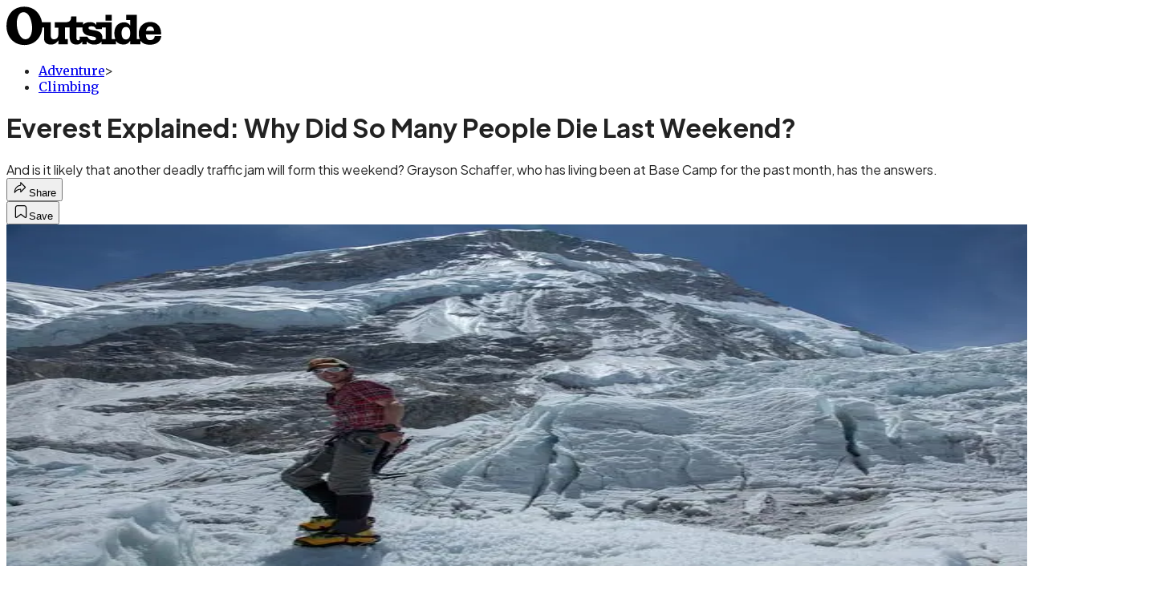

--- FILE ---
content_type: text/html; charset=utf-8
request_url: https://www.outsideonline.com/outdoor-adventure/climbing/everest-explained-why-did-so-many-people-die-last-weekend/?scope=anon
body_size: 25262
content:
<!DOCTYPE html><html lang="en" class="merriweather_9fb01ae5-module__tjpaUa__className plus_jakarta_sans_6b06feeb-module__o-YZ4a__className overflow-x-hidden"><head><meta charSet="utf-8"/><meta name="viewport" content="width=device-width, initial-scale=1"/><link rel="preload" href="https://headless.outsideonline.com/_next/static/media/0595f7052377a1a2-s.p.0de08f1e.woff2" as="font" crossorigin="" type="font/woff2"/><link rel="preload" href="https://headless.outsideonline.com/_next/static/media/248e1dc0efc99276-s.p.8a6b2436.woff2" as="font" crossorigin="" type="font/woff2"/><link rel="preload" href="https://headless.outsideonline.com/_next/static/media/5c8bbc89ca099f34-s.p.871a2d56.woff2" as="font" crossorigin="" type="font/woff2"/><link rel="preload" href="https://headless.outsideonline.com/_next/static/media/63f26fe34c987908-s.p.e5023865.woff2" as="font" crossorigin="" type="font/woff2"/><link rel="preload" href="https://headless.outsideonline.com/_next/static/media/6c98c9fb873995d2-s.p.4a6499bc.woff2" as="font" crossorigin="" type="font/woff2"/><link rel="preload" href="https://headless.outsideonline.com/_next/static/media/e2f3d2dfca5b1593-s.p.89fd9991.woff2" as="font" crossorigin="" type="font/woff2"/><link rel="preload" href="https://headless.outsideonline.com/_next/static/media/f287e533ed04f2e6-s.p.b13871c7.woff2" as="font" crossorigin="" type="font/woff2"/><link rel="preload" href="https://headless.outsideonline.com/_next/static/media/f7aa21714c1c53f8-s.p.e3544bb0.woff2" as="font" crossorigin="" type="font/woff2"/><link rel="preload" href="https://headless.outsideonline.com/_next/static/media/fba5a26ea33df6a3-s.p.1bbdebe6.woff2" as="font" crossorigin="" type="font/woff2"/><link rel="preload" as="image" imageSrcSet="https://cdn.outsideonline.com/wp-content/uploads/migrated-images_parent/migrated-images_69/grayson-schaffer-everest-icefall.jpg?auto=webp&amp;width=1920&amp;quality=75&amp;fit=cover 1x, https://cdn.outsideonline.com/wp-content/uploads/migrated-images_parent/migrated-images_69/grayson-schaffer-everest-icefall.jpg?auto=webp&amp;width=3840&amp;quality=75&amp;fit=cover 2x" fetchPriority="high"/><link rel="stylesheet" href="https://headless.outsideonline.com/_next/static/chunks/470b4787d2471ed1.css?dpl=dpl_24Wg17MHV5FsHZt5JAaSxGs5kvG8" data-precedence="next"/><link rel="preload" as="script" fetchPriority="low" href="https://headless.outsideonline.com/_next/static/chunks/c2f4fb33c3f4861c.js?dpl=dpl_24Wg17MHV5FsHZt5JAaSxGs5kvG8"/><script src="https://headless.outsideonline.com/_next/static/chunks/fb1b973a217afdae.js?dpl=dpl_24Wg17MHV5FsHZt5JAaSxGs5kvG8" async=""></script><script src="https://headless.outsideonline.com/_next/static/chunks/2d16142f4bcbf64d.js?dpl=dpl_24Wg17MHV5FsHZt5JAaSxGs5kvG8" async=""></script><script src="https://headless.outsideonline.com/_next/static/chunks/8ed7946dcb4c7d5b.js?dpl=dpl_24Wg17MHV5FsHZt5JAaSxGs5kvG8" async=""></script><script src="https://headless.outsideonline.com/_next/static/chunks/turbopack-ca348e80f686b90a.js?dpl=dpl_24Wg17MHV5FsHZt5JAaSxGs5kvG8" async=""></script><script src="https://headless.outsideonline.com/_next/static/chunks/0bca773f9803f23f.js?dpl=dpl_24Wg17MHV5FsHZt5JAaSxGs5kvG8" async=""></script><script src="https://headless.outsideonline.com/_next/static/chunks/bfa8a61fbb7b117a.js?dpl=dpl_24Wg17MHV5FsHZt5JAaSxGs5kvG8" async=""></script><script src="https://headless.outsideonline.com/_next/static/chunks/995084c9cf9b4445.js?dpl=dpl_24Wg17MHV5FsHZt5JAaSxGs5kvG8" async=""></script><script src="https://headless.outsideonline.com/_next/static/chunks/68250e53da6d1cd9.js?dpl=dpl_24Wg17MHV5FsHZt5JAaSxGs5kvG8" async=""></script><script src="https://headless.outsideonline.com/_next/static/chunks/ff1a16fafef87110.js?dpl=dpl_24Wg17MHV5FsHZt5JAaSxGs5kvG8" async=""></script><script src="https://headless.outsideonline.com/_next/static/chunks/926350dec3317ae7.js?dpl=dpl_24Wg17MHV5FsHZt5JAaSxGs5kvG8" async=""></script><link rel="preload" href="https://www.googletagmanager.com/gtm.js?id=GTM-K4NWW8" as="script"/><link rel="preconnect" href="https://use.typekit.net" crossorigin="anonymous"/><link rel="preconnect" href="https://securepubads.g.doubleclick.net" crossorigin="anonymous"/><link rel="preconnect" href="https://micro.rubiconproject.com" crossorigin="anonymous"/><link rel="preconnect" href="https://amazon-adsystem.com" crossorigin="anonymous"/><link rel="preconnect" href="https://pub.doubleverify.com" crossorigin="anonymous"/><meta name="next-size-adjust" content=""/><title>Everest Explained: Why Did So Many People Die Last Weekend?</title><meta name="description" content="And is it likely that another deadly traffic jam will form this weekend? Grayson Schaffer, who has living been at Base Camp for the past month, has the answers."/><meta name="author" content="Sam Moulton"/><meta name="robots" content="max-image-preview:large"/><meta name="am-api-token" content="YYcJV4n6DEEP"/><link rel="canonical" href="https://www.outsideonline.com/outdoor-adventure/climbing/everest-explained-why-did-so-many-people-die-last-weekend/"/><meta property="og:title" content="Everest Explained: Why Did So Many People Die Last Weekend?"/><meta property="og:description" content="And is it likely that another deadly traffic jam will form this weekend? Grayson Schaffer, who has living been at Base Camp for the past month, has the answers."/><meta property="og:url" content="https://www.outsideonline.com/outdoor-adventure/climbing/everest-explained-why-did-so-many-people-die-last-weekend/"/><meta property="og:site_name" content="Outside"/><meta property="og:locale" content="en_US"/><meta property="og:image" content="https://www.outsideonline.com/wp-content/uploads/migrated-images_parent/migrated-images_69/grayson-schaffer-everest-icefall.jpg"/><meta property="og:image:width" content="639"/><meta property="og:image:height" content="426"/><meta property="og:image:alt" content="Schaffer in the Khumbu Icefall"/><meta property="og:image:type" content="image/jpeg"/><meta property="og:type" content="article"/><meta property="article:published_time" content="2012-05-23T00:00:00.000Z"/><meta property="article:modified_time" content="2022-05-12T07:10:04.000Z"/><meta property="article:author" content="Sam Moulton"/><meta name="twitter:card" content="summary_large_image"/><meta name="twitter:title" content="Everest Explained: Why Did So Many People Die Last Weekend?"/><meta name="twitter:description" content="And is it likely that another deadly traffic jam will form this weekend? Grayson Schaffer, who has living been at Base Camp for the past month, has the answers."/><meta name="twitter:image" content="https://www.outsideonline.com/wp-content/uploads/migrated-images_parent/migrated-images_69/grayson-schaffer-everest-icefall.jpg"/><meta name="twitter:image:width" content="639"/><meta name="twitter:image:height" content="426"/><meta name="twitter:image:alt" content="Schaffer in the Khumbu Icefall"/><meta name="twitter:image:type" content="image/jpeg"/><link rel="icon" href="/icon?6dd26e972d5bff8d" type="image/png" sizes="32x32"/><link rel="apple-touch-icon" href="/apple-icon?3872ec717b5f28d9" type="image/png" sizes="180x180"/><script src="https://headless.outsideonline.com/_next/static/chunks/a6dad97d9634a72d.js?dpl=dpl_24Wg17MHV5FsHZt5JAaSxGs5kvG8" noModule=""></script></head><body><div hidden=""><!--$--><!--/$--></div><div class="fixed top-0 z-50 flex h-[68px] w-full flex-col items-center bg-brand-primary font-utility shadow-md" id="out-header-wrapper" style="--font-body:var(--font-utility)"><out-header style="width:100%"><div class="py-spacing-xxxs flex flex-col items-center" slot="header-logo"><a href="https://www.outsideonline.com/" class="relative"><svg height="50" viewBox="0 0 125 32" fill="current-color" xmlns="http://www.w3.org/2000/svg" class="text-yellow-500 h-[34px] w-[120px] sm:w-[200px]"><title>Outside Online logo</title><path class="fill-current" d="M14.3929 30.8178C22.6079 30.8178 28.0724 24.8421 28.7046 16.8096H30.0947V25.6006C30.0947 29.1087 32.5274 30.47 35.7181 30.47C38.2767 30.47 40.4577 28.8898 41.5003 27.0219V30.2181H49.1131V26.1373H46.7732V16.8096H50.5002V24.0206C50.5002 28.3201 52.2078 30.47 56.1565 30.47C58.4305 30.47 59.6648 29.3635 60.5486 28.0983V30.2181H64.0868V27.9094C65.9203 29.8673 67.721 30.47 70.4053 30.47C72.871 30.47 74.8932 29.6154 75.9628 28.0353V30.2181H87.4969V27.5946C88.6984 29.3965 90.8141 30.44 93.5608 30.44C96.0268 30.44 97.6052 29.3965 98.8399 27.4986V30.2181H107.115V27.5286C108.76 29.7083 111.193 30.5959 114.442 30.5959C118.928 30.5959 123.099 28.7609 123.73 23.7028H118.518C118.107 25.8855 117.094 26.9289 114.79 26.9289C112.861 26.9289 111.504 25.7566 111.408 22.4074H123.572V21.6789C123.572 15.9881 120.189 12.4171 114.79 12.4171C109.766 12.4171 105.692 15.8951 105.692 21.49C105.692 23.229 105.947 24.8421 106.545 26.1043H104.146V6.75626H95.7088V10.93H98.8366V15.1995C97.8186 13.6254 96.0658 12.684 94.1901 12.7019C89.0098 12.7019 86.2299 16.3688 86.2299 21.3641C86.2091 22.9861 86.464 24.6022 86.9846 26.1403H84.1748V12.7019H71.8524V14.8817C70.8727 13.4904 69.4526 12.543 66.987 12.543C64.0179 12.543 62.1214 13.4605 61.2077 14.6928V12.6389H55.8989V8.02155H51.6985C51.6985 11.1518 50.8747 12.6359 46.7403 12.6359H38.5913V16.9026H41.4643V22.3715C41.4643 24.5543 40.3588 26.2273 37.989 26.2273C35.9668 26.2273 35.4305 24.8661 35.4305 23.0671V12.6329H28.4499C27.1886 5.80879 22.2903 0.210938 14.3929 0.210938C5.2942 0.210938 0.0512695 6.88219 0.0512695 15.6702C0.0512695 24.2095 5.77055 30.8178 14.3929 30.8178ZM69.3298 27.1178C66.8372 27.1178 65.6956 25.9784 64.5272 24.0805H58.5563C58.6492 26.0114 58.6192 27.0849 57.3219 27.0849C56.0247 27.0849 55.9018 25.7865 55.9018 24.7431V16.8096H60.7044C60.6774 17.0945 60.6685 17.3793 60.6744 17.6642C60.6744 25.6636 71.6337 22.4404 71.6337 25.7266C71.6367 26.863 70.3094 27.1178 69.3298 27.1178ZM76.5321 26.1043C76.598 25.6636 76.6309 25.2199 76.6279 24.7761C76.6279 17.1574 65.5399 20.2547 65.5399 17.1245C65.5399 16.081 66.9 15.8921 68.1314 15.8921C69.869 15.8921 70.8787 16.4288 71.6696 18.0719H76.2204V16.8066H79.3483V26.1014H76.5321V26.1043ZM15.1838 26.2303C10.8876 26.2603 8.26319 19.4031 8.26319 13.3615C8.26319 9.88353 9.59035 4.60646 13.539 4.60646C18.785 4.60646 20.5227 13.0797 20.5227 17.1904C20.5227 21.0792 19.2613 26.2303 15.1838 26.2303ZM95.4871 26.3892C92.6117 26.3892 91.979 23.5109 91.979 21.1722C91.979 18.8964 92.8633 16.3988 95.5834 16.3988C97.7315 16.3988 98.8399 18.4527 98.8399 20.5096V22.2485C98.8366 24.2724 97.7945 26.3892 95.4871 26.3892ZM111.504 19.595C111.881 17.0344 113.209 16.054 114.82 16.054C116.998 16.054 117.789 17.3523 117.945 19.595H111.504ZM79.1834 11.3377H84.1773V6.75326H79.1834V11.3377Z"></path></svg></a></div></out-header></div><div class="article-template w-full text-center" data-post-analytics-data="{&quot;authors&quot;:[&quot;Sam Moulton&quot;],&quot;categories&quot;:[&quot;Adventure&quot;,&quot;Climbing&quot;],&quot;tags&quot;:[&quot;climbing&quot;,&quot;outdoor adventure&quot;,&quot;mount everest&quot;,&quot;snow sports&quot;,&quot;mountaineering&quot;],&quot;domain&quot;:&quot;outside&quot;,&quot;post_uuid&quot;:&quot;c682ee455fe2f25402bebe73410c2328&quot;,&quot;publish_date&quot;:&quot;May 23, 2012&quot;,&quot;title&quot;:&quot;Everest Explained: Why Did So Many People Die Last Weekend?&quot;}"><script id="seo-structured-data" type="application/ld+json" data-testid="structured-data">{"@context":"https://schema.org","@type":"Article","@id":"https://www.outsideonline.com/outdoor-adventure/climbing/everest-explained-why-did-so-many-people-die-last-weekend/#article","isPartOf":{"@id":"https://www.outsideonline.com/outdoor-adventure/climbing/everest-explained-why-did-so-many-people-die-last-weekend"},"author":[{"@type":"Person","@id":"https://www.outsideonline.com/#/schema/person/899","name":"Sam Moulton","url":"https://www.outsideonline.com/byline/sam-moulton"}],"headline":"Everest Explained: Why Did So Many People Die Last Weekend?","datePublished":"2012-05-23T00:00:00.000Z","dateModified":"2012-05-23T00:00:00.000Z","mainEntityOfPage":{"@id":"https://www.outsideonline.com/outdoor-adventure/climbing/everest-explained-why-did-so-many-people-die-last-weekend/"},"wordCount":1591,"publisher":{"@id":"https://www.outsideonline.com/#organization"},"image":{"@id":"https://www.outsideonline.com/outdoor-adventure/climbing/everest-explained-why-did-so-many-people-die-last-weekend/#primaryimage"},"thumbnailUrl":"https://www.outsideonline.com/wp-content/uploads/migrated-images_parent/migrated-images_69/grayson-schaffer-everest-icefall.jpg","keywords":["parent_category: Adventure","tag: climbing","tag: outdoor adventure","tag: mount everest","tag: snow sports","tag: mountaineering","type: article"],"articleSection":"Climbing","inLanguage":"en-US","@graph":[{"@type":"Article","@id":"https://www.outsideonline.com/outdoor-adventure/climbing/everest-explained-why-did-so-many-people-die-last-weekend/#article","isPartOf":{"@id":"https://www.outsideonline.com/outdoor-adventure/climbing/everest-explained-why-did-so-many-people-die-last-weekend"},"author":[{"@type":"Person","@id":"https://www.outsideonline.com/#/schema/person/899","name":"Sam Moulton","url":"https://www.outsideonline.com/byline/sam-moulton"}],"headline":"Everest Explained: Why Did So Many People Die Last Weekend?","datePublished":"2012-05-23T00:00:00.000Z","dateModified":"2012-05-23T00:00:00.000Z","mainEntityOfPage":{"@id":"https://www.outsideonline.com/outdoor-adventure/climbing/everest-explained-why-did-so-many-people-die-last-weekend/"},"wordCount":1591,"publisher":{"@id":"https://www.outsideonline.com/#organization"},"image":{"@id":"https://www.outsideonline.com/outdoor-adventure/climbing/everest-explained-why-did-so-many-people-die-last-weekend/#primaryimage"},"thumbnailUrl":"https://www.outsideonline.com/wp-content/uploads/migrated-images_parent/migrated-images_69/grayson-schaffer-everest-icefall.jpg","keywords":["parent_category: Adventure","tag: climbing","tag: outdoor adventure","tag: mount everest","tag: snow sports","tag: mountaineering","type: article"],"articleSection":"Climbing","inLanguage":"en-US"},{"@type":"WebPage","@id":"https://www.outsideonline.com/outdoor-adventure/climbing/everest-explained-why-did-so-many-people-die-last-weekend/","url":"https://www.outsideonline.com/outdoor-adventure/climbing/everest-explained-why-did-so-many-people-die-last-weekend/","name":"Everest Explained: Why Did So Many People Die Last Weekend?","isPartOf":{"@id":"https://www.outsideonline.com/#website"},"primaryImageOfPage":{"@id":"https://www.outsideonline.com/outdoor-adventure/climbing/everest-explained-why-did-so-many-people-die-last-weekend/#primaryimage"},"image":{"@id":"https://www.outsideonline.com/outdoor-adventure/climbing/everest-explained-why-did-so-many-people-die-last-weekend/#primaryimage"},"thumbnailUrl":"https://www.outsideonline.com/wp-content/uploads/migrated-images_parent/migrated-images_69/grayson-schaffer-everest-icefall.jpg","datePublished":"2012-05-23T00:00:00.000Z","dateModified":"2012-05-23T00:00:00.000Z","description":"And is it likely that another deadly traffic jam will form this weekend? Grayson Schaffer, who has been living at Base Camp for the past month, has the answers.","breadcrumb":{"@id":"https://www.outsideonline.com/outdoor-adventure/climbing/everest-explained-why-did-so-many-people-die-last-weekend/#breadcrumb"},"inLanguage":"en-US","potentialAction":[{"@type":"ReadAction","target":["https://www.outsideonline.com/outdoor-adventure/climbing/everest-explained-why-did-so-many-people-die-last-weekend/"]}]},{"@type":"ImageObject","inLanguage":"en-US","@id":"https://www.outsideonline.com/outdoor-adventure/climbing/everest-explained-why-did-so-many-people-die-last-weekend/#primaryimage","url":"https://www.outsideonline.com/wp-content/uploads/migrated-images_parent/migrated-images_69/grayson-schaffer-everest-icefall.jpg","contentUrl":"https://www.outsideonline.com/wp-content/uploads/migrated-images_parent/migrated-images_69/grayson-schaffer-everest-icefall.jpg","width":639,"height":426,"caption":"Schaffer in the Khumbu Icefall"},{"@type":"BreadcrumbList","@id":"https://www.outsideonline.com/outdoor-adventure/climbing/everest-explained-why-did-so-many-people-die-last-weekend/#breadcrumb","itemListElement":[{"@type":"ListItem","position":1,"name":"Adventure","item":"https://www.outsideonline.com/outdoor-adventure/"},{"@type":"ListItem","position":2,"name":"Climbing","item":"https://www.outsideonline.com/outdoor-adventure/climbing/"},{"@type":"ListItem","position":3,"name":"Everest Explained: Why Did So Many People Die Last Weekend?","item":"https://www.outsideonline.com/outdoor-adventure/climbing/everest-explained-why-did-so-many-people-die-last-weekend/"}]},{"@type":"WebSite","@id":"https://www.outsideonline.com/#website","url":"https://www.outsideonline.com/","name":"Outside","description":"Outside Magazine","publisher":{"@id":"https://www.outsideonline.com/#organization"},"potentialAction":[{"@type":"SearchAction","target":{"@type":"EntryPoint","urlTemplate":"https://www.outsideonline.com/?s={search_term_string}"},"query-input":"required name=search_term_string"}],"inLanguage":"en-US"},{"@type":"Organization","@id":"https://www.outsideonline.com/#organization","name":"Outside","url":"https://www.outsideonline.com/","logo":{"@type":"ImageObject","inLanguage":"en-US","@id":"https://www.outsideonline.com/#/schema/logo/image/","url":"https://cdn.outsideonline.com/wp-content/uploads/2024/04/AF-OUTSIDE.png","contentUrl":"https://cdn.outsideonline.com/wp-content/uploads/2024/04/AF-OUTSIDE.png","width":250,"height":250,"caption":"Outside"},"image":{"@id":"https://www.outsideonline.com/#/schema/logo/image/"}},{"@type":"Person","@id":"https://www.outsideonline.com/#/schema/person/899","name":"Sam Moulton","url":"https://www.outsideonline.com/byline/sam-moulton"}]}</script><div class="mt-[116px]"><div aria-label="Advertisement" class="prestitial-ad mx-auto my-tight min-h-[250px] w-full bg-bg-very-light py-base-tight sm:px-base-tight"><div id="prestitial-0" class="prestitial-content"></div></div></div><div class="mx-auto flex max-w-[1440px] px-base sm:px-loose md:space-x-base-loose md:p-base-loose lg:p-base" data-testid="grid"><div class="grid w-full grid-cols-4 gap-base-loose sm:grid-cols-8 md:grid-cols-12 body-content js-body-content overflow-x-hidden body-content-dense"><div class="col-span-full"></div><div class="article-header !col-span-full flex flex-col text-left"><div class="justify-start"><nav class="align-left col-span-full mb-base" data-pom-e2e-test-id="breadcrumbs"><ul class="flex flex-wrap gap-super-tight font-semibold"><li class="!-ml-0.5 flex gap-super-tight whitespace-nowrap"><a class="rounded-small px-extra-tight font-utility-2 text-brand-primary transition-colors duration-400 hover:bg-bg-light active:bg-bg-medium" href="/outdoor-adventure"><span>Adventure</span></a><span class="mt-[-1px] font-utility-2 text-secondary">&gt;</span></li><li class="!-ml-0.5 flex gap-super-tight whitespace-nowrap"><a class="rounded-small px-extra-tight font-utility-2 text-brand-primary transition-colors duration-400 hover:bg-bg-light active:bg-bg-medium" href="/outdoor-adventure/climbing"><span>Climbing</span></a></li></ul></nav><h1 class="mb-base-loose text-text-headline">Everest Explained: Why Did So Many People Die Last Weekend?</h1><div class="fp-intro mb-loose font-secondary text-description-size leading-description-line-height font-normal text-secondary">And is it likely that another deadly traffic jam will form this weekend? Grayson Schaffer, who has living been at Base Camp for the past month, has the answers.</div></div><div class="border-border-light border-t py-base-tight"><div class="flex h-4 justify-between"><div class="flex gap-x-base-tight"></div><div class="flex gap-x-base-tight"><div class="relative"><button class="inline-flex shrink-0 items-center justify-center rounded-full hover:cursor-pointer bg-bg-surface hover:bg-bg-light focus:bg-bg-dark text-primary border border-solid border-border-light aria-pressed:bg-brand-primary aria-pressed:text-text-surface py-very-tight px-base-tight gap-tight font-semibold font-utility-2" aria-label="Share article" aria-pressed="false" id="" aria-haspopup="true"><svg xmlns="http://www.w3.org/2000/svg" width="20" height="20" viewBox="0 0 20 20" class=""><title>Share Icon</title><path fill-rule="evenodd" clip-rule="evenodd" d="M9.52671 2.21112C9.31975 2.29685 9.18481 2.4988 9.18481 2.72281V5.69328C4.9997 6.2414 1.80019 10.0091 1.80019 14.533V15.2767C1.80019 15.5374 1.9821 15.7629 2.23697 15.818C2.49185 15.8731 2.75065 15.743 2.8584 15.5055C3.80204 13.4258 6.21665 11.8364 9.18481 11.6591V14.5382C9.18481 14.7622 9.31975 14.9642 9.52671 15.0499C9.73367 15.1356 9.97189 15.0882 10.1303 14.9298L16.038 9.02213C16.2543 8.80584 16.2543 8.45516 16.038 8.23887L10.1303 2.33118C9.97189 2.17278 9.73367 2.1254 9.52671 2.21112ZM10.2925 11.0903C10.2925 11.0898 10.2925 11.0893 10.2925 11.0888C10.2925 10.783 10.0445 10.535 9.73866 10.535C7.00766 10.535 4.54501 11.6113 2.99576 13.3185C3.52188 9.72192 6.34795 6.97376 9.77511 6.7477C10.0662 6.7285 10.2925 6.48678 10.2925 6.19505V4.05991L14.8631 8.6305L10.2925 13.2011V11.0918C10.2925 11.0913 10.2925 11.0908 10.2925 11.0903Z" class="fill-inverse"></path></svg><span class="hidden sm:inline">Share</span></button></div><button class="inline-flex shrink-0 items-center justify-center rounded-full hover:cursor-pointer bg-bg-surface hover:bg-bg-light focus:bg-bg-dark text-primary border border-solid border-border-light aria-pressed:bg-brand-primary aria-pressed:text-text-surface py-very-tight px-base-tight gap-tight font-semibold font-utility-2 sm:w-10.75" aria-label="Save this article" aria-pressed="false" id="article-bookmark-button"><svg xmlns="http://www.w3.org/2000/svg" width="20" height="20" viewBox="0 0 20 20" fill="current-color" class=""><title>Bookmark Icon</title><path fill-rule="evenodd" clip-rule="evenodd" d="M5.89753 3.23089C5.40785 3.23089 4.93823 3.42541 4.59198 3.77166C4.24572 4.11792 4.0512 4.58754 4.0512 5.07722V16.564C4.0512 16.6021 4.06181 16.6394 4.08183 16.6718C4.10186 16.7042 4.13051 16.7304 4.16459 16.7474C4.19866 16.7645 4.2368 16.7717 4.27474 16.7683C4.31268 16.7649 4.34892 16.751 4.3794 16.7281L9.63131 12.7907C9.8501 12.6267 10.1509 12.6267 10.3697 12.7907L15.6216 16.7281C15.652 16.751 15.6883 16.7649 15.7262 16.7683C15.7642 16.7717 15.8023 16.7645 15.8364 16.7474C15.8705 16.7304 15.8991 16.7042 15.9191 16.6718C15.9392 16.6394 15.9498 16.6021 15.9498 16.564V5.07722C15.9498 4.58754 15.7552 4.11792 15.409 3.77166C15.0627 3.42541 14.5931 3.23089 14.1034 3.23089H5.89753ZM3.72161 2.9013C4.2987 2.32421 5.0814 2 5.89753 2H14.1034C14.9196 2 15.7023 2.32421 16.2794 2.9013C16.8565 3.47839 17.1807 4.26109 17.1807 5.07722V16.564C17.1807 16.8306 17.1064 17.092 16.9662 17.3189C16.826 17.5457 16.6255 17.7291 16.387 17.8483C16.1485 17.9676 15.8815 18.0181 15.6159 17.9942C15.3503 17.9703 15.0966 17.8729 14.8832 17.713L10.0005 14.0523L5.11775 17.713C4.90439 17.8729 4.6507 17.9703 4.38511 17.9942C4.11952 18.0181 3.85251 17.9676 3.61401 17.8483C3.37551 17.7291 3.17493 17.5457 3.03475 17.3189C2.89456 17.092 2.82031 16.8306 2.82031 16.564V5.07722C2.82031 4.26109 3.14452 3.47839 3.72161 2.9013Z" class="fill-inverse"></path></svg><span class="hidden sm:inline">Save</span></button></div></div></div><div><img alt="Schaffer in the Khumbu Icefall" data-src="https://www.outsideonline.com/wp-content/uploads/migrated-images_parent/migrated-images_69/grayson-schaffer-everest-icefall.jpg" data-loaded="true" fetchPriority="high" loading="eager" width="1440" height="426" decoding="async" data-nimg="1" style="color:transparent" srcSet="https://cdn.outsideonline.com/wp-content/uploads/migrated-images_parent/migrated-images_69/grayson-schaffer-everest-icefall.jpg?auto=webp&amp;width=1920&amp;quality=75&amp;fit=cover 1x, https://cdn.outsideonline.com/wp-content/uploads/migrated-images_parent/migrated-images_69/grayson-schaffer-everest-icefall.jpg?auto=webp&amp;width=3840&amp;quality=75&amp;fit=cover 2x" src="https://cdn.outsideonline.com/wp-content/uploads/migrated-images_parent/migrated-images_69/grayson-schaffer-everest-icefall.jpg?auto=webp&amp;width=3840&amp;quality=75&amp;fit=cover"/><p class="fp-leadCaption py-tight text-left font-utility text-utility3-size leading-utility3-line-height text-secondary">Schaffer in the Khumbu Icefall</p></div></div><div class="content-wrap fp-contentTarget"><div class="article-body"><div class="mb-base-loose flex flex-wrap gap-(--spacing-base)"><!--$?--><template id="B:0"></template><!--/$--></div><div class="pub-date font-utility-2 text-secondary">Published May 23, 2012 12:00AM</div></div><p><strong>You originally went over to Base Camp with the intention of covering a serious expedition up one of the mountain’s most technical routes. What happened to those guys?</strong><br/>I arrived here April 19th and have been here throughout the entire season with the Eddie Bauer <a target="_self" class="text-brand-primary underline hover:text-brand-primary/85 break-words overflow-wrap-anywhere underline-offset-[3px]" title="Fifty Years Later" href="https://www.outsideonline.com/outdoor-adventure/climbing/mountaineering/Fifty-Years-Later-.html?page=all">West Ridge</a> Expedition. These are four guys who are trying to climb a different and much more difficult route than the standard guided route, but unfortunately the conditions were just <a target="_self" class="text-brand-primary underline hover:text-brand-primary/85 break-words overflow-wrap-anywhere underline-offset-[3px]" title="West Ridge Bid Over" href="https://www.outsideonline.com/blog/outdoor-adventure/eddie-bauer-teams-west-ridge-bid-ended.html">too difficult</a> and they’ve called off their expedition as of about two days ago.</p><p class="aspect-video"></p><p><strong>Before we talk about what went wrong this weekend, can you tell me what Base Camp is like? I think most people don’t realize how, ah, civilized it is.</strong><br/>Base Camp forms in early April and this year there are close to 1,000 people here. It’s like a small city, with everything from a helicopter landing pad to an <a target="_self" class="text-brand-primary underline hover:text-brand-primary/85 break-words overflow-wrap-anywhere underline-offset-[3px]" title="Khumbu 911" href="https://www.outsideonline.com/outdoor-adventure/climbing/mountaineering/everest-2012/Khumbu-911-2012523.html">emergency room</a>. It’s supplied by yaks and porters and helicopters. It has wireless Internet and 3G cell-phone connections. Everest Base Camp is actually one of the most well-connected wildernesses in the world. The idea that people are out here roughing it is sort of a misnomer.</p>
<p>Back in 1996, when the Everest disaster that led to Jon Krakauer’s bestseller <a target="_blank" class="text-brand-primary underline hover:text-brand-primary/85 break-words overflow-wrap-anywhere underline-offset-[3px]" rel="noopener" title="Into Thin Air" href="http://www.amazon.com/Into-Thin-Air-Personal-Disaster/dp/0385492081"><em>Into Thin Air</em></a> occurred, there were only a handful of outfitters here. Now there are closer to a dozen, and the clients are paying anywhere from $25,000 to go with a local outfitter, to $80,000 to go with the most reputable Western outfitters. Back in 1996, a big deal was made of climbers who supposedly didn’t have much experience because they’d only climbed a few peaks around the world. But now you literally have people showing up at Base Camp who have never strapped on crampons before, have never climbed any mountain, who are trying this. So the level of experience has fallen off dramatically, while at the same time the number of people has increased just as dramatically.</p>
<p><strong>Are there more people there than in previous years?</strong><br/>Well, there are definitely a lot of people, but probably not too many more than normal this year. The biggest problem this year has been the way the <a target="_self" class="text-brand-primary underline hover:text-brand-primary/85 break-words overflow-wrap-anywhere underline-offset-[3px]" title="How Is the Everest Summit Window Determined?" href="https://www.outsideonline.com/outdoor-adventure/science/How-is-the-Everest-Summit-Window-Determined-.html">weather window</a> is set up, everybody tried to funnel into the same first summit window, so what we had was a situation where there was a clear period of about two days of good weather but about 300 people who were trying to make their summit bids in that time.<br/><strong><br/>And that’s partly because this first weather window occurred later in the month, right?</strong><br/>Exactly. So what happens is, most people get here sometime in April and they’ll do two or three rotations up the mountain where they’ll climb incrementally higher, up to Camp II, Camp III, and eventually Camp IV at about 26,000 feet, and then everybody goes down the mountain and waits for the perfect window when temperatures get up toward zero and the winds drop from 70-80 miles per hour down to 20 or 30 miles per hour. Normally you’ll get a number of these windows where people will sort of filter into them and go about it in an organized fashion. But this year, because of the way things shaped up, everyone just started going at once.</p>
<p><strong>Whereas usually the summit bids are more spread out.</strong><br/>During a more normal year, people would have started summiting in the second week of May. But the first window didn’t happen until last weekend, into the third week of May. The route to the summit was only fixed by teams of Sherpas on May 18th, so that leaves really only about a week or 10 days before the monsoon season sets in and the mountain becomes unclimbable, so I think people were a little more anxious than normal this year.</p>
<p><strong>That’s a critical point, the fixed lines. I don’t think people really understand what you mean when you say traffic jam.</strong><br/>Everest is unusual in that the mountain is stitched together with what are called fixed lines. Every season, teams of Sherpas will go up and put miles and miles of rope through the <a target="_self" class="text-brand-primary underline hover:text-brand-primary/85 break-words overflow-wrap-anywhere underline-offset-[3px]" title="Objective Hazards" href="https://www.outsideonline.com/outdoor-adventure/climbing/mountaineering/everest-2012/Objective-Hazards.html">Khumbu Icefall</a>, which is at the bottom of the mountain, all the way to the summit. So people will be climbing roped in to these fixed lines, so there’s not really a way to safely pass other climbers who are moving slowly—basically the line moves at the speed of the slowest climber.</p>
<p>I talked to a guide yesterday who said he waited during his summit bid for three and a half hours at the Hillary Step, which is one of the last big cliffs just before the summit. Waiting three and a half hours above 28,000 feet, where the Hillary Step is, is just far too long to not be moving. And when you stop moving, your body stops generating heat, so it just creates a very dangerous situation up there.</p>
<div class="ad-placeholder-wrapper relative w-full border-t border-b border-border-light col-span-full my-3 md:col-span-10 md:col-start-2"><div class="mb-[30px] min-h-[30px] text-center"><span class="font-utility-4 font-medium tracking-[1px] text-neutral-500 uppercase">ADVERTISEMENT</span></div><div class="ad-placeholder -mt-[30px] mb-[30px] flex min-h-[250px] w-full items-center justify-center"><div class="w-full "><div id="in-content-leaderboard-I0-P0-CMI0" class="flex justify-center text-left"></div></div></div></div><p><strong>The whole idea is to get up there, and then back down, as quickly as possible.</strong><br/>That’s right. Usually on a summit bid, teams will leave the evening before they plan to summit, anywhere between 7 p.m. and 10 p.m. and climb through the night into the morning and summit sometime in the morning the following day. Most of these teams observe a strict turnaround time where, if the guide who’s with them doesn’t think that they’re going to make it to the top at a reasonable hour, they’ll turn around, but as you said, people are very determined to make it to the summit. They’ve paid a lot of money to be here and oftentimes it’s very difficult to get them to turn around.</p>
<p><strong>The four deaths that occurred during last weekend’s weather window weren’t related, correct?</strong><br/>They were all separate incidents, but there is one thing that relates them—and this is kind of troubling. Each of these people was climbing with a local Nepalese outfitter, and climbing only with local Sherpas, and the reason that’s difficult is, I think there’s a tendency for some of these strong minded, type-A foreigners to steamroll their local guides and convince them that they need to go to the top. I talked to Sherpas who work with the outfitters that two of the <a target="_self" class="text-brand-primary underline hover:text-brand-primary/85 break-words overflow-wrap-anywhere underline-offset-[3px]" title="Four Dead On Everest" href="https://www.outsideonline.com/outdoor-adventure/climbing/mountaineering/everest-2012/Five-Confirmed-Dead-in-Two-Days-on-Everest-and-Lhotse.html">deceased people</a> were climbing with. In each case, they said that they were pleading with the climbers to turn back, but in both cases the climber said “No, no, no, I have to make it to the top. I have to get the summit photos.” The Western guides I’ve spoken with all stressed that one of the things that people are paying for is the judgement. And, certainly, with the guides I’ve spoken to, when they say “it’s time to turn around,” they mean it’s time to turn around.</p>
<p><strong>Then there’s the hard work of getting down.</strong><br/>Exactly. Three out of the four of these people were descending after summiting. And you know, there’s a famous saying in mountaineering that the summit is only half-way. Most accidents happen on the descent. You’re exhausted. You’ve been going for 12, 13, 14 hours. Think about exercising as hard as you can for 24 straight hours. Some people do 24-hour mountain biking races and whatnot, but if you imagine trying to do that same athletic output above 28,000 feet, it’s so difficult that you just push yourself straight through to exhaustion.</p>
<p><strong>I’ve read that some people are worried about another traffic jam forming this weekend, when as many as 200 people might try to summit.</strong><br/>I think 200 might be a little bit high, but probably somewhere between 100 and 200 will try. The next summit window is predicted to start the evening of May 24th. People will probably be leaving Camp IV at about 26,000 feet, climbing through the night and trying to summit on May 25th. A lot of the climbers who are going to be trying to summit in this next window are the most experienced climbers. A lot of the professionals have hung back and are going to be trying it in this window. So we’re hopeful that this time things will go a lot more smoothly.</p>
<p><strong>Having been at Base Camp for so long, do you have a better sense for why so many people are still obsessed with climbing Everest?</strong><br/>I don’t quite understand the appeal myself. The mountain hasn’t bitten me the way it’s bitten others, but I think there’s still some appeal about it being the biggest one, the tallest one. I think that holds a certain cache for a lot of people to go back to their lives being an Everest summiter. Certainly there are people who just want to climb for the beauty of the mountain, but most of those people now head elsewhere, as nearly all of the other peaks over here are completely empty. But still, I think for many people, there’s just something that’s really easy to grasp about Everest being the tallest mountain in the world.</p>
<p><em>To commemorate the 50th anniversary of the first American ascent of Everest and its then-unclimbed </em><a target="_self" class="text-brand-primary underline hover:text-brand-primary/85 break-words overflow-wrap-anywhere underline-offset-[3px]" href="https://www.outsideonline.com/outdoor-adventure/climbing/mountaineering/Fifty-Years-Later-.html"><em>West Ridge</em></a><em>, Eddie Bauer has sent a team of seven </em><a target="_self" class="text-brand-primary underline hover:text-brand-primary/85 break-words overflow-wrap-anywhere underline-offset-[3px]" href="https://www.outsideonline.com/photo-galleries/outdoor-adventure/climbing/The-Climbers.html"><em>mountaineers</em></a><em> to repeat the </em><a target="_self" class="text-brand-primary underline hover:text-brand-primary/85 break-words overflow-wrap-anywhere underline-offset-[3px]" href="https://www.outsideonline.com/outdoor-adventure/climbing/mountaineering/everest-2012/Everest-Open-Season.html"><em>historic climbs</em></a><em>. Outside Magazine senior editor Grayson Schaffer is currently embedded with the team at Base Camp, sending back daily dispatches, including stories, photos, and videos. A team sponsored by The North Face and National Geographic is also planning on ascending the notoriously treacherous West Ridge, a route nearly as many climbers have died on as have summitted. Schaffer will be covering both attempts, as well as everything else that happens at Base Camp, until early June.</em></p>
<!-- --></div><div class="article-bottom"><div class="col-span-full mb-extra-loose flex flex-wrap gap-base-tight text-left md:col-span-10 md:col-start-2 lg:col-span-8 lg:col-start-3"><a class="inline-flex shrink-0 items-center justify-center rounded-full hover:cursor-pointer bg-bg-light hover:bg-bg-medium focus:bg-bg-dark text-primary py-very-tight px-base-tight gap-tight font-semibold font-utility-2" rel="" target="_self" href="/tag/mount-everest"><span class="">Mount Everest</span></a><a class="inline-flex shrink-0 items-center justify-center rounded-full hover:cursor-pointer bg-bg-light hover:bg-bg-medium focus:bg-bg-dark text-primary py-very-tight px-base-tight gap-tight font-semibold font-utility-2" rel="" target="_self" href="/tag/mountaineering"><span class="">Mountaineering</span></a><a class="inline-flex shrink-0 items-center justify-center rounded-full hover:cursor-pointer bg-bg-light hover:bg-bg-medium focus:bg-bg-dark text-primary py-very-tight px-base-tight gap-tight font-semibold font-utility-2" rel="" target="_self" href="/tag/snow-sports"><span class="">Snow Sports</span></a></div><div class="mb-base-loose"></div><div class="block md:hidden"><a target="_blank" rel="noopener noreferrer" class="my-base-tight flex w-full cursor-pointer items-center gap-base rounded-md border border-border-light bg-bg-surface p-base-tight no-underline md:my-0 md:w-[300px]" href="https://www.google.com/preferences/source?q=outsideonline.com"><svg width="32" height="32" viewBox="0 0 48 48" class="shrink-0" aria-hidden="true"><title>Google</title><path fill="#EA4335" d="M24 9.5c3.54 0 6.71 1.22 9.21 3.6l6.85-6.85C35.9 2.38 30.47 0 24 0 14.62 0 6.51 5.38 2.56 13.22l7.98 6.19C12.43 13.72 17.74 9.5 24 9.5z"></path><path fill="#4285F4" d="M46.98 24.55c0-1.57-.15-3.09-.38-4.55H24v9.02h12.94c-.58 2.96-2.26 5.48-4.78 7.18l7.73 6c4.51-4.18 7.09-10.36 7.09-17.65z"></path><path fill="#FBBC05" d="M10.53 28.59c-.48-1.45-.76-2.99-.76-4.59s.27-3.14.76-4.59l-7.98-6.19C.92 16.46 0 20.12 0 24c0 3.88.92 7.54 2.56 10.78l7.97-6.19z"></path><path fill="#34A853" d="M24 48c6.48 0 11.93-2.13 15.89-5.81l-7.73-6c-2.15 1.45-4.92 2.3-8.16 2.3-6.26 0-11.57-4.22-13.47-9.91l-7.98 6.19C6.51 42.62 14.62 48 24 48z"></path></svg><span class="flex-1 text-left font-utility-2 font-semibold text-primary">Add <!-- -->Outside<!-- --> as a preferred source on Google</span><span class="inline-flex shrink-0 items-center justify-center gap-extra-tight rounded-full border border-border-light bg-bg-surface px-base-tight py-extra-tight font-utility-2 font-semibold text-primary transition-colors hover:bg-bg-medium"><svg xmlns="http://www.w3.org/2000/svg" width="18" height="18" viewBox="0 0 18 18" fill="none" class="shrink-0" aria-hidden="true"><path d="M9.16855 9.375L10.8748 8.34375L12.5811 9.375L12.1311 7.425L13.6311 6.13125L11.6623 5.9625L10.8748 4.125L10.0873 5.9625L8.11855 6.13125L9.61855 7.425L9.16855 9.375ZM4.2748 16.4063C3.8623 16.4688 3.49043 16.3719 3.15918 16.1156C2.82793 15.8594 2.6373 15.525 2.5873 15.1125L1.59355 6.91875C1.54355 6.50625 1.64355 6.1375 1.89355 5.8125C2.14355 5.4875 2.4748 5.3 2.8873 5.25L3.7498 5.1375V11.25C3.7498 12.075 4.04355 12.7813 4.63105 13.3688C5.21855 13.9563 5.9248 14.25 6.7498 14.25H13.7248C13.6498 14.55 13.4998 14.8094 13.2748 15.0281C13.0498 15.2469 12.7748 15.375 12.4498 15.4125L4.2748 16.4063ZM6.7498 12.75C6.3373 12.75 5.98418 12.6031 5.69043 12.3094C5.39668 12.0156 5.2498 11.6625 5.2498 11.25V3C5.2498 2.5875 5.39668 2.23438 5.69043 1.94063C5.98418 1.64688 6.3373 1.5 6.7498 1.5H14.9998C15.4123 1.5 15.7654 1.64688 16.0592 1.94063C16.3529 2.23438 16.4998 2.5875 16.4998 3V11.25C16.4998 11.6625 16.3529 12.0156 16.0592 12.3094C15.7654 12.6031 15.4123 12.75 14.9998 12.75H6.7498Z" fill="#333333"></path></svg>Add</span></a></div></div><div></div></div><div class="hidden md:block" style="min-width:350px"><div id="article-pane" class="flex h-full flex-col items-end"><div class="relative h-96"><div id="ad-initial-leaderboard-0" class="justify-right flex text-left sticky top-10 mb-base"></div></div><a target="_blank" rel="noopener noreferrer" class="my-base-tight flex w-full cursor-pointer items-center gap-base rounded-md border border-border-light bg-bg-surface p-base-tight no-underline md:my-0 md:w-[300px]" href="https://www.google.com/preferences/source?q=outsideonline.com"><svg width="32" height="32" viewBox="0 0 48 48" class="shrink-0" aria-hidden="true"><title>Google</title><path fill="#EA4335" d="M24 9.5c3.54 0 6.71 1.22 9.21 3.6l6.85-6.85C35.9 2.38 30.47 0 24 0 14.62 0 6.51 5.38 2.56 13.22l7.98 6.19C12.43 13.72 17.74 9.5 24 9.5z"></path><path fill="#4285F4" d="M46.98 24.55c0-1.57-.15-3.09-.38-4.55H24v9.02h12.94c-.58 2.96-2.26 5.48-4.78 7.18l7.73 6c4.51-4.18 7.09-10.36 7.09-17.65z"></path><path fill="#FBBC05" d="M10.53 28.59c-.48-1.45-.76-2.99-.76-4.59s.27-3.14.76-4.59l-7.98-6.19C.92 16.46 0 20.12 0 24c0 3.88.92 7.54 2.56 10.78l7.97-6.19z"></path><path fill="#34A853" d="M24 48c6.48 0 11.93-2.13 15.89-5.81l-7.73-6c-2.15 1.45-4.92 2.3-8.16 2.3-6.26 0-11.57-4.22-13.47-9.91l-7.98 6.19C6.51 42.62 14.62 48 24 48z"></path></svg><span class="flex-1 text-left font-utility-2 font-semibold text-primary">Add <!-- -->Outside<!-- --> as a preferred source on Google</span><span class="inline-flex shrink-0 items-center justify-center gap-extra-tight rounded-full border border-border-light bg-bg-surface px-base-tight py-extra-tight font-utility-2 font-semibold text-primary transition-colors hover:bg-bg-medium"><svg xmlns="http://www.w3.org/2000/svg" width="18" height="18" viewBox="0 0 18 18" fill="none" class="shrink-0" aria-hidden="true"><path d="M9.16855 9.375L10.8748 8.34375L12.5811 9.375L12.1311 7.425L13.6311 6.13125L11.6623 5.9625L10.8748 4.125L10.0873 5.9625L8.11855 6.13125L9.61855 7.425L9.16855 9.375ZM4.2748 16.4063C3.8623 16.4688 3.49043 16.3719 3.15918 16.1156C2.82793 15.8594 2.6373 15.525 2.5873 15.1125L1.59355 6.91875C1.54355 6.50625 1.64355 6.1375 1.89355 5.8125C2.14355 5.4875 2.4748 5.3 2.8873 5.25L3.7498 5.1375V11.25C3.7498 12.075 4.04355 12.7813 4.63105 13.3688C5.21855 13.9563 5.9248 14.25 6.7498 14.25H13.7248C13.6498 14.55 13.4998 14.8094 13.2748 15.0281C13.0498 15.2469 12.7748 15.375 12.4498 15.4125L4.2748 16.4063ZM6.7498 12.75C6.3373 12.75 5.98418 12.6031 5.69043 12.3094C5.39668 12.0156 5.2498 11.6625 5.2498 11.25V3C5.2498 2.5875 5.39668 2.23438 5.69043 1.94063C5.98418 1.64688 6.3373 1.5 6.7498 1.5H14.9998C15.4123 1.5 15.7654 1.64688 16.0592 1.94063C16.3529 2.23438 16.4998 2.5875 16.4998 3V11.25C16.4998 11.6625 16.3529 12.0156 16.0592 12.3094C15.7654 12.6031 15.4123 12.75 14.9998 12.75H6.7498Z" fill="#333333"></path></svg>Add</span></a><div class="relative flex-1"><div id="right-rail-0" class="ad-right-rail sticky top-10 min-h-[250px] md:min-h-[600px]"></div></div></div></div></div><div class="pointer-events-none fixed bottom-0 z-40 w-full"><div id="ad-footer-container" class="flex w-full justify-center bg-white/0 pointer-events-auto h-[56px] py-super-tight sm:h-[75px] md:h-[100px]"><div class="relative"><div id="footer-0" class="ad-footer"></div></div></div></div><!--$!--><template data-dgst="BAILOUT_TO_CLIENT_SIDE_RENDERING"></template><!--/$--></div><!--$--><!--/$--><div id="piano-upfront-email-collection-modal" data-testid="piano-upfront-email-collection-modal" class="fixed top-0 left-0 z-10000 flex hidden h-full w-full items-center justify-center bg-neutral-transparent-20"></div><!--$--><!--/$--><out-footer style="--font-body:var(--font-utility)" theme="light"></out-footer><div style="margin-bottom:0px" class="transition-[margin-bottom] duration-300 ease-in-out" aria-hidden="true" data-testid="footer-spacer"></div><script>requestAnimationFrame(function(){$RT=performance.now()});</script><script src="https://headless.outsideonline.com/_next/static/chunks/c2f4fb33c3f4861c.js?dpl=dpl_24Wg17MHV5FsHZt5JAaSxGs5kvG8" id="_R_" async=""></script><div hidden id="S:0"><div class="flex items-center justify-start gap-(--spacing-base-tight)"><a href="/byline/sam-moulton" data-outbound-instanced="true" class="flex items-center justify-start gap-(--spacing-base-tight)" aria-label="View Sam Moulton&#x27;s bio"><div><img alt="Sam Moulton&#x27;s Profile Picture" data-loaded="true" loading="lazy" width="40" height="40" decoding="async" data-nimg="1" class="lazy grayscaleX h-5 w-5 rounded-full" style="color:transparent;object-fit:cover" srcSet="https://cdn.outsideonline.com/wp-content/uploads/2017/08/14/sam-moulton-bio.jpg?auto=webp&amp;width=48&amp;quality=75&amp;fit=cover 1x, https://cdn.outsideonline.com/wp-content/uploads/2017/08/14/sam-moulton-bio.jpg?auto=webp&amp;width=96&amp;quality=75&amp;fit=cover 2x" src="https://cdn.outsideonline.com/wp-content/uploads/2017/08/14/sam-moulton-bio.jpg?auto=webp&amp;width=96&amp;quality=75&amp;fit=cover"/></div><span class="font-utility-2 font-bold text-primary">Sam Moulton</span></a><button class="inline-flex shrink-0 items-center justify-center rounded-full text-neutral-900 hover:cursor-pointer bg-platform hover:bg-yellow-400 py-very-tight px-base-tight gap-tight font-semibold font-utility-2" aria-pressed="false" id="article-author-follow-button"><span class="">Follow</span></button></div></div><script>$RB=[];$RV=function(a){$RT=performance.now();for(var b=0;b<a.length;b+=2){var c=a[b],e=a[b+1];null!==e.parentNode&&e.parentNode.removeChild(e);var f=c.parentNode;if(f){var g=c.previousSibling,h=0;do{if(c&&8===c.nodeType){var d=c.data;if("/$"===d||"/&"===d)if(0===h)break;else h--;else"$"!==d&&"$?"!==d&&"$~"!==d&&"$!"!==d&&"&"!==d||h++}d=c.nextSibling;f.removeChild(c);c=d}while(c);for(;e.firstChild;)f.insertBefore(e.firstChild,c);g.data="$";g._reactRetry&&requestAnimationFrame(g._reactRetry)}}a.length=0};
$RC=function(a,b){if(b=document.getElementById(b))(a=document.getElementById(a))?(a.previousSibling.data="$~",$RB.push(a,b),2===$RB.length&&("number"!==typeof $RT?requestAnimationFrame($RV.bind(null,$RB)):(a=performance.now(),setTimeout($RV.bind(null,$RB),2300>a&&2E3<a?2300-a:$RT+300-a)))):b.parentNode.removeChild(b)};$RC("B:0","S:0")</script><script>(self.__next_f=self.__next_f||[]).push([0])</script><script>self.__next_f.push([1,"1:\"$Sreact.fragment\"\n2:I[79520,[\"https://headless.outsideonline.com/_next/static/chunks/0bca773f9803f23f.js?dpl=dpl_24Wg17MHV5FsHZt5JAaSxGs5kvG8\",\"https://headless.outsideonline.com/_next/static/chunks/bfa8a61fbb7b117a.js?dpl=dpl_24Wg17MHV5FsHZt5JAaSxGs5kvG8\"],\"\"]\n3:I[35785,[\"https://headless.outsideonline.com/_next/static/chunks/0bca773f9803f23f.js?dpl=dpl_24Wg17MHV5FsHZt5JAaSxGs5kvG8\",\"https://headless.outsideonline.com/_next/static/chunks/bfa8a61fbb7b117a.js?dpl=dpl_24Wg17MHV5FsHZt5JAaSxGs5kvG8\",\"https://headless.outsideonline.com/_next/static/chunks/995084c9cf9b4445.js?dpl=dpl_24Wg17MHV5FsHZt5JAaSxGs5kvG8\",\"https://headless.outsideonline.com/_next/static/chunks/68250e53da6d1cd9.js?dpl=dpl_24Wg17MHV5FsHZt5JAaSxGs5kvG8\"],\"ErrorBoundary\"]\n4:I[44129,[\"https://headless.outsideonline.com/_next/static/chunks/0bca773f9803f23f.js?dpl=dpl_24Wg17MHV5FsHZt5JAaSxGs5kvG8\",\"https://headless.outsideonline.com/_next/static/chunks/bfa8a61fbb7b117a.js?dpl=dpl_24Wg17MHV5FsHZt5JAaSxGs5kvG8\",\"https://headless.outsideonline.com/_next/static/chunks/995084c9cf9b4445.js?dpl=dpl_24Wg17MHV5FsHZt5JAaSxGs5kvG8\",\"https://headless.outsideonline.com/_next/static/chunks/68250e53da6d1cd9.js?dpl=dpl_24Wg17MHV5FsHZt5JAaSxGs5kvG8\"],\"ReactQueryContext\"]\n5:I[8539,[\"https://headless.outsideonline.com/_next/static/chunks/0bca773f9803f23f.js?dpl=dpl_24Wg17MHV5FsHZt5JAaSxGs5kvG8\",\"https://headless.outsideonline.com/_next/static/chunks/bfa8a61fbb7b117a.js?dpl=dpl_24Wg17MHV5FsHZt5JAaSxGs5kvG8\"],\"AnalyticsProvider\"]\n6:I[13495,[\"https://headless.outsideonline.com/_next/static/chunks/0bca773f9803f23f.js?dpl=dpl_24Wg17MHV5FsHZt5JAaSxGs5kvG8\",\"https://headless.outsideonline.com/_next/static/chunks/bfa8a61fbb7b117a.js?dpl=dpl_24Wg17MHV5FsHZt5JAaSxGs5kvG8\"],\"PianoAnalytics\"]\n7:I[20661,[\"https://headless.outsideonline.com/_next/static/chunks/0bca773f9803f23f.js?dpl=dpl_24Wg17MHV5FsHZt5JAaSxGs5kvG8\",\"https://headless.outsideonline.com/_next/static/chunks/bfa8a61fbb7b117a.js?dpl=dpl_24Wg17MHV5FsHZt5JAaSxGs5kvG8\"],\"Header\"]\n10:I[68027,[],\"default\"]\n:HL[\"https://headless.outsideonline.com/_next/static/chunks/470b4787d2471ed1.css?dpl=dpl_24Wg17MHV5FsHZt5JAaSxGs5kvG8\",\"style\"]\n:HL[\"https://headless.outsideonline.com/_next/static/media/0595f7052377a1a2-s.p.0de08f1e.woff2\",\"font\",{\"crossOrigin\":\"\",\"type\":\"font/woff2\"}]\n:HL[\"https://headless.outsideonline.com/_next/static/media/248e1dc0efc99276-s.p.8a6b2436.woff2\",\"font\",{\"crossOrigin\":\"\",\"type\":\"font/woff2\"}]\n:HL[\"https://headless.outsideonline.com/_next/static/media/5c8bbc89ca099f34-s.p.871a2d56.woff2\",\"font\",{\"crossOrigin\":\"\",\"type\":\"font/woff2\"}]\n:HL[\"https://headless.outsideonline.com/_next/static/media/63f26fe34c987908-s.p.e5023865.woff2\",\"font\",{\"crossOrigin\":\"\",\"type\":\"font/woff2\"}]\n:HL[\"https://headless.outsideonline.com/_next/static/media/6c98c9fb873995d2-s.p.4a6499bc.woff2\",\"font\",{\"crossOrigin\":\"\",\"type\":\"font/woff2\"}]\n:HL[\"https://headless.outsideonline.com/_next/static/media/e2f3d2dfca5b1593-s.p.89fd9991.woff2\",\"font\",{\"crossOrigin\":\"\",\"type\":\"font/woff2\"}]\n:HL[\"https://headless.outsideonline.com/_next/static/media/f287e533ed04f2e6-s.p.b13871c7.woff2\",\"font\",{\"crossOrigin\":\"\",\"type\":\"font/woff2\"}]\n:HL[\"https://headless.outsideonline.com/_next/static/media/f7aa21714c1c53f8-s.p.e3544bb0.woff2\",\"font\",{\"crossOrigin\":\"\",\"type\":\"font/woff2\"}]\n:HL[\"https://headless.outsideonline.com/_next/static/media/fba5a26ea33df6a3-s.p.1bbdebe6.woff2\",\"font\",{\"crossOrigin\":\"\",\"type\":\"font/woff2\"}]\n8:Tad3,"])</script><script>self.__next_f.push([1,"M14.3929 30.8178C22.6079 30.8178 28.0724 24.8421 28.7046 16.8096H30.0947V25.6006C30.0947 29.1087 32.5274 30.47 35.7181 30.47C38.2767 30.47 40.4577 28.8898 41.5003 27.0219V30.2181H49.1131V26.1373H46.7732V16.8096H50.5002V24.0206C50.5002 28.3201 52.2078 30.47 56.1565 30.47C58.4305 30.47 59.6648 29.3635 60.5486 28.0983V30.2181H64.0868V27.9094C65.9203 29.8673 67.721 30.47 70.4053 30.47C72.871 30.47 74.8932 29.6154 75.9628 28.0353V30.2181H87.4969V27.5946C88.6984 29.3965 90.8141 30.44 93.5608 30.44C96.0268 30.44 97.6052 29.3965 98.8399 27.4986V30.2181H107.115V27.5286C108.76 29.7083 111.193 30.5959 114.442 30.5959C118.928 30.5959 123.099 28.7609 123.73 23.7028H118.518C118.107 25.8855 117.094 26.9289 114.79 26.9289C112.861 26.9289 111.504 25.7566 111.408 22.4074H123.572V21.6789C123.572 15.9881 120.189 12.4171 114.79 12.4171C109.766 12.4171 105.692 15.8951 105.692 21.49C105.692 23.229 105.947 24.8421 106.545 26.1043H104.146V6.75626H95.7088V10.93H98.8366V15.1995C97.8186 13.6254 96.0658 12.684 94.1901 12.7019C89.0098 12.7019 86.2299 16.3688 86.2299 21.3641C86.2091 22.9861 86.464 24.6022 86.9846 26.1403H84.1748V12.7019H71.8524V14.8817C70.8727 13.4904 69.4526 12.543 66.987 12.543C64.0179 12.543 62.1214 13.4605 61.2077 14.6928V12.6389H55.8989V8.02155H51.6985C51.6985 11.1518 50.8747 12.6359 46.7403 12.6359H38.5913V16.9026H41.4643V22.3715C41.4643 24.5543 40.3588 26.2273 37.989 26.2273C35.9668 26.2273 35.4305 24.8661 35.4305 23.0671V12.6329H28.4499C27.1886 5.80879 22.2903 0.210938 14.3929 0.210938C5.2942 0.210938 0.0512695 6.88219 0.0512695 15.6702C0.0512695 24.2095 5.77055 30.8178 14.3929 30.8178ZM69.3298 27.1178C66.8372 27.1178 65.6956 25.9784 64.5272 24.0805H58.5563C58.6492 26.0114 58.6192 27.0849 57.3219 27.0849C56.0247 27.0849 55.9018 25.7865 55.9018 24.7431V16.8096H60.7044C60.6774 17.0945 60.6685 17.3793 60.6744 17.6642C60.6744 25.6636 71.6337 22.4404 71.6337 25.7266C71.6367 26.863 70.3094 27.1178 69.3298 27.1178ZM76.5321 26.1043C76.598 25.6636 76.6309 25.2199 76.6279 24.7761C76.6279 17.1574 65.5399 20.2547 65.5399 17.1245C65.5399 16.081 66.9 15.8921 68.1314 15.8921C69.869 15.8921 70.8787 16.4288 71.6696 18.0719H76.2204V16.8066H79.3483V26.1014H76.5321V26.1043ZM15.1838 26.2303C10.8876 26.2603 8.26319 19.4031 8.26319 13.3615C8.26319 9.88353 9.59035 4.60646 13.539 4.60646C18.785 4.60646 20.5227 13.0797 20.5227 17.1904C20.5227 21.0792 19.2613 26.2303 15.1838 26.2303ZM95.4871 26.3892C92.6117 26.3892 91.979 23.5109 91.979 21.1722C91.979 18.8964 92.8633 16.3988 95.5834 16.3988C97.7315 16.3988 98.8399 18.4527 98.8399 20.5096V22.2485C98.8366 24.2724 97.7945 26.3892 95.4871 26.3892ZM111.504 19.595C111.881 17.0344 113.209 16.054 114.82 16.054C116.998 16.054 117.789 17.3523 117.945 19.595H111.504ZM79.1834 11.3377H84.1773V6.75326H79.1834V11.3377Z"])</script><script>self.__next_f.push([1,"0:{\"P\":null,\"b\":\"2IozL1iQURi0Z45tSV3Pd\",\"c\":[\"\",\"outdoor-adventure\",\"climbing\",\"everest-explained-why-did-so-many-people-die-last-weekend\"],\"q\":\"\",\"i\":false,\"f\":[[[\"\",{\"children\":[[\"article\",\"outdoor-adventure/climbing/everest-explained-why-did-so-many-people-die-last-weekend\",\"c\"],{\"children\":[\"__PAGE__\",{}]}]},\"$undefined\",\"$undefined\",true],[[\"$\",\"$1\",\"c\",{\"children\":[[[\"$\",\"link\",\"0\",{\"rel\":\"stylesheet\",\"href\":\"https://headless.outsideonline.com/_next/static/chunks/470b4787d2471ed1.css?dpl=dpl_24Wg17MHV5FsHZt5JAaSxGs5kvG8\",\"precedence\":\"next\",\"crossOrigin\":\"$undefined\",\"nonce\":\"$undefined\"}],[\"$\",\"script\",\"script-0\",{\"src\":\"https://headless.outsideonline.com/_next/static/chunks/0bca773f9803f23f.js?dpl=dpl_24Wg17MHV5FsHZt5JAaSxGs5kvG8\",\"async\":true,\"nonce\":\"$undefined\"}],[\"$\",\"script\",\"script-1\",{\"src\":\"https://headless.outsideonline.com/_next/static/chunks/bfa8a61fbb7b117a.js?dpl=dpl_24Wg17MHV5FsHZt5JAaSxGs5kvG8\",\"async\":true,\"nonce\":\"$undefined\"}]],[\"$\",\"html\",null,{\"lang\":\"en\",\"className\":\"merriweather_9fb01ae5-module__tjpaUa__className plus_jakarta_sans_6b06feeb-module__o-YZ4a__className overflow-x-hidden\",\"children\":[[[\"$\",\"link\",null,{\"rel\":\"preconnect\",\"href\":\"https://use.typekit.net\",\"crossOrigin\":\"anonymous\"}],[\"$\",\"link\",null,{\"rel\":\"preconnect\",\"href\":\"https://securepubads.g.doubleclick.net\",\"crossOrigin\":\"anonymous\"}],[\"$\",\"link\",null,{\"rel\":\"preconnect\",\"href\":\"https://micro.rubiconproject.com\",\"crossOrigin\":\"anonymous\"}],[\"$\",\"link\",null,{\"rel\":\"preconnect\",\"href\":\"https://amazon-adsystem.com\",\"crossOrigin\":\"anonymous\"}],[\"$\",\"link\",null,{\"rel\":\"preconnect\",\"href\":\"https://pub.doubleverify.com\",\"crossOrigin\":\"anonymous\"}]],null,[\"$\",\"$L2\",null,{\"id\":\"datadog-rum\",\"strategy\":\"lazyOnload\",\"children\":\"\\n          (function(h,o,u,n,d) {\\n            h=h[d]=h[d]||{q:[],onReady:function(c){h.q.push(c)}}\\n            d=o.createElement(u);d.async=1;d.src=n\\n            n=o.getElementsByTagName(u)[0];n.parentNode.insertBefore(d,n)\\n          })(window,document,'script','https://www.datadoghq-browser-agent.com/us1/v6/datadog-rum.js','DD_RUM')\\n          window.DD_RUM.onReady(function() {\\n            window.DD_RUM.init({\\n              clientToken: 'pub487f9a3f0912e43965389931896a90d3',\\n              applicationId: 'ae23cdf8-91f1-407c-b6aa-5377fdcad464',\\n              site: 'datadoghq.com',\\n              service: 'headless-editorial',\\n              env: 'outside',\\n              version: \\\"ae44e2fb7b94e3f6b8eaf8d45add4b1f026604b6\\\",\\n              sessionSampleRate: 100,\\n              sessionReplaySampleRate: 20,\\n              defaultPrivacyLevel: 'mask-user-input',\\n            });\\n          })\\n        \"}],[\"$\",\"$L2\",null,{\"id\":\"legacy-analytics-vars\",\"children\":\"\\n          window.analytics_vars = {\\n            domain: 'outside-online'\\n          };\\n        \"}],[\"$\",\"body\",null,{\"children\":[\"$\",\"$L3\",null,{\"errorComponent\":null,\"children\":[[\"$\",\"$L4\",null,{\"children\":[\"$\",\"$L5\",null,{\"children\":[[\"$\",\"$L6\",null,{}],[\"$\",\"$L7\",null,{\"children\":[\"$\",\"div\",null,{\"className\":\"py-spacing-xxxs flex flex-col items-center\",\"slot\":\"header-logo\",\"children\":[[\"$\",\"a\",null,{\"href\":\"https://www.outsideonline.com/\",\"className\":\"relative\",\"children\":[\"$\",\"svg\",null,{\"height\":\"50\",\"viewBox\":\"0 0 125 32\",\"fill\":\"current-color\",\"xmlns\":\"http://www.w3.org/2000/svg\",\"className\":\"text-yellow-500 h-[34px] w-[120px] sm:w-[200px]\",\"children\":[[\"$\",\"title\",null,{\"children\":\"Outside Online logo\"}],[\"$\",\"path\",null,{\"className\":\"fill-current\",\"d\":\"$8\"}]]}]}],false]}]}],\"$L9\",\"$La\",\"$Lb\"]}]}],\"$Lc\"]}]}]]}]]}],{\"children\":[\"$Ld\",{\"children\":[\"$Le\",{},null,false,false]},null,false,false]},null,false,false],\"$Lf\",false]],\"m\":\"$undefined\",\"G\":[\"$10\",[]],\"S\":true}\n"])</script><script>self.__next_f.push([1,"11:I[39756,[\"https://headless.outsideonline.com/_next/static/chunks/ff1a16fafef87110.js?dpl=dpl_24Wg17MHV5FsHZt5JAaSxGs5kvG8\",\"https://headless.outsideonline.com/_next/static/chunks/926350dec3317ae7.js?dpl=dpl_24Wg17MHV5FsHZt5JAaSxGs5kvG8\"],\"default\"]\n12:I[37457,[\"https://headless.outsideonline.com/_next/static/chunks/ff1a16fafef87110.js?dpl=dpl_24Wg17MHV5FsHZt5JAaSxGs5kvG8\",\"https://headless.outsideonline.com/_next/static/chunks/926350dec3317ae7.js?dpl=dpl_24Wg17MHV5FsHZt5JAaSxGs5kvG8\"],\"default\"]\n13:I[33628,[\"https://headless.outsideonline.com/_next/static/chunks/0bca773f9803f23f.js?dpl=dpl_24Wg17MHV5FsHZt5JAaSxGs5kvG8\",\"https://headless.outsideonline.com/_next/static/chunks/bfa8a61fbb7b117a.js?dpl=dpl_24Wg17MHV5FsHZt5JAaSxGs5kvG8\"],\"Footer\"]\n14:I[35288,[\"https://headless.outsideonline.com/_next/static/chunks/0bca773f9803f23f.js?dpl=dpl_24Wg17MHV5FsHZt5JAaSxGs5kvG8\",\"https://headless.outsideonline.com/_next/static/chunks/bfa8a61fbb7b117a.js?dpl=dpl_24Wg17MHV5FsHZt5JAaSxGs5kvG8\"],\"FooterSpacer\"]\n15:I[74369,[\"https://headless.outsideonline.com/_next/static/chunks/0bca773f9803f23f.js?dpl=dpl_24Wg17MHV5FsHZt5JAaSxGs5kvG8\",\"https://headless.outsideonline.com/_next/static/chunks/bfa8a61fbb7b117a.js?dpl=dpl_24Wg17MHV5FsHZt5JAaSxGs5kvG8\"],\"HashedId\"]\n17:I[57096,[\"https://headless.outsideonline.com/_next/static/chunks/0bca773f9803f23f.js?dpl=dpl_24Wg17MHV5FsHZt5JAaSxGs5kvG8\",\"https://headless.outsideonline.com/_next/static/chunks/bfa8a61fbb7b117a.js?dpl=dpl_24Wg17MHV5FsHZt5JAaSxGs5kvG8\"],\"SecuritiScript\"]\n18:I[8317,[\"https://headless.outsideonline.com/_next/static/chunks/0bca773f9803f23f.js?dpl=dpl_24Wg17MHV5FsHZt5JAaSxGs5kvG8\",\"https://headless.outsideonline.com/_next/static/chunks/bfa8a61fbb7b117a.js?dpl=dpl_24Wg17MHV5FsHZt5JAaSxGs5kvG8\"],\"PianoScript\"]\n1a:I[19598,[\"https://headless.outsideonline.com/_next/static/chunks/0bca773f9803f23f.js?dpl=dpl_24Wg17MHV5FsHZt5JAaSxGs5kvG8\",\"https://headless.outsideonline.com/_next/static/chunks/bfa8a61fbb7b117a.js?dpl=dpl_24Wg17MHV5FsHZt5JAaSxGs5kvG8\"],\"GoogleTagManager\"]\n1c:I[27445,[\"https://headless.outsideonline.com/_next/static/chunks/0bca773f9803f23f.js?dpl=dpl_24Wg17MHV5FsHZt5JAaSxGs5kvG8\",\"https://headless.outsideonline.com/_next/static/chunks/bfa8a61fbb7b117a.js?dpl=dpl_24Wg17MHV5FsHZt5JAaSxGs5kvG8\"],\"PressboardScript\"]\n1e:I[97367,[\"https://headless.outsideonline.com/_next/static/chunks/ff1a16fafef87110.js?dpl=dpl_24Wg17MHV5FsHZt5JAaSxGs5kvG8\",\"https://headless.outsideonline.com/_next/static/chunks/926350dec3317ae7.js?dpl=dpl_24Wg17MHV5FsHZt5JAaSxGs5kvG8\"],\"OutletBoundary\"]\n1f:\"$Sreact.suspense\"\n21:I[97367,[\"https://headless.outsideonline.com/_next/static/chunks/ff1a16fafef87110.js?dpl=dpl_24Wg17MHV5FsHZt5JAaSxGs5kvG8\",\"https://headless.outsideonline.com/_next/static/chunks/926350dec3317ae7.js?dpl=dpl_24Wg17MHV5FsHZt5JAaSxGs5kvG8\"],\"ViewportBoundary\"]\n23:I[97367,[\"https://headless.outsideonline.com/_next/static/chunks/ff1a16fafef87110.js?dpl=dpl_24Wg17MHV5FsHZt5JAaSxGs5kvG8\",\"https://headless.outsideonline.com/_next/static/chunks/926350dec3317ae7.js?dpl=dpl_24Wg17MHV5FsHZt5JAaSxGs5kvG8\"],\"MetadataBoundary\"]\n"])</script><script>self.__next_f.push([1,"9:[\"$\",\"$L11\",null,{\"parallelRouterKey\":\"children\",\"error\":\"$undefined\",\"errorStyles\":\"$undefined\",\"errorScripts\":\"$undefined\",\"template\":[\"$\",\"$L12\",null,{}],\"templateStyles\":\"$undefined\",\"templateScripts\":\"$undefined\",\"notFound\":[[[\"$\",\"title\",null,{\"children\":\"404: This page could not be found.\"}],[\"$\",\"div\",null,{\"style\":{\"fontFamily\":\"system-ui,\\\"Segoe UI\\\",Roboto,Helvetica,Arial,sans-serif,\\\"Apple Color Emoji\\\",\\\"Segoe UI Emoji\\\"\",\"height\":\"100vh\",\"textAlign\":\"center\",\"display\":\"flex\",\"flexDirection\":\"column\",\"alignItems\":\"center\",\"justifyContent\":\"center\"},\"children\":[\"$\",\"div\",null,{\"children\":[[\"$\",\"style\",null,{\"dangerouslySetInnerHTML\":{\"__html\":\"body{color:#000;background:#fff;margin:0}.next-error-h1{border-right:1px solid rgba(0,0,0,.3)}@media (prefers-color-scheme:dark){body{color:#fff;background:#000}.next-error-h1{border-right:1px solid rgba(255,255,255,.3)}}\"}}],[\"$\",\"h1\",null,{\"className\":\"next-error-h1\",\"style\":{\"display\":\"inline-block\",\"margin\":\"0 20px 0 0\",\"padding\":\"0 23px 0 0\",\"fontSize\":24,\"fontWeight\":500,\"verticalAlign\":\"top\",\"lineHeight\":\"49px\"},\"children\":404}],[\"$\",\"div\",null,{\"style\":{\"display\":\"inline-block\"},\"children\":[\"$\",\"h2\",null,{\"style\":{\"fontSize\":14,\"fontWeight\":400,\"lineHeight\":\"49px\",\"margin\":0},\"children\":\"This page could not be found.\"}]}]]}]}]],[]],\"forbidden\":\"$undefined\",\"unauthorized\":\"$undefined\"}]\n"])</script><script>self.__next_f.push([1,"a:[\"$\",\"$L13\",null,{}]\nb:[\"$\",\"$L14\",null,{}]\n1b:T52e,window.top._brandmetrics.push({\n        cmd: '_addeventlistener',\n        val: {\n          event: 'surveyanswered',\n          handler: function(ev) {\n            try {\n              // Only carry on if Permutive installed\n              if (window.top.permutive \u0026\u0026 window.top.permutive.track) {\n                // Only look at the last-added response\n                questionAnswers = ev.answers.split(';').slice(-1)[0];\n                questionAnswers = questionAnswers.split('-');\n                var question = null;\n                var answers = null;\n                // Get question number\n                if (questionAnswers[0]) {\n                  question = questionAnswers[0];\n                }\n                // Get answer numbers, separated by commas\n                if (questionAnswers[1]) {\n                  answers = questionAnswers[1].split(',');\n                }\n                // Call the Permutive method to update the cohort\n                window.top.permutive.track('BrandMetricsSurveyResponse', {\n                  mid: ev.mid,\n                  question: question,\n                  answers: answers,\n                });\n              }\n            } catch (e) {\n              console.error('brandmetrics: Error sending data to Permutive ', e);\n              }\n            },\n          },\n        });"])</script><script>self.__next_f.push([1,"c:[[\"$\",\"$L2\",null,{\"id\":\"doubleverify\",\"src\":\"https://pub.doubleverify.com/dvtag/24434719/DV846827/pub.js\",\"strategy\":\"lazyOnload\"}],[\"$\",\"$L2\",null,{\"id\":\"gpt-script\",\"src\":\"https://securepubads.g.doubleclick.net/tag/js/gpt.js\",\"strategy\":\"lazyOnload\",\"crossOrigin\":\"anonymous\"}],[\"$\",\"$L2\",null,{\"id\":\"amazon-header-bidding\",\"strategy\":\"lazyOnload\",\"children\":\"!function(a9,a,p,s,t,A,g){if(a[a9])return;function q(c,r){a[a9]._Q.push([c,r])}a[a9]={init:function(){q(\\\"i\\\",arguments)},fetchBids:function(){q(\\\"f\\\",arguments)},setDisplayBids:function(){},targetingKeys:function(){return[]},_Q:[]};A=p.createElement(s);A.async=!0;A.src=t;g=p.getElementsByTagName(s)[0];g.parentNode.insertBefore(A,g)}(\\\"apstag\\\",window,document,\\\"script\\\",\\\"//c.amazon-adsystem.com/aax2/apstag.js\\\");apstag.init({\\n          pubID: '535ed5ac-dcb1-4f26-97cb-130f6a2818a2', //enter your UAM pub ID\\n          adServer: 'googletag',\\n          simplerGPT: true,\\n        }); \"}],[\"$\",\"$L15\",null,{}],[\"$\",\"$L2\",null,{\"src\":\"//micro.rubiconproject.com/prebid/dynamic/18252.js\",\"id\":\"magnite-script\",\"strategy\":\"lazyOnload\"}],\"$L16\",[\"$\",\"$L17\",null,{}],[\"$\",\"$L2\",null,{\"id\":\"securiti-auto-blocking-script\",\"src\":\"https://cdn-prod.securiti.ai/consent/auto_blocking/b9175515-2a76-4948-b708-5ea88d27483c/7fbeee6a-a9f6-4077-9f1b-6a8fc109641f.js\",\"strategy\":\"lazyOnload\"}],[\"$\",\"$L18\",null,{}],[\"$\",\"$L2\",null,{\"id\":\"affilimate-script\",\"src\":\"https://snippet.affilimatejs.com\",\"strategy\":\"lazyOnload\"}],false,\"$L19\",[\"$\",\"$L1a\",null,{\"gtmId\":\"GTM-K4NWW8\"}],[[\"$\",\"$L2\",null,{\"id\":\"brandmetrics-script\",\"strategy\":\"lazyOnload\",\"src\":\"https://cdn.brandmetrics.com/tag/ba0c3949-94d3-4b2a-8d2a-f8caf4c64ebc/outsider.js\"}],[\"$\",\"$L2\",null,{\"id\":\"brandmetrics-eventlistner-script\",\"strategy\":\"lazyOnload\",\"children\":\"$1b\"}]],[\"$\",\"$L1c\",null,{}],[\"$\",\"$L2\",null,{\"src\":\"//static.trueanthem.com/scripts/ta.js\",\"strategy\":\"lazyOnload\"}]]\n"])</script><script>self.__next_f.push([1,"d:[\"$\",\"$1\",\"c\",{\"children\":[null,[\"$\",\"$L11\",null,{\"parallelRouterKey\":\"children\",\"error\":\"$undefined\",\"errorStyles\":\"$undefined\",\"errorScripts\":\"$undefined\",\"template\":[\"$\",\"$L12\",null,{}],\"templateStyles\":\"$undefined\",\"templateScripts\":\"$undefined\",\"notFound\":\"$undefined\",\"forbidden\":\"$undefined\",\"unauthorized\":\"$undefined\"}]]}]\ne:[\"$\",\"$1\",\"c\",{\"children\":[\"$L1d\",[[\"$\",\"script\",\"script-0\",{\"src\":\"https://headless.outsideonline.com/_next/static/chunks/995084c9cf9b4445.js?dpl=dpl_24Wg17MHV5FsHZt5JAaSxGs5kvG8\",\"async\":true,\"nonce\":\"$undefined\"}],[\"$\",\"script\",\"script-1\",{\"src\":\"https://headless.outsideonline.com/_next/static/chunks/68250e53da6d1cd9.js?dpl=dpl_24Wg17MHV5FsHZt5JAaSxGs5kvG8\",\"async\":true,\"nonce\":\"$undefined\"}]],[\"$\",\"$L1e\",null,{\"children\":[\"$\",\"$1f\",null,{\"name\":\"Next.MetadataOutlet\",\"children\":\"$@20\"}]}]]}]\nf:[\"$\",\"$1\",\"h\",{\"children\":[null,[\"$\",\"$L21\",null,{\"children\":\"$@22\"}],[\"$\",\"div\",null,{\"hidden\":true,\"children\":[\"$\",\"$L23\",null,{\"children\":[\"$\",\"$1f\",null,{\"name\":\"Next.Metadata\",\"children\":\"$@24\"}]}]}],[\"$\",\"meta\",null,{\"name\":\"next-size-adjust\",\"content\":\"\"}]]}]\n"])</script><script>self.__next_f.push([1,"19:[[\"$\",\"$L2\",null,{\"id\":\"parsely-pre-script\",\"strategy\":\"lazyOnload\",\"children\":\"window.PARSELY = window.PARSELY || {\\n          originalURL: window.location.href,\\n          video: {\\n            onPlay: function (playerApi, videoId, metadata) {\\n              PARSELY.video.trackPlay(videoId, metadata, window.PARSELY.originalURL);\\n            },\\n          },\\n        };\\n        window.wpParselySiteId = 'outsideonline.com';\\n        \"}],[\"$\",\"$L2\",null,{\"id\":\"parsely-cfg\",\"strategy\":\"lazyOnload\",\"src\":\"//cdn.parsely.com/keys/outsideonline.com/p.js\"}]]\n25:T15e7,"])</script><script>self.__next_f.push([1,"\n        (async function() {\n\n          /*eslint-disable */\n          await Promise.all([\n            new Promise((resolve, reject) =\u003e {\n              // Start - snippet comes from RudderStack.\n              window.rudderanalytics = window.rudderanalytics || [];\n              if (!rudderanalytics.ready) {\n                // Do Rudderstack snippet.\n                !function(writeKey, dataPlaneUrl){\"use strict\";window.RudderSnippetVersion=\"3.0.60\";var e=\"rudderanalytics\";window[e]||(window[e]=[])\n                ;var rudderanalytics=window[e];if(Array.isArray(rudderanalytics)){\n                if(true===rudderanalytics.snippetExecuted\u0026\u0026window.console\u0026\u0026console.error){\n                console.error(\"RudderStack JavaScript SDK snippet included more than once.\")}else{rudderanalytics.snippetExecuted=true,\n                window.rudderAnalyticsBuildType=\"legacy\";var sdkBaseUrl=\"https://cdn.rudderlabs.com\";var sdkVersion=\"v3\"\n                ;var sdkFileName=\"rsa.min.js\";var scriptLoadingMode=\"async\"\n                ;var r=[\"setDefaultInstanceKey\",\"load\",\"ready\",\"page\",\"track\",\"identify\",\"alias\",\"group\",\"reset\",\"setAnonymousId\",\"startSession\",\"endSession\",\"consent\"]\n                ;for(var n=0;n\u003cr.length;n++){var t=r[n];rudderanalytics[t]=function(r){return function(){var n\n                ;Array.isArray(window[e])?rudderanalytics.push([r].concat(Array.prototype.slice.call(arguments))):null===(n=window[e][r])||void 0===n||n.apply(window[e],arguments)\n                }}(t)}try{\n                new Function('class Test{field=()=\u003e{};test({prop=[]}={}){return prop?(prop?.property??[...prop]):import(\"\");}}'),\n                window.rudderAnalyticsBuildType=\"modern\"}catch(i){}var d=document.head||document.getElementsByTagName(\"head\")[0]\n                ;var o=document.body||document.getElementsByTagName(\"body\")[0];window.rudderAnalyticsAddScript=function(e,r,n){\n                var t=document.createElement(\"script\");\n                // CUSTOM ON LOAD\n                t.onload=function(){resolve(true)};t.onerror=function(){reject(false)};\n                // END CUSTOM ON LOAD\n                t.src=e,t.setAttribute(\"data-loader\",\"RS_JS_SDK\"),r\u0026\u0026n\u0026\u0026t.setAttribute(r,n),\n                \"async\"===scriptLoadingMode?t.async=true:\"defer\"===scriptLoadingMode\u0026\u0026(t.defer=true),\n                d?d.insertBefore(t,d.firstChild):o.insertBefore(t,o.firstChild)},window.rudderAnalyticsMount=function(){!function(){\n                if(\"undefined\"==typeof globalThis){var e;var r=function getGlobal(){\n                return\"undefined\"!=typeof self?self:\"undefined\"!=typeof window?window:null}();r\u0026\u0026Object.defineProperty(r,\"globalThis\",{\n                value:r,configurable:true})}\n                }(),window.rudderAnalyticsAddScript(\"\".concat(sdkBaseUrl,\"/\").concat(sdkVersion,\"/\").concat(window.rudderAnalyticsBuildType,\"/\").concat(sdkFileName),\"data-rsa-write-key\",writeKey)\n                },\n                \"undefined\"==typeof Promise||\"undefined\"==typeof globalThis?window.rudderAnalyticsAddScript(\"https://polyfill-fastly.io/v3/polyfill.min.js?version=3.111.0\u0026features=Symbol%2CPromise\u0026callback=rudderAnalyticsMount\"):window.rudderAnalyticsMount()\n                ;\n                var loadOptions={\n                  anonymousIdOptions: {\n                    autoCapture: {\n                      enabled: true,\n                      source: \"segment\"\n                    }\n                  },\n                  consentManagement: {\n                    enabled: true,\n                    provider: \"custom\"\n                  },\n                  preConsent: {\n                    enabled: true,\n                    storage: {\n                      strategy: \"session\"\n                    },\n                    events: {\n                      delivery: \"buffer\"\n                    },\n                  },\n                  storage:{\n                    type: \"localStorage\",\n                  }\n                };\n                rudderanalytics.load(writeKey,(dataPlaneUrl || \"\"),loadOptions)}}}('2wY6kGLwkFEl2O0k9bsssJNSYiZ', 'https://a.outsideonline.com');\n              }\n              /* eslint-enable */\n            })\n          ]);\n\n          // Add analytics ready event\n          const myCustomEvent = new CustomEvent('analyticsReady');\n          window.dispatchEvent(myCustomEvent);\n\n          // Get consent object from securiti cookie.\n          const getPipelineConsentObject = () =\u003e {\n            const baseConsentObject = {\n              allowedConsentIds: ['C0001'],\n              deniedConsentIds: []\n            };\n            const securitiRawCookie = document.cookie.split('; ').find(row =\u003e row.startsWith('OptOutOnRequest='));\n            const groups = securitiRawCookie ? decodeURIComponent(securitiRawCookie).split('=')[2] : null;\n            // Return base consent object if no securiti groups.\n            if (!groups) return baseConsentObject;\n            groups.split(',').forEach(group =\u003e {\n              const [key, value] = group.split(':');\n              if (key !== 'C0001') {\n                baseConsentObject[value === '1' ? 'allowedConsentIds' : 'deniedConsentIds'].push(key);\n              }\n            });\n            console.log('baseConsentObject', JSON.stringify(baseConsentObject));\n            return baseConsentObject;\n          }\n\n          if (window.rudderanalytics?.consent) {\n            window.rudderanalytics.consent({\n              options: {\n                trackConsent: true,\n                consentManagement: getPipelineConsentObject()\n              }\n            });\n          }\n\n          /*eslint-enable */\n        })();\n      "])</script><script>self.__next_f.push([1,"16:[\"$\",\"$L2\",null,{\"id\":\"rudderstack-script\",\"strategy\":\"lazyOnload\",\"children\":\"$25\"}]\n"])</script><script>self.__next_f.push([1,"22:[[\"$\",\"meta\",\"0\",{\"charSet\":\"utf-8\"}],[\"$\",\"meta\",\"1\",{\"name\":\"viewport\",\"content\":\"width=device-width, initial-scale=1\"}]]\n"])</script><script>self.__next_f.push([1,"26:I[27201,[\"https://headless.outsideonline.com/_next/static/chunks/ff1a16fafef87110.js?dpl=dpl_24Wg17MHV5FsHZt5JAaSxGs5kvG8\",\"https://headless.outsideonline.com/_next/static/chunks/926350dec3317ae7.js?dpl=dpl_24Wg17MHV5FsHZt5JAaSxGs5kvG8\"],\"IconMark\"]\n"])</script><script>self.__next_f.push([1,"24:[[\"$\",\"title\",\"0\",{\"children\":\"Everest Explained: Why Did So Many People Die Last Weekend?\"}],[\"$\",\"meta\",\"1\",{\"name\":\"description\",\"content\":\"And is it likely that another deadly traffic jam will form this weekend? Grayson Schaffer, who has living been at Base Camp for the past month, has the answers.\"}],[\"$\",\"meta\",\"2\",{\"name\":\"author\",\"content\":\"Sam Moulton\"}],[\"$\",\"meta\",\"3\",{\"name\":\"robots\",\"content\":\"max-image-preview:large\"}],[\"$\",\"meta\",\"4\",{\"name\":\"am-api-token\",\"content\":\"YYcJV4n6DEEP\"}],[\"$\",\"link\",\"5\",{\"rel\":\"canonical\",\"href\":\"https://www.outsideonline.com/outdoor-adventure/climbing/everest-explained-why-did-so-many-people-die-last-weekend/\"}],[\"$\",\"meta\",\"6\",{\"property\":\"og:title\",\"content\":\"Everest Explained: Why Did So Many People Die Last Weekend?\"}],[\"$\",\"meta\",\"7\",{\"property\":\"og:description\",\"content\":\"And is it likely that another deadly traffic jam will form this weekend? Grayson Schaffer, who has living been at Base Camp for the past month, has the answers.\"}],[\"$\",\"meta\",\"8\",{\"property\":\"og:url\",\"content\":\"https://www.outsideonline.com/outdoor-adventure/climbing/everest-explained-why-did-so-many-people-die-last-weekend/\"}],[\"$\",\"meta\",\"9\",{\"property\":\"og:site_name\",\"content\":\"Outside\"}],[\"$\",\"meta\",\"10\",{\"property\":\"og:locale\",\"content\":\"en_US\"}],[\"$\",\"meta\",\"11\",{\"property\":\"og:image\",\"content\":\"https://www.outsideonline.com/wp-content/uploads/migrated-images_parent/migrated-images_69/grayson-schaffer-everest-icefall.jpg\"}],[\"$\",\"meta\",\"12\",{\"property\":\"og:image:width\",\"content\":\"639\"}],[\"$\",\"meta\",\"13\",{\"property\":\"og:image:height\",\"content\":\"426\"}],[\"$\",\"meta\",\"14\",{\"property\":\"og:image:alt\",\"content\":\"Schaffer in the Khumbu Icefall\"}],[\"$\",\"meta\",\"15\",{\"property\":\"og:image:type\",\"content\":\"image/jpeg\"}],[\"$\",\"meta\",\"16\",{\"property\":\"og:type\",\"content\":\"article\"}],[\"$\",\"meta\",\"17\",{\"property\":\"article:published_time\",\"content\":\"2012-05-23T00:00:00.000Z\"}],[\"$\",\"meta\",\"18\",{\"property\":\"article:modified_time\",\"content\":\"2022-05-12T07:10:04.000Z\"}],[\"$\",\"meta\",\"19\",{\"property\":\"article:author\",\"content\":\"Sam Moulton\"}],[\"$\",\"meta\",\"20\",{\"name\":\"twitter:card\",\"content\":\"summary_large_image\"}],[\"$\",\"meta\",\"21\",{\"name\":\"twitter:title\",\"content\":\"Everest Explained: Why Did So Many People Die Last Weekend?\"}],[\"$\",\"meta\",\"22\",{\"name\":\"twitter:description\",\"content\":\"And is it likely that another deadly traffic jam will form this weekend? Grayson Schaffer, who has living been at Base Camp for the past month, has the answers.\"}],[\"$\",\"meta\",\"23\",{\"name\":\"twitter:image\",\"content\":\"https://www.outsideonline.com/wp-content/uploads/migrated-images_parent/migrated-images_69/grayson-schaffer-everest-icefall.jpg\"}],[\"$\",\"meta\",\"24\",{\"name\":\"twitter:image:width\",\"content\":\"639\"}],[\"$\",\"meta\",\"25\",{\"name\":\"twitter:image:height\",\"content\":\"426\"}],[\"$\",\"meta\",\"26\",{\"name\":\"twitter:image:alt\",\"content\":\"Schaffer in the Khumbu Icefall\"}],[\"$\",\"meta\",\"27\",{\"name\":\"twitter:image:type\",\"content\":\"image/jpeg\"}],[\"$\",\"link\",\"28\",{\"rel\":\"icon\",\"href\":\"/icon?6dd26e972d5bff8d\",\"alt\":\"$undefined\",\"type\":\"image/png\",\"sizes\":\"32x32\"}],[\"$\",\"link\",\"29\",{\"rel\":\"apple-touch-icon\",\"href\":\"/apple-icon?3872ec717b5f28d9\",\"alt\":\"$undefined\",\"type\":\"image/png\",\"sizes\":\"180x180\"}],[\"$\",\"$L26\",\"30\",{}]]\n"])</script><script>self.__next_f.push([1,"20:null\n"])</script><script>self.__next_f.push([1,"27:I[22397,[\"https://headless.outsideonline.com/_next/static/chunks/0bca773f9803f23f.js?dpl=dpl_24Wg17MHV5FsHZt5JAaSxGs5kvG8\",\"https://headless.outsideonline.com/_next/static/chunks/bfa8a61fbb7b117a.js?dpl=dpl_24Wg17MHV5FsHZt5JAaSxGs5kvG8\",\"https://headless.outsideonline.com/_next/static/chunks/995084c9cf9b4445.js?dpl=dpl_24Wg17MHV5FsHZt5JAaSxGs5kvG8\",\"https://headless.outsideonline.com/_next/static/chunks/68250e53da6d1cd9.js?dpl=dpl_24Wg17MHV5FsHZt5JAaSxGs5kvG8\"],\"DeveloperTools\"]\n28:I[1019,[\"https://headless.outsideonline.com/_next/static/chunks/0bca773f9803f23f.js?dpl=dpl_24Wg17MHV5FsHZt5JAaSxGs5kvG8\",\"https://headless.outsideonline.com/_next/static/chunks/bfa8a61fbb7b117a.js?dpl=dpl_24Wg17MHV5FsHZt5JAaSxGs5kvG8\",\"https://headless.outsideonline.com/_next/static/chunks/995084c9cf9b4445.js?dpl=dpl_24Wg17MHV5FsHZt5JAaSxGs5kvG8\",\"https://headless.outsideonline.com/_next/static/chunks/68250e53da6d1cd9.js?dpl=dpl_24Wg17MHV5FsHZt5JAaSxGs5kvG8\"],\"StacksContext\"]\n29:I[6467,[\"https://headless.outsideonline.com/_next/static/chunks/0bca773f9803f23f.js?dpl=dpl_24Wg17MHV5FsHZt5JAaSxGs5kvG8\",\"https://headless.outsideonline.com/_next/static/chunks/bfa8a61fbb7b117a.js?dpl=dpl_24Wg17MHV5FsHZt5JAaSxGs5kvG8\",\"https://headless.outsideonline.com/_next/static/chunks/995084c9cf9b4445.js?dpl=dpl_24Wg17MHV5FsHZt5JAaSxGs5kvG8\",\"https://headless.outsideonline.com/_next/static/chunks/68250e53da6d1cd9.js?dpl=dpl_24Wg17MHV5FsHZt5JAaSxGs5kvG8\"],\"IframeProvider\"]\n2b:I[78406,[\"https://headless.outsideonline.com/_next/static/chunks/0bca773f9803f23f.js?dpl=dpl_24Wg17MHV5FsHZt5JAaSxGs5kvG8\",\"https://headless.outsideonline.com/_next/static/chunks/bfa8a61fbb7b117a.js?dpl=dpl_24Wg17MHV5FsHZt5JAaSxGs5kvG8\",\"https://headless.outsideonline.com/_next/static/chunks/995084c9cf9b4445.js?dpl=dpl_24Wg17MHV5FsHZt5JAaSxGs5kvG8\",\"https://headless.outsideonline.com/_next/static/chunks/68250e53da6d1cd9.js?dpl=dpl_24Wg17MHV5FsHZt5JAaSxGs5kvG8\"],\"ArticleStacksClient\"]\n2c:I[74634,[\"https://headless.outsideonline.com/_next/static/chunks/0bca773f9803f23f.js?dpl=dpl_24Wg17MHV5FsHZt5JAaSxGs5kvG8\",\"https://headless.outsideonline.com/_next/static/chunks/bfa8a61fbb7b117a.js?dpl=dpl_24Wg17MHV5FsHZt5JAaSxGs5kvG8\",\"https://headless.outsideonline.com/_next/static/chunks/995084c9cf9b4445.js?dpl=dpl_24Wg17MHV5FsHZt5JAaSxGs5kvG8\",\"https://headless.outsideonline.com/_next/static/chunks/68250e53da6d1cd9.js?dpl=dpl_24Wg17MHV5FsHZt5JAaSxGs5kvG8\"],\"PianoUpfrontEmailCollectionModalDiv\"]\n1d:[\"$\",\"$L27\",null,{\"builtAt\":\"Fri, 23 Jan 2026 19:56:59 GMT\",\"children\":[[\"$\",\"$L28\",null,{\"children\":[\"$\",\"$L29\",null,{\"children\":[\"$L2a\",[\"$\",\"$L3\",null,{\"errorComponent\":null,\"children\":[\"$\",\"$1f\",null,{\"children\":[\"$\",\"$L2b\",null,{\"url\":\"https://www.outsideonline.com/outdoor-adventure/climbing/everest-explained-why-did-so-many-people-die-last-weekend/\",\"category\":\"Climbing\"}]}]}]]}]}],[\"$\",\"$L2c\",null,{}]]}]\n"])</script><script>self.__next_f.push([1,"2d:I[11371,[\"https://headless.outsideonline.com/_next/static/chunks/0bca773f9803f23f.js?dpl=dpl_24Wg17MHV5FsHZt5JAaSxGs5kvG8\",\"https://headless.outsideonline.com/_next/static/chunks/bfa8a61fbb7b117a.js?dpl=dpl_24Wg17MHV5FsHZt5JAaSxGs5kvG8\",\"https://headless.outsideonline.com/_next/static/chunks/995084c9cf9b4445.js?dpl=dpl_24Wg17MHV5FsHZt5JAaSxGs5kvG8\",\"https://headless.outsideonline.com/_next/static/chunks/68250e53da6d1cd9.js?dpl=dpl_24Wg17MHV5FsHZt5JAaSxGs5kvG8\"],\"AdContext\"]\n2e:T2a88,"])</script><script>self.__next_f.push([1,"\u003cp\u003e\u003cstrong\u003eYou originally went over to Base Camp with the intention of covering a serious expedition up one of the mountain’s most technical routes. What happened to those guys?\u003c/strong\u003e\u003cbr /\u003eI arrived here April 19th and have been here throughout the entire season with the Eddie Bauer \u003ca title=\"Fifty Years Later\" href=\"https://www.outsideonline.com/outdoor-adventure/climbing/mountaineering/Fifty-Years-Later-.html?page=all\"\u003eWest Ridge\u003c/a\u003e Expedition. These are four guys who are trying to climb a different and much more difficult route than the standard guided route, but unfortunately the conditions were just \u003ca title=\"West Ridge Bid Over\" href=\"https://www.outsideonline.com/blog/outdoor-adventure/eddie-bauer-teams-west-ridge-bid-ended.html\"\u003etoo difficult\u003c/a\u003e and they’ve called off their expedition as of about two days ago.\u003c/p\u003e\n\u003cp\u003e\u003cstrong\u003eBefore we talk about what went wrong this weekend, can you tell me what Base Camp is like? I think most people don’t realize how, ah, civilized it is.\u003c/strong\u003e\u003cbr /\u003eBase Camp forms in early April and this year there are close to 1,000 people here. It’s like a small city, with everything from a helicopter landing pad to an \u003ca title=\"Khumbu 911\" href=\"https://www.outsideonline.com/outdoor-adventure/climbing/mountaineering/everest-2012/Khumbu-911-2012523.html\"\u003eemergency room\u003c/a\u003e. It’s supplied by yaks and porters and helicopters. It has wireless Internet and 3G cell-phone connections. Everest Base Camp is actually one of the most well-connected wildernesses in the world. The idea that people are out here roughing it is sort of a misnomer.\u003c/p\u003e\n\u003cp\u003eBack in 1996, when the Everest disaster that led to Jon Krakauer’s bestseller \u003ca title=\"Into Thin Air\" href=\"http://www.amazon.com/Into-Thin-Air-Personal-Disaster/dp/0385492081\" target=\"_blank\" rel=\"noopener\"\u003e\u003cem\u003eInto Thin Air\u003c/em\u003e\u003c/a\u003e occurred, there were only a handful of outfitters here. Now there are closer to a dozen, and the clients are paying anywhere from $25,000 to go with a local outfitter, to $80,000 to go with the most reputable Western outfitters. Back in 1996, a big deal was made of climbers who supposedly didn’t have much experience because they’d only climbed a few peaks around the world. But now you literally have people showing up at Base Camp who have never strapped on crampons before, have never climbed any mountain, who are trying this. So the level of experience has fallen off dramatically, while at the same time the number of people has increased just as dramatically.\u003c/p\u003e\n\u003cp\u003e\u003cstrong\u003eAre there more people there than in previous years?\u003c/strong\u003e\u003cbr /\u003eWell, there are definitely a lot of people, but probably not too many more than normal this year. The biggest problem this year has been the way the \u003ca title=\"How Is the Everest Summit Window Determined?\" href=\"https://www.outsideonline.com/outdoor-adventure/science/How-is-the-Everest-Summit-Window-Determined-.html\"\u003eweather window\u003c/a\u003e is set up, everybody tried to funnel into the same first summit window, so what we had was a situation where there was a clear period of about two days of good weather but about 300 people who were trying to make their summit bids in that time.\u003cbr /\u003e\u003cstrong\u003e\u003cbr /\u003eAnd that’s partly because this first weather window occurred later in the month, right?\u003c/strong\u003e\u003cbr /\u003eExactly. So what happens is, most people get here sometime in April and they’ll do two or three rotations up the mountain where they’ll climb incrementally higher, up to Camp II, Camp III, and eventually Camp IV at about 26,000 feet, and then everybody goes down the mountain and waits for the perfect window when temperatures get up toward zero and the winds drop from 70-80 miles per hour down to 20 or 30 miles per hour. Normally you’ll get a number of these windows where people will sort of filter into them and go about it in an organized fashion. But this year, because of the way things shaped up, everyone just started going at once.\u003c/p\u003e\n\u003cp\u003e\u003cstrong\u003eWhereas usually the summit bids are more spread out.\u003c/strong\u003e\u003cbr /\u003eDuring a more normal year, people would have started summiting in the second week of May. But the first window didn’t happen until last weekend, into the third week of May. The route to the summit was only fixed by teams of Sherpas on May 18th, so that leaves really only about a week or 10 days before the monsoon season sets in and the mountain becomes unclimbable, so I think people were a little more anxious than normal this year.\u003c/p\u003e\n\u003cp\u003e\u003cstrong\u003eThat’s a critical point, the fixed lines. I don’t think people really understand what you mean when you say traffic jam.\u003c/strong\u003e\u003cbr /\u003eEverest is unusual in that the mountain is stitched together with what are called fixed lines. Every season, teams of Sherpas will go up and put miles and miles of rope through the \u003ca title=\"Objective Hazards\" href=\"https://www.outsideonline.com/outdoor-adventure/climbing/mountaineering/everest-2012/Objective-Hazards.html\"\u003eKhumbu Icefall\u003c/a\u003e, which is at the bottom of the mountain, all the way to the summit. So people will be climbing roped in to these fixed lines, so there’s not really a way to safely pass other climbers who are moving slowly—basically the line moves at the speed of the slowest climber.\u003c/p\u003e\n\u003cp\u003eI talked to a guide yesterday who said he waited during his summit bid for three and a half hours at the Hillary Step, which is one of the last big cliffs just before the summit. Waiting three and a half hours above 28,000 feet, where the Hillary Step is, is just far too long to not be moving. And when you stop moving, your body stops generating heat, so it just creates a very dangerous situation up there.\u003c/p\u003e\n\u003cp\u003e\u003cstrong\u003eThe whole idea is to get up there, and then back down, as quickly as possible.\u003c/strong\u003e\u003cbr /\u003eThat’s right. Usually on a summit bid, teams will leave the evening before they plan to summit, anywhere between 7 p.m. and 10 p.m. and climb through the night into the morning and summit sometime in the morning the following day. Most of these teams observe a strict turnaround time where, if the guide who’s with them doesn’t think that they’re going to make it to the top at a reasonable hour, they’ll turn around, but as you said, people are very determined to make it to the summit. They’ve paid a lot of money to be here and oftentimes it’s very difficult to get them to turn around.\u003c/p\u003e\n\u003cp\u003e\u003cstrong\u003eThe four deaths that occurred during last weekend’s weather window weren’t related, correct?\u003c/strong\u003e\u003cbr /\u003eThey were all separate incidents, but there is one thing that relates them—and this is kind of troubling. Each of these people was climbing with a local Nepalese outfitter, and climbing only with local Sherpas, and the reason that’s difficult is, I think there’s a tendency for some of these strong minded, type-A foreigners to steamroll their local guides and convince them that they need to go to the top. I talked to Sherpas who work with the outfitters that two of the \u003ca title=\"Four Dead On Everest\" href=\"https://www.outsideonline.com/outdoor-adventure/climbing/mountaineering/everest-2012/Five-Confirmed-Dead-in-Two-Days-on-Everest-and-Lhotse.html\"\u003edeceased people\u003c/a\u003e were climbing with. In each case, they said that they were pleading with the climbers to turn back, but in both cases the climber said “No, no, no, I have to make it to the top. I have to get the summit photos.” The Western guides I’ve spoken with all stressed that one of the things that people are paying for is the judgement. And, certainly, with the guides I’ve spoken to, when they say “it’s time to turn around,” they mean it’s time to turn around.\u003c/p\u003e\n\u003cp\u003e\u003cstrong\u003eThen there’s the hard work of getting down.\u003c/strong\u003e\u003cbr /\u003eExactly. Three out of the four of these people were descending after summiting. And you know, there’s a famous saying in mountaineering that the summit is only half-way. Most accidents happen on the descent. You’re exhausted. You’ve been going for 12, 13, 14 hours. Think about exercising as hard as you can for 24 straight hours. Some people do 24-hour mountain biking races and whatnot, but if you imagine trying to do that same athletic output above 28,000 feet, it’s so difficult that you just push yourself straight through to exhaustion.\u003c/p\u003e\n\u003cp\u003e\u003cstrong\u003eI’ve read that some people are worried about another traffic jam forming this weekend, when as many as 200 people might try to summit.\u003c/strong\u003e\u003cbr /\u003eI think 200 might be a little bit high, but probably somewhere between 100 and 200 will try. The next summit window is predicted to start the evening of May 24th. People will probably be leaving Camp IV at about 26,000 feet, climbing through the night and trying to summit on May 25th. A lot of the climbers who are going to be trying to summit in this next window are the most experienced climbers. A lot of the professionals have hung back and are going to be trying it in this window. So we’re hopeful that this time things will go a lot more smoothly.\u003c/p\u003e\n\u003cp\u003e\u003cstrong\u003eHaving been at Base Camp for so long, do you have a better sense for why so many people are still obsessed with climbing Everest?\u003c/strong\u003e\u003cbr /\u003eI don’t quite understand the appeal myself. The mountain hasn’t bitten me the way it’s bitten others, but I think there’s still some appeal about it being the biggest one, the tallest one. I think that holds a certain cache for a lot of people to go back to their lives being an Everest summiter. Certainly there are people who just want to climb for the beauty of the mountain, but most of those people now head elsewhere, as nearly all of the other peaks over here are completely empty. But still, I think for many people, there’s just something that’s really easy to grasp about Everest being the tallest mountain in the world.\u003c/p\u003e\n\u003cp\u003e\u003cem\u003eTo commemorate the 50th anniversary of the first American ascent of Everest and its then-unclimbed \u003c/em\u003e\u003ca href=\"https://www.outsideonline.com/outdoor-adventure/climbing/mountaineering/Fifty-Years-Later-.html\"\u003e\u003cem\u003eWest Ridge\u003c/em\u003e\u003c/a\u003e\u003cem\u003e, Eddie Bauer has sent a team of seven \u003c/em\u003e\u003ca href=\"https://www.outsideonline.com/photo-galleries/outdoor-adventure/climbing/The-Climbers.html\"\u003e\u003cem\u003emountaineers\u003c/em\u003e\u003c/a\u003e\u003cem\u003e to repeat the \u003c/em\u003e\u003ca href=\"https://www.outsideonline.com/outdoor-adventure/climbing/mountaineering/everest-2012/Everest-Open-Season.html\"\u003e\u003cem\u003ehistoric climbs\u003c/em\u003e\u003c/a\u003e\u003cem\u003e. Outside Magazine senior editor Grayson Schaffer is currently embedded with the team at Base Camp, sending back daily dispatches, including stories, photos, and videos. A team sponsored by The North Face and National Geographic is also planning on ascending the notoriously treacherous West Ridge, a route nearly as many climbers have died on as have summitted. Schaffer will be covering both attempts, as well as everything else that happens at Base Camp, until early June.\u003c/em\u003e\u003c/p\u003e\n"])</script><script>self.__next_f.push([1,"2f:T235b,"])</script><script>self.__next_f.push([1,"You originally went over to Base Camp with the intention of covering a serious expedition up one of the mountain’s most technical routes. What happened to those guys?I arrived here April 19th and have been here throughout the entire season with the Eddie Bauer West Ridge Expedition. These are four guys who are trying to climb a different and much more difficult route than the standard guided route, but unfortunately the conditions were just too difficult and they’ve called off their expedition as of about two days ago.\nBefore we talk about what went wrong this weekend, can you tell me what Base Camp is like? I think most people don’t realize how, ah, civilized it is.Base Camp forms in early April and this year there are close to 1,000 people here. It’s like a small city, with everything from a helicopter landing pad to an emergency room. It’s supplied by yaks and porters and helicopters. It has wireless Internet and 3G cell-phone connections. Everest Base Camp is actually one of the most well-connected wildernesses in the world. The idea that people are out here roughing it is sort of a misnomer.\nBack in 1996, when the Everest disaster that led to Jon Krakauer’s bestseller Into Thin Air occurred, there were only a handful of outfitters here. Now there are closer to a dozen, and the clients are paying anywhere from $25,000 to go with a local outfitter, to $80,000 to go with the most reputable Western outfitters. Back in 1996, a big deal was made of climbers who supposedly didn’t have much experience because they’d only climbed a few peaks around the world. But now you literally have people showing up at Base Camp who have never strapped on crampons before, have never climbed any mountain, who are trying this. So the level of experience has fallen off dramatically, while at the same time the number of people has increased just as dramatically.\nAre there more people there than in previous years?Well, there are definitely a lot of people, but probably not too many more than normal this year. The biggest problem this year has been the way the weather window is set up, everybody tried to funnel into the same first summit window, so what we had was a situation where there was a clear period of about two days of good weather but about 300 people who were trying to make their summit bids in that time.And that’s partly because this first weather window occurred later in the month, right?Exactly. So what happens is, most people get here sometime in April and they’ll do two or three rotations up the mountain where they’ll climb incrementally higher, up to Camp II, Camp III, and eventually Camp IV at about 26,000 feet, and then everybody goes down the mountain and waits for the perfect window when temperatures get up toward zero and the winds drop from 70-80 miles per hour down to 20 or 30 miles per hour. Normally you’ll get a number of these windows where people will sort of filter into them and go about it in an organized fashion. But this year, because of the way things shaped up, everyone just started going at once.\nWhereas usually the summit bids are more spread out.During a more normal year, people would have started summiting in the second week of May. But the first window didn’t happen until last weekend, into the third week of May. The route to the summit was only fixed by teams of Sherpas on May 18th, so that leaves really only about a week or 10 days before the monsoon season sets in and the mountain becomes unclimbable, so I think people were a little more anxious than normal this year.\nThat’s a critical point, the fixed lines. I don’t think people really understand what you mean when you say traffic jam.Everest is unusual in that the mountain is stitched together with what are called fixed lines. Every season, teams of Sherpas will go up and put miles and miles of rope through the Khumbu Icefall, which is at the bottom of the mountain, all the way to the summit. So people will be climbing roped in to these fixed lines, so there’s not really a way to safely pass other climbers who are moving slowly—basically the line moves at the speed of the slowest climber.\nI talked to a guide yesterday who said he waited during his summit bid for three and a half hours at the Hillary Step, which is one of the last big cliffs just before the summit. Waiting three and a half hours above 28,000 feet, where the Hillary Step is, is just far too long to not be moving. And when you stop moving, your body stops generating heat, so it just creates a very dangerous situation up there.\nThe whole idea is to get up there, and then back down, as quickly as possible.That’s right. Usually on a summit bid, teams will leave the evening before they plan to summit, anywhere between 7 p.m. and 10 p.m. and climb through the night into the morning and summit sometime in the morning the following day. Most of these teams observe a strict turnaround time where, if the guide who’s with them doesn’t think that they’re going to make it to the top at a reasonable hour, they’ll turn around, but as you said, people are very determined to make it to the summit. They’ve paid a lot of money to be here and oftentimes it’s very difficult to get them to turn around.\nThe four deaths that occurred during last weekend’s weather window weren’t related, correct?They were all separate incidents, but there is one thing that relates them—and this is kind of troubling. Each of these people was climbing with a local Nepalese outfitter, and climbing only with local Sherpas, and the reason that’s difficult is, I think there’s a tendency for some of these strong minded, type-A foreigners to steamroll their local guides and convince them that they need to go to the top. I talked to Sherpas who work with the outfitters that two of the deceased people were climbing with. In each case, they said that they were pleading with the climbers to turn back, but in both cases the climber said “No, no, no, I have to make it to the top. I have to get the summit photos.” The Western guides I’ve spoken with all stressed that one of the things that people are paying for is the judgement. And, certainly, with the guides I’ve spoken to, when they say “it’s time to turn around,” they mean it’s time to turn around.\nThen there’s the hard work of getting down.Exactly. Three out of the four of these people were descending after summiting. And you know, there’s a famous saying in mountaineering that the summit is only half-way. Most accidents happen on the descent. You’re exhausted. You’ve been going for 12, 13, 14 hours. Think about exercising as hard as you can for 24 straight hours. Some people do 24-hour mountain biking races and whatnot, but if you imagine trying to do that same athletic output above 28,000 feet, it’s so difficult that you just push yourself straight through to exhaustion.\nI’ve read that some people are worried about another traffic jam forming this weekend, when as many as 200 people might try to summit.I think 200 might be a little bit high, but probably somewhere between 100 and 200 will try. The next summit window is predicted to start the evening of May 24th. People will probably be leaving Camp IV at about 26,000 feet, climbing through the night and trying to summit on May 25th. A lot of the climbers who are going to be trying to summit in this next window are the most experienced climbers. A lot of the professionals have hung back and are going to be trying it in this window. So we’re hopeful that this time things will go a lot more smoothly.\nHaving been at Base Camp for so long, do you have a better sense for why so many people are still obsessed with climbing Everest?I don’t quite understand the appeal myself. The mountain hasn’t bitten me the way it’s bitten others, but I think there’s still some appeal about it being the biggest one, the tallest one. I think that holds a certain cache for a lot of people to go back to their lives being an Everest summiter. Certainly there are people who just want to climb for the beauty of the mountain, but most of those people now head elsewhere, as nearly all of the other peaks over here are completely empty. But still, I think for many people, there’s just something that’s really easy to grasp about Everest being the tallest mountain in the world.\nTo commemorate the 50th anniversary of the first American ascent of Everest and its then-unclimbed West Ridge, Eddie Bauer has sent a team of seven mountaineers to repeat the historic climbs. Outside Magazine senior editor Grayson Schaffer is currently embedded with the team at Base Camp, sending back daily dispatches, including stories, photos, and videos. A team sponsored by The North Face and National Geographic is also planning on ascending the notoriously treacherous West Ridge, a route nearly as many climbers have died on as have summitted. Schaffer will be covering both attempts, as well as everything else that happens at Base Camp, until early June."])</script><script>self.__next_f.push([1,"2a:[\"$\",\"$L3\",null,{\"errorComponent\":null,\"children\":[\"$\",\"div\",null,{\"className\":\"article-template w-full text-center\",\"data-post-analytics-data\":\"{\\\"authors\\\":[\\\"Sam Moulton\\\"],\\\"categories\\\":[\\\"Adventure\\\",\\\"Climbing\\\"],\\\"tags\\\":[\\\"climbing\\\",\\\"outdoor adventure\\\",\\\"mount everest\\\",\\\"snow sports\\\",\\\"mountaineering\\\"],\\\"domain\\\":\\\"outside\\\",\\\"post_uuid\\\":\\\"c682ee455fe2f25402bebe73410c2328\\\",\\\"publish_date\\\":\\\"May 23, 2012\\\",\\\"title\\\":\\\"Everest Explained: Why Did So Many People Die Last Weekend?\\\"}\",\"children\":[\"$\",\"$L2d\",null,{\"page\":0,\"targeting\":{\"displayType\":\"Dense\",\"title\":\"Everest Explained: Why Did So Many People Die Last Weekend?\",\"isSponsored\":false,\"authors\":[{\"name\":\"Sam Moulton\",\"id\":899,\"url\":\"https://www.outsideonline.com/byline/sam-moulton\"}],\"url\":\"https://www.outsideonline.com/outdoor-adventure/climbing/everest-explained-why-did-so-many-people-die-last-weekend/\",\"categoryStructure\":[\"Adventure\",\"Climbing\"],\"createdDate\":\"2023-04-27T20:00:06.447Z\",\"sourceUuid\":\"c682ee455fe2f25402bebe73410c2328\",\"denormalizedTags\":[\"climbing\",\"outdoor adventure\",\"mount everest\",\"snow sports\",\"mountaineering\"],\"hasTextToSpeech\":false,\"tags\":[{\"name\":\"Mount Everest\",\"slug\":\"mount-everest\"},{\"name\":\"Mountaineering\",\"slug\":\"mountaineering\"},{\"name\":\"Snow Sports\",\"slug\":\"snow-sports\"}],\"adCategories\":[],\"overrideRecirc\":false,\"recircArticleOverrides\":null,\"review\":{},\"contentModules\":null,\"publicationDate\":\"2012-05-23T00:00:00.000Z\",\"disableAds\":false,\"type\":\"article\",\"sourceId\":\"2448782\",\"content\":\"$2e\",\"disablePrerollAds\":false,\"heroVideo\":null,\"mainVideo\":null,\"mainVideoContextualLocation\":null,\"imageUrl\":\"https://www.outsideonline.com/wp-content/uploads/migrated-images_parent/migrated-images_69/grayson-schaffer-everest-icefall.jpg\",\"imageCredit\":null,\"imageWidth\":639,\"imageHeight\":426,\"imageCaption\":\"Schaffer in the Khumbu Icefall\",\"imageAltText\":\"Schaffer in the Khumbu Icefall\",\"subTitle\":\"And is it likely that another deadly traffic jam will form this weekend? Grayson Schaffer, who has been living at Base Camp for the past month, has the answers.\",\"dek\":\"And is it likely that another deadly traffic jam will form this weekend? Grayson Schaffer, who has living been at Base Camp for the past month, has the answers.\",\"showArticleDate\":true,\"editorUpdatedDate\":null,\"displayAffiliateLinkDisclaimer\":false,\"distOriginalPostUrl\":null,\"distOriginalSiteName\":null,\"sponsorName\":null,\"updatedDate\":\"2026-01-14T01:45:59.617Z\",\"sqImageUrl\":\"https://www.outsideonline.com/wp-content/uploads/migrated-images_parent/migrated-images_69/grayson-schaffer-everest-icefall.jpg\",\"contentItem\":{\"categoryName\":\"Climbing\",\"bodyContent\":\"$2f\"},\"seoTitle\":null,\"seoMetaDescription\":null,\"editor\":\"\",\"cluster\":\"\",\"flexibleLayouts\":null,\"corrections\":null},\"children\":[\"$L30\",\"$L31\",\"$L32\",\"$L33\",\"$L34\",\"$L35\"]}]}]}]\n"])</script><script>self.__next_f.push([1,"36:I[85754,[\"https://headless.outsideonline.com/_next/static/chunks/0bca773f9803f23f.js?dpl=dpl_24Wg17MHV5FsHZt5JAaSxGs5kvG8\",\"https://headless.outsideonline.com/_next/static/chunks/bfa8a61fbb7b117a.js?dpl=dpl_24Wg17MHV5FsHZt5JAaSxGs5kvG8\",\"https://headless.outsideonline.com/_next/static/chunks/995084c9cf9b4445.js?dpl=dpl_24Wg17MHV5FsHZt5JAaSxGs5kvG8\",\"https://headless.outsideonline.com/_next/static/chunks/68250e53da6d1cd9.js?dpl=dpl_24Wg17MHV5FsHZt5JAaSxGs5kvG8\"],\"PermutiveScript\"]\n38:I[34005,[\"https://headless.outsideonline.com/_next/static/chunks/0bca773f9803f23f.js?dpl=dpl_24Wg17MHV5FsHZt5JAaSxGs5kvG8\",\"https://headless.outsideonline.com/_next/static/chunks/bfa8a61fbb7b117a.js?dpl=dpl_24Wg17MHV5FsHZt5JAaSxGs5kvG8\",\"https://headless.outsideonline.com/_next/static/chunks/995084c9cf9b4445.js?dpl=dpl_24Wg17MHV5FsHZt5JAaSxGs5kvG8\",\"https://headless.outsideonline.com/_next/static/chunks/68250e53da6d1cd9.js?dpl=dpl_24Wg17MHV5FsHZt5JAaSxGs5kvG8\"],\"AdPrestitial\"]\n39:I[99419,[\"https://headless.outsideonline.com/_next/static/chunks/0bca773f9803f23f.js?dpl=dpl_24Wg17MHV5FsHZt5JAaSxGs5kvG8\",\"https://headless.outsideonline.com/_next/static/chunks/bfa8a61fbb7b117a.js?dpl=dpl_24Wg17MHV5FsHZt5JAaSxGs5kvG8\",\"https://headless.outsideonline.com/_next/static/chunks/995084c9cf9b4445.js?dpl=dpl_24Wg17MHV5FsHZt5JAaSxGs5kvG8\",\"https://headless.outsideonline.com/_next/static/chunks/68250e53da6d1cd9.js?dpl=dpl_24Wg17MHV5FsHZt5JAaSxGs5kvG8\"],\"ArticleGrid\"]\n3a:I[61460,[\"https://headless.outsideonline.com/_next/static/chunks/0bca773f9803f23f.js?dpl=dpl_24Wg17MHV5FsHZt5JAaSxGs5kvG8\",\"https://headless.outsideonline.com/_next/static/chunks/bfa8a61fbb7b117a.js?dpl=dpl_24Wg17MHV5FsHZt5JAaSxGs5kvG8\",\"https://headless.outsideonline.com/_next/static/chunks/995084c9cf9b4445.js?dpl=dpl_24Wg17MHV5FsHZt5JAaSxGs5kvG8\",\"https://headless.outsideonline.com/_next/static/chunks/68250e53da6d1cd9.js?dpl=dpl_24Wg17MHV5FsHZt5JAaSxGs5kvG8\"],\"ArticleSponsored\"]\n3b:I[58271,[\"https://headless.outsideonline.com/_next/static/chunks/0bca773f9803f23f.js?dpl=dpl_24Wg17MHV5FsHZt5JAaSxGs5kvG8\",\"https://headless.outsideonline.com/_next/static/chunks/bfa8a61fbb7b117a.js?dpl=dpl_24Wg17MHV5FsHZt5JAaSxGs5kvG8\",\"https://headless.outsideonline.com/_next/static/chunks/995084c9cf9b4445.js?dpl=dpl_24Wg17MHV5FsHZt5JAaSxGs5kvG8\",\"https://headless.outsideonline.com/_next/static/chunks/68250e53da6d1cd9.js?dpl=dpl_24Wg17MHV5FsHZt5JAaSxGs5kvG8\"],\"ArticleSyndication\"]\n3c:I[2746,[\"https://headless.outsideonline.com/_next/static/chunks/0bca773f9803f23f.js?dpl=dpl_24Wg17MHV5FsHZt5JAaSxGs5kvG8\",\"https://headless.outsideonline.com/_next/static/chunks/bfa8a61fbb7b117a.js?dpl=dpl_24Wg17MHV5FsHZt5JAaSxGs5kvG8\",\"https://headless.outsideonline.com/_next/static/chunks/995084c9cf9b4445.js?dpl=dpl_24Wg17MHV5FsHZt5JAaSxGs5kvG8\",\"https://headless.outsideonline.com/_next/static/chunks/68250e53da6d1cd9.js?dpl=dpl_24Wg17MHV5FsHZt5JAaSxGs5kvG8\"],\"AudioPlayerProvider\"]\n3d:I[22016,[\"https://headless.outsideonline.com/_next/static/chunks/0bca773f9803f23f.js?dpl=dpl_24Wg17MHV5FsHZt5JAaSxGs5kvG8\",\"https://headless.outsideonline.com/_next/static/chunks/bfa8a61fbb7b117a.js?dpl=dpl_24Wg17MHV5FsHZt5JAaSxGs5kvG8\",\"https://headless.outsideonline.com/_next/static/chunks/995084c9cf9b4445.js?dpl=dpl_24Wg17MHV5FsHZt5JAaSxGs5kvG8\",\"https://headless.outsideonline.com/_next/static/chunks/68250e53da6d1cd9.js?dpl=dpl_24Wg17MHV5FsHZt5JAaSxGs5kvG8\"],\"\"]\n3e:I[89170,[\"https://headless.outsideonline.com/_next/static/chunks/0bca773f9803f23f.js?dpl=dpl_24Wg17MHV5FsHZt5JAaSxGs5kvG8\",\"https://headless.outsideonline.com/_next/static/chunks/bfa8a61fbb7b117a.js?dpl=dpl_24Wg17MHV5FsHZt5JAaSxGs5kvG8\",\"https://headless.outsideonline.com/_next/static/chunks/995084c9cf9b4445.js?dpl=dpl_24Wg17MHV5FsHZt5JAaSxGs5kvG8\",\"https://headless.outsideonline.com/_next/static/chunks/68250e53da6d1cd9.js?dpl=dpl_24Wg17MHV5FsHZt5JAaSxGs5kvG8\"],\"SocialBarWrapper\"]\n3f:I[5500,[\"https://headless.outsideonline.com/_next/static/chunks/0bca773f9803f23f.js?dpl=dpl_24Wg17MHV5FsHZt5JAaSxGs5kvG8\",\"https://headless.outsideonline.com/_next/static/chunks/bfa8a61fbb7b117a.js?dpl=d"])</script><script>self.__next_f.push([1,"pl_24Wg17MHV5FsHZt5JAaSxGs5kvG8\",\"https://headless.outsideonline.com/_next/static/chunks/995084c9cf9b4445.js?dpl=dpl_24Wg17MHV5FsHZt5JAaSxGs5kvG8\",\"https://headless.outsideonline.com/_next/static/chunks/68250e53da6d1cd9.js?dpl=dpl_24Wg17MHV5FsHZt5JAaSxGs5kvG8\"],\"Image\"]\n41:I[78620,[\"https://headless.outsideonline.com/_next/static/chunks/0bca773f9803f23f.js?dpl=dpl_24Wg17MHV5FsHZt5JAaSxGs5kvG8\",\"https://headless.outsideonline.com/_next/static/chunks/bfa8a61fbb7b117a.js?dpl=dpl_24Wg17MHV5FsHZt5JAaSxGs5kvG8\",\"https://headless.outsideonline.com/_next/static/chunks/995084c9cf9b4445.js?dpl=dpl_24Wg17MHV5FsHZt5JAaSxGs5kvG8\",\"https://headless.outsideonline.com/_next/static/chunks/68250e53da6d1cd9.js?dpl=dpl_24Wg17MHV5FsHZt5JAaSxGs5kvG8\"],\"TextToSpeechPlayer\"]\n43:I[54729,[\"https://headless.outsideonline.com/_next/static/chunks/0bca773f9803f23f.js?dpl=dpl_24Wg17MHV5FsHZt5JAaSxGs5kvG8\",\"https://headless.outsideonline.com/_next/static/chunks/bfa8a61fbb7b117a.js?dpl=dpl_24Wg17MHV5FsHZt5JAaSxGs5kvG8\",\"https://headless.outsideonline.com/_next/static/chunks/995084c9cf9b4445.js?dpl=dpl_24Wg17MHV5FsHZt5JAaSxGs5kvG8\",\"https://headless.outsideonline.com/_next/static/chunks/68250e53da6d1cd9.js?dpl=dpl_24Wg17MHV5FsHZt5JAaSxGs5kvG8\"],\"FeatureFlagGate\"]\n44:I[62086,[\"https://headless.outsideonline.com/_next/static/chunks/0bca773f9803f23f.js?dpl=dpl_24Wg17MHV5FsHZt5JAaSxGs5kvG8\",\"https://headless.outsideonline.com/_next/static/chunks/bfa8a61fbb7b117a.js?dpl=dpl_24Wg17MHV5FsHZt5JAaSxGs5kvG8\",\"https://headless.outsideonline.com/_next/static/chunks/995084c9cf9b4445.js?dpl=dpl_24Wg17MHV5FsHZt5JAaSxGs5kvG8\",\"https://headless.outsideonline.com/_next/static/chunks/68250e53da6d1cd9.js?dpl=dpl_24Wg17MHV5FsHZt5JAaSxGs5kvG8\"],\"CommentButton\"]\n45:I[5486,[\"https://headless.outsideonline.com/_next/static/chunks/0bca773f9803f23f.js?dpl=dpl_24Wg17MHV5FsHZt5JAaSxGs5kvG8\",\"https://headless.outsideonline.com/_next/static/chunks/bfa8a61fbb7b117a.js?dpl=dpl_24Wg17MHV5FsHZt5JAaSxGs5kvG8\",\"https://headless.outsideonline.com/_next/static/chunks/995084c9cf9b4445.js?dpl=dpl_24Wg17MHV5FsHZt5JAaSxGs5kvG8\",\"https://headless.outsideonline.com/_next/static/chunks/68250e53da6d1cd9.js?dpl=dpl_24Wg17MHV5FsHZt5JAaSxGs5kvG8\"],\"ArticleTags\"]\n47:I[36219,[\"https://headless.outsideonline.com/_next/static/chunks/0bca773f9803f23f.js?dpl=dpl_24Wg17MHV5FsHZt5JAaSxGs5kvG8\",\"https://headless.outsideonline.com/_next/static/chunks/bfa8a61fbb7b117a.js?dpl=dpl_24Wg17MHV5FsHZt5JAaSxGs5kvG8\",\"https://headless.outsideonline.com/_next/static/chunks/995084c9cf9b4445.js?dpl=dpl_24Wg17MHV5FsHZt5JAaSxGs5kvG8\",\"https://headless.outsideonline.com/_next/static/chunks/68250e53da6d1cd9.js?dpl=dpl_24Wg17MHV5FsHZt5JAaSxGs5kvG8\"],\"GooglePreferredSourceCta\"]\n48:I[58981,[\"https://headless.outsideonline.com/_next/static/chunks/0bca773f9803f23f.js?dpl=dpl_24Wg17MHV5FsHZt5JAaSxGs5kvG8\",\"https://headless.outsideonline.com/_next/static/chunks/bfa8a61fbb7b117a.js?dpl=dpl_24Wg17MHV5FsHZt5JAaSxGs5kvG8\",\"https://headless.outsideonline.com/_next/static/chunks/995084c9cf9b4445.js?dpl=dpl_24Wg17MHV5FsHZt5JAaSxGs5kvG8\",\"https://headless.outsideonline.com/_next/static/chunks/68250e53da6d1cd9.js?dpl=dpl_24Wg17MHV5FsHZt5JAaSxGs5kvG8\"],\"RecircModule\"]\n49:I[92857,[\"https://headless.outsideonline.com/_next/static/chunks/0bca773f9803f23f.js?dpl=dpl_24Wg17MHV5FsHZt5JAaSxGs5kvG8\",\"https://headless.outsideonline.com/_next/static/chunks/bfa8a61fbb7b117a.js?dpl=dpl_24Wg17MHV5FsHZt5JAaSxGs5kvG8\",\"https://headless.outsideonline.com/_next/static/chunks/995084c9cf9b4445.js?dpl=dpl_24Wg17MHV5FsHZt5JAaSxGs5kvG8\",\"https://headless.outsideonline.com/_next/static/chunks/68250e53da6d1cd9.js?dpl=dpl_24Wg17MHV5FsHZt5JAaSxGs5kvG8\"],\"ArticleStacksTrigger\"]\n4a:I[56513,[\"https://headless.outsideonline.com/_next/static/chunks/0bca773f9803f23f.js?dpl=dpl_24Wg17MHV5FsHZt5JAaSxGs5kvG8\",\"https://headless.outsideonline.com/_next/static/chunks/bfa8a61fbb7b117a.js?dpl=dpl_24Wg17MHV5FsHZt5JAaSxGs5kvG8\",\"https://headless.outsideonline.com/_next/static/chunks/995084c9cf9b4445.js?dpl=dpl_24Wg17MHV5FsHZt5JAaSxGs5kvG8\",\"https://headless.outsideonline.com/_next/static"])</script><script>self.__next_f.push([1,"/chunks/68250e53da6d1cd9.js?dpl=dpl_24Wg17MHV5FsHZt5JAaSxGs5kvG8\"],\"AdFooter\"]\n4b:I[67003,[\"https://headless.outsideonline.com/_next/static/chunks/0bca773f9803f23f.js?dpl=dpl_24Wg17MHV5FsHZt5JAaSxGs5kvG8\",\"https://headless.outsideonline.com/_next/static/chunks/bfa8a61fbb7b117a.js?dpl=dpl_24Wg17MHV5FsHZt5JAaSxGs5kvG8\",\"https://headless.outsideonline.com/_next/static/chunks/995084c9cf9b4445.js?dpl=dpl_24Wg17MHV5FsHZt5JAaSxGs5kvG8\",\"https://headless.outsideonline.com/_next/static/chunks/68250e53da6d1cd9.js?dpl=dpl_24Wg17MHV5FsHZt5JAaSxGs5kvG8\"],\"CommentsDrawer\"]\n30:[\"$\",\"$L36\",null,{\"page\":0,\"data\":\"$2a:props:children:props:children:props:targeting\"}]\n37:T1944,"])</script><script>self.__next_f.push([1,"{\"@context\":\"https://schema.org\",\"@type\":\"Article\",\"@id\":\"https://www.outsideonline.com/outdoor-adventure/climbing/everest-explained-why-did-so-many-people-die-last-weekend/#article\",\"isPartOf\":{\"@id\":\"https://www.outsideonline.com/outdoor-adventure/climbing/everest-explained-why-did-so-many-people-die-last-weekend\"},\"author\":[{\"@type\":\"Person\",\"@id\":\"https://www.outsideonline.com/#/schema/person/899\",\"name\":\"Sam Moulton\",\"url\":\"https://www.outsideonline.com/byline/sam-moulton\"}],\"headline\":\"Everest Explained: Why Did So Many People Die Last Weekend?\",\"datePublished\":\"2012-05-23T00:00:00.000Z\",\"dateModified\":\"2012-05-23T00:00:00.000Z\",\"mainEntityOfPage\":{\"@id\":\"https://www.outsideonline.com/outdoor-adventure/climbing/everest-explained-why-did-so-many-people-die-last-weekend/\"},\"wordCount\":1591,\"publisher\":{\"@id\":\"https://www.outsideonline.com/#organization\"},\"image\":{\"@id\":\"https://www.outsideonline.com/outdoor-adventure/climbing/everest-explained-why-did-so-many-people-die-last-weekend/#primaryimage\"},\"thumbnailUrl\":\"https://www.outsideonline.com/wp-content/uploads/migrated-images_parent/migrated-images_69/grayson-schaffer-everest-icefall.jpg\",\"keywords\":[\"parent_category: Adventure\",\"tag: climbing\",\"tag: outdoor adventure\",\"tag: mount everest\",\"tag: snow sports\",\"tag: mountaineering\",\"type: article\"],\"articleSection\":\"Climbing\",\"inLanguage\":\"en-US\",\"@graph\":[{\"@type\":\"Article\",\"@id\":\"https://www.outsideonline.com/outdoor-adventure/climbing/everest-explained-why-did-so-many-people-die-last-weekend/#article\",\"isPartOf\":{\"@id\":\"https://www.outsideonline.com/outdoor-adventure/climbing/everest-explained-why-did-so-many-people-die-last-weekend\"},\"author\":[{\"@type\":\"Person\",\"@id\":\"https://www.outsideonline.com/#/schema/person/899\",\"name\":\"Sam Moulton\",\"url\":\"https://www.outsideonline.com/byline/sam-moulton\"}],\"headline\":\"Everest Explained: Why Did So Many People Die Last Weekend?\",\"datePublished\":\"2012-05-23T00:00:00.000Z\",\"dateModified\":\"2012-05-23T00:00:00.000Z\",\"mainEntityOfPage\":{\"@id\":\"https://www.outsideonline.com/outdoor-adventure/climbing/everest-explained-why-did-so-many-people-die-last-weekend/\"},\"wordCount\":1591,\"publisher\":{\"@id\":\"https://www.outsideonline.com/#organization\"},\"image\":{\"@id\":\"https://www.outsideonline.com/outdoor-adventure/climbing/everest-explained-why-did-so-many-people-die-last-weekend/#primaryimage\"},\"thumbnailUrl\":\"https://www.outsideonline.com/wp-content/uploads/migrated-images_parent/migrated-images_69/grayson-schaffer-everest-icefall.jpg\",\"keywords\":[\"parent_category: Adventure\",\"tag: climbing\",\"tag: outdoor adventure\",\"tag: mount everest\",\"tag: snow sports\",\"tag: mountaineering\",\"type: article\"],\"articleSection\":\"Climbing\",\"inLanguage\":\"en-US\"},{\"@type\":\"WebPage\",\"@id\":\"https://www.outsideonline.com/outdoor-adventure/climbing/everest-explained-why-did-so-many-people-die-last-weekend/\",\"url\":\"https://www.outsideonline.com/outdoor-adventure/climbing/everest-explained-why-did-so-many-people-die-last-weekend/\",\"name\":\"Everest Explained: Why Did So Many People Die Last Weekend?\",\"isPartOf\":{\"@id\":\"https://www.outsideonline.com/#website\"},\"primaryImageOfPage\":{\"@id\":\"https://www.outsideonline.com/outdoor-adventure/climbing/everest-explained-why-did-so-many-people-die-last-weekend/#primaryimage\"},\"image\":{\"@id\":\"https://www.outsideonline.com/outdoor-adventure/climbing/everest-explained-why-did-so-many-people-die-last-weekend/#primaryimage\"},\"thumbnailUrl\":\"https://www.outsideonline.com/wp-content/uploads/migrated-images_parent/migrated-images_69/grayson-schaffer-everest-icefall.jpg\",\"datePublished\":\"2012-05-23T00:00:00.000Z\",\"dateModified\":\"2012-05-23T00:00:00.000Z\",\"description\":\"And is it likely that another deadly traffic jam will form this weekend? Grayson Schaffer, who has been living at Base Camp for the past month, has the answers.\",\"breadcrumb\":{\"@id\":\"https://www.outsideonline.com/outdoor-adventure/climbing/everest-explained-why-did-so-many-people-die-last-weekend/#breadcrumb\"},\"inLanguage\":\"en-US\",\"potentialAction\":[{\"@type\":\"ReadAction\",\"target\":[\"https://www.outsideonline.com/outdoor-adventure/climbing/everest-explained-why-did-so-many-people-die-last-weekend/\"]}]},{\"@type\":\"ImageObject\",\"inLanguage\":\"en-US\",\"@id\":\"https://www.outsideonline.com/outdoor-adventure/climbing/everest-explained-why-did-so-many-people-die-last-weekend/#primaryimage\",\"url\":\"https://www.outsideonline.com/wp-content/uploads/migrated-images_parent/migrated-images_69/grayson-schaffer-everest-icefall.jpg\",\"contentUrl\":\"https://www.outsideonline.com/wp-content/uploads/migrated-images_parent/migrated-images_69/grayson-schaffer-everest-icefall.jpg\",\"width\":639,\"height\":426,\"caption\":\"Schaffer in the Khumbu Icefall\"},{\"@type\":\"BreadcrumbList\",\"@id\":\"https://www.outsideonline.com/outdoor-adventure/climbing/everest-explained-why-did-so-many-people-die-last-weekend/#breadcrumb\",\"itemListElement\":[{\"@type\":\"ListItem\",\"position\":1,\"name\":\"Adventure\",\"item\":\"https://www.outsideonline.com/outdoor-adventure/\"},{\"@type\":\"ListItem\",\"position\":2,\"name\":\"Climbing\",\"item\":\"https://www.outsideonline.com/outdoor-adventure/climbing/\"},{\"@type\":\"ListItem\",\"position\":3,\"name\":\"Everest Explained: Why Did So Many People Die Last Weekend?\",\"item\":\"https://www.outsideonline.com/outdoor-adventure/climbing/everest-explained-why-did-so-many-people-die-last-weekend/\"}]},{\"@type\":\"WebSite\",\"@id\":\"https://www.outsideonline.com/#website\",\"url\":\"https://www.outsideonline.com/\",\"name\":\"Outside\",\"description\":\"Outside Magazine\",\"publisher\":{\"@id\":\"https://www.outsideonline.com/#organization\"},\"potentialAction\":[{\"@type\":\"SearchAction\",\"target\":{\"@type\":\"EntryPoint\",\"urlTemplate\":\"https://www.outsideonline.com/?s={search_term_string}\"},\"query-input\":\"required name=search_term_string\"}],\"inLanguage\":\"en-US\"},{\"@type\":\"Organization\",\"@id\":\"https://www.outsideonline.com/#organization\",\"name\":\"Outside\",\"url\":\"https://www.outsideonline.com/\",\"logo\":{\"@type\":\"ImageObject\",\"inLanguage\":\"en-US\",\"@id\":\"https://www.outsideonline.com/#/schema/logo/image/\",\"url\":\"https://cdn.outsideonline.com/wp-content/uploads/2024/04/AF-OUTSIDE.png\",\"contentUrl\":\"https://cdn.outsideonline.com/wp-content/uploads/2024/04/AF-OUTSIDE.png\",\"width\":250,\"height\":250,\"caption\":\"Outside\"},\"image\":{\"@id\":\"https://www.outsideonline.com/#/schema/logo/image/\"}},{\"@type\":\"Person\",\"@id\":\"https://www.outsideonline.com/#/schema/person/899\",\"name\":\"Sam Moulton\",\"url\":\"https://www.outsideonline.com/byline/sam-moulton\"}]}"])</script><script>self.__next_f.push([1,"31:[\"$\",\"script\",null,{\"id\":\"seo-structured-data\",\"type\":\"application/ld+json\",\"data-testid\":\"structured-data\",\"dangerouslySetInnerHTML\":{\"__html\":\"$37\"}}]\n32:[\"$\",\"div\",null,{\"className\":\"mt-[116px]\",\"children\":[\"$\",\"$L38\",null,{\"id\":\"prestitial-0\"}]}]\n"])</script><script>self.__next_f.push([1,"33:[\"$\",\"$L39\",\"grid-P0\",{\"page\":0,\"data\":\"$2a:props:children:props:children:props:targeting\",\"isPreview\":false,\"children\":[[\"$\",\"div\",null,{\"className\":\"col-span-full\",\"children\":[[\"$\",\"$L3a\",null,{\"data\":\"$2a:props:children:props:children:props:targeting\"}],false,[\"$\",\"$L3b\",null,{\"data\":\"$2a:props:children:props:children:props:targeting\"}]]}],[\"$\",\"$L3c\",null,{\"data\":\"$2a:props:children:props:children:props:targeting\",\"children\":[[\"$\",\"div\",null,{\"className\":\"article-header !col-span-full flex flex-col text-left\",\"children\":[[\"$\",\"div\",null,{\"className\":\"justify-start\",\"children\":[[\"$\",\"nav\",null,{\"className\":\"align-left col-span-full mb-base\",\"data-pom-e2e-test-id\":\"breadcrumbs\",\"children\":[\"$\",\"ul\",null,{\"className\":\"flex flex-wrap gap-super-tight font-semibold\",\"children\":[[\"$\",\"li\",\"0\",{\"className\":\"!-ml-0.5 flex gap-super-tight whitespace-nowrap\",\"children\":[[\"$\",\"$L3d\",null,{\"className\":\"rounded-small px-extra-tight font-utility-2 text-brand-primary transition-colors duration-400 hover:bg-bg-light active:bg-bg-medium\",\"href\":\"/outdoor-adventure\",\"prefetch\":false,\"children\":[\"$\",\"span\",null,{\"dangerouslySetInnerHTML\":{\"__html\":\"Adventure\"}}]}],[\"$\",\"span\",null,{\"className\":\"mt-[-1px] font-utility-2 text-secondary\",\"children\":\"\u003e\"}]]}],[\"$\",\"li\",\"1\",{\"className\":\"!-ml-0.5 flex gap-super-tight whitespace-nowrap\",\"children\":[[\"$\",\"$L3d\",null,{\"className\":\"rounded-small px-extra-tight font-utility-2 text-brand-primary transition-colors duration-400 hover:bg-bg-light active:bg-bg-medium\",\"href\":\"/outdoor-adventure/climbing\",\"prefetch\":false,\"children\":[\"$\",\"span\",null,{\"dangerouslySetInnerHTML\":{\"__html\":\"Climbing\"}}]}],\"\"]}]]}]}],[\"$\",\"h1\",null,{\"className\":\"mb-base-loose text-text-headline\",\"dangerouslySetInnerHTML\":{\"__html\":\"Everest Explained: Why Did So Many People Die Last Weekend?\"}}],[\"$\",\"div\",null,{\"className\":\"fp-intro mb-loose font-secondary text-description-size leading-description-line-height font-normal text-secondary\",\"children\":\"And is it likely that another deadly traffic jam will form this weekend? Grayson Schaffer, who has living been at Base Camp for the past month, has the answers.\"}]]}],[\"$\",\"$L3e\",null,{\"article\":\"$2a:props:children:props:children:props:targeting\"}],[\"$\",\"div\",null,{\"children\":[[\"$\",\"$L3f\",null,{\"loading\":\"eager\",\"fetchPriority\":\"high\",\"alt\":\"Schaffer in the Khumbu Icefall\",\"src\":\"https://www.outsideonline.com/wp-content/uploads/migrated-images_parent/migrated-images_69/grayson-schaffer-everest-icefall.jpg\",\"data-src\":\"https://www.outsideonline.com/wp-content/uploads/migrated-images_parent/migrated-images_69/grayson-schaffer-everest-icefall.jpg\",\"data-loaded\":\"true\",\"height\":426,\"width\":1440}],[\"$\",\"p\",null,{\"className\":\"fp-leadCaption py-tight text-left font-utility text-utility3-size leading-utility3-line-height text-secondary\",\"children\":[\"Schaffer in the Khumbu Icefall\",null]}]]}]]}],[\"$\",\"div\",null,{\"className\":\"content-wrap fp-contentTarget\",\"children\":[[\"$\",\"div\",null,{\"className\":\"article-body\",\"children\":[[\"$\",\"div\",null,{\"className\":\"mb-base-loose flex flex-wrap gap-(--spacing-base)\",\"children\":[[\"$\",\"$1f\",\"899\",{\"fallback\":\"\",\"children\":\"$L40\"}]]}],[\"$\",\"div\",null,{\"className\":\"pub-date font-utility-2 text-secondary\",\"children\":\"Published May 23, 2012 12:00AM\"}]]}],[\"$\",\"$L3\",null,{\"errorComponent\":null,\"children\":[\"$\",\"$L41\",null,{\"data\":\"$2a:props:children:props:children:props:targeting\"}]}],null,null,\"$L42\",\"$undefined\",\"$undefined\"]}]]}],[\"$\",\"div\",null,{\"className\":\"article-bottom\",\"children\":[\"$undefined\",[\"$\",\"$L43\",null,{\"flagKey\":\"in-article-activity-data\",\"children\":[\"$\",\"$L44\",null,{\"article\":\"$2a:props:children:props:children:props:targeting\",\"pageLocation\":\"article_bottom\",\"variant\":\"secondary\",\"className\":\"mt-tight mb-loose\"}]}],[\"$\",\"$L45\",null,{\"article\":\"$2a:props:children:props:children:props:targeting\"}],[\"$\",\"div\",null,{\"className\":\"mb-base-loose\",\"children\":\"$L46\"}],[\"$\",\"div\",null,{\"className\":\"block md:hidden\",\"children\":[[\"$\",\"$L47\",null,{}],[\"$\",\"$L48\",null,{\"url\":\"https://www.outsideonline.com/outdoor-adventure/climbing/everest-explained-why-did-so-many-people-die-last-weekend/\",\"displayType\":\"Dense\",\"data\":{\"overrideRecirc\":false,\"recircArticleOverrides\":null}}]]}]]}],[\"$\",\"$L3\",null,{\"errorComponent\":null,\"children\":[\"$\",\"$L49\",null,{\"page\":0}]}]]}]\n"])</script><script>self.__next_f.push([1,"34:[\"$\",\"div\",null,{\"className\":\"pointer-events-none fixed bottom-0 z-40 w-full\",\"children\":[\"$\",\"$L4a\",null,{\"id\":\"footer-0\"}]}]\n35:[\"$\",\"$1f\",null,{\"children\":[\"$\",\"$L4b\",null,{\"data\":\"$2a:props:children:props:children:props:targeting\"}]}]\n"])</script><script>self.__next_f.push([1,"4c:I[62216,[\"https://headless.outsideonline.com/_next/static/chunks/0bca773f9803f23f.js?dpl=dpl_24Wg17MHV5FsHZt5JAaSxGs5kvG8\",\"https://headless.outsideonline.com/_next/static/chunks/bfa8a61fbb7b117a.js?dpl=dpl_24Wg17MHV5FsHZt5JAaSxGs5kvG8\",\"https://headless.outsideonline.com/_next/static/chunks/995084c9cf9b4445.js?dpl=dpl_24Wg17MHV5FsHZt5JAaSxGs5kvG8\",\"https://headless.outsideonline.com/_next/static/chunks/68250e53da6d1cd9.js?dpl=dpl_24Wg17MHV5FsHZt5JAaSxGs5kvG8\"],\"AuthorCardClient\"]\n4d:I[3227,[\"https://headless.outsideonline.com/_next/static/chunks/0bca773f9803f23f.js?dpl=dpl_24Wg17MHV5FsHZt5JAaSxGs5kvG8\",\"https://headless.outsideonline.com/_next/static/chunks/bfa8a61fbb7b117a.js?dpl=dpl_24Wg17MHV5FsHZt5JAaSxGs5kvG8\",\"https://headless.outsideonline.com/_next/static/chunks/995084c9cf9b4445.js?dpl=dpl_24Wg17MHV5FsHZt5JAaSxGs5kvG8\",\"https://headless.outsideonline.com/_next/static/chunks/68250e53da6d1cd9.js?dpl=dpl_24Wg17MHV5FsHZt5JAaSxGs5kvG8\"],\"Link\"]\n4e:I[48161,[\"https://headless.outsideonline.com/_next/static/chunks/0bca773f9803f23f.js?dpl=dpl_24Wg17MHV5FsHZt5JAaSxGs5kvG8\",\"https://headless.outsideonline.com/_next/static/chunks/bfa8a61fbb7b117a.js?dpl=dpl_24Wg17MHV5FsHZt5JAaSxGs5kvG8\",\"https://headless.outsideonline.com/_next/static/chunks/995084c9cf9b4445.js?dpl=dpl_24Wg17MHV5FsHZt5JAaSxGs5kvG8\",\"https://headless.outsideonline.com/_next/static/chunks/68250e53da6d1cd9.js?dpl=dpl_24Wg17MHV5FsHZt5JAaSxGs5kvG8\"],\"InlineJw\"]\n46:[[\"$\",\"$L4c\",\"author-card-0\",{\"url\":\"https://www.outsideonline.com/byline/sam-moulton\"}]]\n"])</script><script>self.__next_f.push([1,"42:[[\"$\",\"p\",\"p-0\",{\"children\":[[\"$\",\"strong\",\"strong-0\",{\"children\":\"You originally went over to Base Camp with the intention of covering a serious expedition up one of the mountain’s most technical routes. What happened to those guys?\"}],[\"$\",\"br\",\"br-0\",{}],\"I arrived here April 19th and have been here throughout the entire season with the Eddie Bauer \",[\"$\",\"$L4d\",\"react-link-0\",{\"title\":\"Fifty Years Later\",\"href\":\"https://www.outsideonline.com/outdoor-adventure/climbing/mountaineering/Fifty-Years-Later-.html?page=all\",\"className\":\"text-brand-primary underline hover:text-brand-primary/85 break-words overflow-wrap-anywhere\",\"children\":\"West Ridge\"}],\" Expedition. These are four guys who are trying to climb a different and much more difficult route than the standard guided route, but unfortunately the conditions were just \",[\"$\",\"$L4d\",\"react-link-1\",{\"title\":\"West Ridge Bid Over\",\"href\":\"https://www.outsideonline.com/blog/outdoor-adventure/eddie-bauer-teams-west-ridge-bid-ended.html\",\"className\":\"text-brand-primary underline hover:text-brand-primary/85 break-words overflow-wrap-anywhere\",\"children\":\"too difficult\"}],\" and they’ve called off their expedition as of about two days ago.\"]}],[\"$\",\"$L4e\",\"inline-jw-0\",{\"type\":\"injectable\",\"disableAds\":false}],[\"$\",\"p\",\"p-1\",{\"children\":[[\"$\",\"strong\",\"strong-0\",{\"children\":\"Before we talk about what went wrong this weekend, can you tell me what Base Camp is like? I think most people don’t realize how, ah, civilized it is.\"}],[\"$\",\"br\",\"br-0\",{}],\"Base Camp forms in early April and this year there are close to 1,000 people here. It’s like a small city, with everything from a helicopter landing pad to an \",[\"$\",\"$L4d\",\"react-link-0\",{\"title\":\"Khumbu 911\",\"href\":\"https://www.outsideonline.com/outdoor-adventure/climbing/mountaineering/everest-2012/Khumbu-911-2012523.html\",\"className\":\"text-brand-primary underline hover:text-brand-primary/85 break-words overflow-wrap-anywhere\",\"children\":\"emergency room\"}],\". It’s supplied by yaks and porters and helicopters. It has wireless Internet and 3G cell-phone connections. Everest Base Camp is actually one of the most well-connected wildernesses in the world. The idea that people are out here roughing it is sort of a misnomer.\"]}],\"\\n\",[\"$\",\"p\",\"p-2\",{\"children\":[\"Back in 1996, when the Everest disaster that led to Jon Krakauer’s bestseller \",[\"$\",\"$L4d\",\"react-link-0\",{\"title\":\"Into Thin Air\",\"href\":\"http://www.amazon.com/Into-Thin-Air-Personal-Disaster/dp/0385492081\",\"target\":\"_blank\",\"rel\":\"noopener\",\"className\":\"text-brand-primary underline hover:text-brand-primary/85 break-words overflow-wrap-anywhere\",\"children\":[\"$\",\"em\",\"em-0\",{\"children\":\"Into Thin Air\"}]}],\" occurred, there were only a handful of outfitters here. Now there are closer to a dozen, and the clients are paying anywhere from $25,000 to go with a local outfitter, to $80,000 to go with the most reputable Western outfitters. Back in 1996, a big deal was made of climbers who supposedly didn’t have much experience because they’d only climbed a few peaks around the world. But now you literally have people showing up at Base Camp who have never strapped on crampons before, have never climbed any mountain, who are trying this. So the level of experience has fallen off dramatically, while at the same time the number of people has increased just as dramatically.\"]}],\"\\n\",[\"$\",\"p\",\"p-3\",{\"children\":[[\"$\",\"strong\",\"strong-0\",{\"children\":\"Are there more people there than in previous years?\"}],[\"$\",\"br\",\"br-0\",{}],\"Well, there are definitely a lot of people, but probably not too many more than normal this year. The biggest problem this year has been the way the \",\"$L4f\",\" is set up, everybody tried to funnel into the same first summit window, so what we had was a situation where there was a clear period of about two days of good weather but about 300 people who were trying to make their summit bids in that time.\",\"$L50\",\"$L51\",\"$L52\",\"Exactly. So what happens is, most people get here sometime in April and they’ll do two or three rotations up the mountain where they’ll climb incrementally higher, up to Camp II, Camp III, and eventually Camp IV at about 26,000 feet, and then everybody goes down the mountain and waits for the perfect window when temperatures get up toward zero and the winds drop from 70-80 miles per hour down to 20 or 30 miles per hour. Normally you’ll get a number of these windows where people will sort of filter into them and go about it in an organized fashion. But this year, because of the way things shaped up, everyone just started going at once.\"]}],\"\\n\",\"$L53\",\"\\n\",\"$L54\",\"\\n\",\"$L55\",\"\\n\",\"$L56\",\"$L57\",\"\\n\",\"$L58\",\"\\n\",\"$L59\",\"\\n\",\"$L5a\",\"\\n\",\"$L5b\",\"\\n\",\"$L5c\",\"\\n\"]\n"])</script><script>self.__next_f.push([1,"5d:I[27006,[\"https://headless.outsideonline.com/_next/static/chunks/0bca773f9803f23f.js?dpl=dpl_24Wg17MHV5FsHZt5JAaSxGs5kvG8\",\"https://headless.outsideonline.com/_next/static/chunks/bfa8a61fbb7b117a.js?dpl=dpl_24Wg17MHV5FsHZt5JAaSxGs5kvG8\",\"https://headless.outsideonline.com/_next/static/chunks/995084c9cf9b4445.js?dpl=dpl_24Wg17MHV5FsHZt5JAaSxGs5kvG8\",\"https://headless.outsideonline.com/_next/static/chunks/68250e53da6d1cd9.js?dpl=dpl_24Wg17MHV5FsHZt5JAaSxGs5kvG8\"],\"AdInContentLeaderboard\"]\n4f:[\"$\",\"$L4d\",\"react-link-0\",{\"title\":\"How Is the Everest Summit Window Determined?\",\"href\":\"https://www.outsideonline.com/outdoor-adventure/science/How-is-the-Everest-Summit-Window-Determined-.html\",\"className\":\"text-brand-primary underline hover:text-brand-primary/85 break-words overflow-wrap-anywhere\",\"children\":\"weather window\"}]\n50:[\"$\",\"br\",\"br-1\",{}]\n51:[\"$\",\"strong\",\"strong-1\",{\"children\":[[\"$\",\"br\",\"br-0\",{}],\"And that’s partly because this first weather window occurred later in the month, right?\"]}]\n52:[\"$\",\"br\",\"br-2\",{}]\n53:[\"$\",\"p\",\"p-4\",{\"children\":[[\"$\",\"strong\",\"strong-0\",{\"children\":\"Whereas usually the summit bids are more spread out.\"}],[\"$\",\"br\",\"br-0\",{}],\"During a more normal year, people would have started summiting in the second week of May. But the first window didn’t happen until last weekend, into the third week of May. The route to the summit was only fixed by teams of Sherpas on May 18th, so that leaves really only about a week or 10 days before the monsoon season sets in and the mountain becomes unclimbable, so I think people were a little more anxious than normal this year.\"]}]\n54:[\"$\",\"p\",\"p-5\",{\"children\":[[\"$\",\"strong\",\"strong-0\",{\"children\":\"That’s a critical point, the fixed lines. I don’t think people really understand what you mean when you say traffic jam.\"}],[\"$\",\"br\",\"br-0\",{}],\"Everest is unusual in that the mountain is stitched together with what are called fixed lines. Every season, teams of Sherpas will go up and put miles and miles of rope through the \",[\"$\",\"$L4d\",\"react-link-0\",{\"title\":\"Objective Hazards\",\"href\":\"https://www.outsideonline.com/outdoor-adventure/climbing/mountaineering/everest-2012/Objective-Hazards.html\",\"className\":\"text-brand-primary underline hover:text-brand-primary/85 break-words overflow-wrap-anywhere\",\"children\":\"Khumbu Icefall\"}],\", which is at the bottom of the mountain, all the way to the summit. So people will be climbing roped in to these fixed lines, so there’s not really a way to safely pass other climbers who are moving slowly—basically the line moves at the speed of the slowest climber.\"]}]\n55:[\"$\",\"p\",\"p-6\",{\"children\":\"I talked to a guide yesterday who said he waited during his summit bid for three and a half hours at the Hillary Step, which is one of the last big cliffs just before the summit. Waiting three and a half hours above 28,000 feet, where the Hillary Step is, is just far too long to not be moving. And when you stop moving, your body stops generating heat, so it just creates a very dangerous situation up there.\"}]\n56:[\"$\",\"$L5d\",\"in-content-leaderboard-0\",{\"className\":\"flex justify-center my-6 h-32\",\"id\":\"in-content-leaderboard-I0-P0-CMI0\",\"data-child-zone\":\"in-content-leaderboard-ool\"}]\n57:[\"$\",\"p\",\"p-7\",{\"children\":[[\"$\",\"strong\",\"strong-0\",{\"children\":\"The whole idea is to get up there, and then back down, as quickly as possible.\"}],[\"$\",\"br\",\"br-0\",{}],\"That’s right. Usually on a summit bid, teams will leave the evening before they plan to summit, anywhere between 7 p.m. and 10 p.m. and climb through the night into the morning and summit sometime in the morning the following day. Most of these teams observe a strict turnaround time where, if the guide who’s with them doesn’t think that they’re going to make it to the top at a reasonable hour, they’ll turn around, but as you said, people are very determined to make it to the summit. They’ve paid a lot of money to be here and oftentimes it’s very difficult to get them to turn around.\"]}]\n"])</script><script>self.__next_f.push([1,"58:[\"$\",\"p\",\"p-8\",{\"children\":[[\"$\",\"strong\",\"strong-0\",{\"children\":\"The four deaths that occurred during last weekend’s weather window weren’t related, correct?\"}],[\"$\",\"br\",\"br-0\",{}],\"They were all separate incidents, but there is one thing that relates them—and this is kind of troubling. Each of these people was climbing with a local Nepalese outfitter, and climbing only with local Sherpas, and the reason that’s difficult is, I think there’s a tendency for some of these strong minded, type-A foreigners to steamroll their local guides and convince them that they need to go to the top. I talked to Sherpas who work with the outfitters that two of the \",[\"$\",\"$L4d\",\"react-link-0\",{\"title\":\"Four Dead On Everest\",\"href\":\"https://www.outsideonline.com/outdoor-adventure/climbing/mountaineering/everest-2012/Five-Confirmed-Dead-in-Two-Days-on-Everest-and-Lhotse.html\",\"className\":\"text-brand-primary underline hover:text-brand-primary/85 break-words overflow-wrap-anywhere\",\"children\":\"deceased people\"}],\" were climbing with. In each case, they said that they were pleading with the climbers to turn back, but in both cases the climber said “No, no, no, I have to make it to the top. I have to get the summit photos.” The Western guides I’ve spoken with all stressed that one of the things that people are paying for is the judgement. And, certainly, with the guides I’ve spoken to, when they say “it’s time to turn around,” they mean it’s time to turn around.\"]}]\n"])</script><script>self.__next_f.push([1,"59:[\"$\",\"p\",\"p-9\",{\"children\":[[\"$\",\"strong\",\"strong-0\",{\"children\":\"Then there’s the hard work of getting down.\"}],[\"$\",\"br\",\"br-0\",{}],\"Exactly. Three out of the four of these people were descending after summiting. And you know, there’s a famous saying in mountaineering that the summit is only half-way. Most accidents happen on the descent. You’re exhausted. You’ve been going for 12, 13, 14 hours. Think about exercising as hard as you can for 24 straight hours. Some people do 24-hour mountain biking races and whatnot, but if you imagine trying to do that same athletic output above 28,000 feet, it’s so difficult that you just push yourself straight through to exhaustion.\"]}]\n5a:[\"$\",\"p\",\"p-10\",{\"children\":[[\"$\",\"strong\",\"strong-0\",{\"children\":\"I’ve read that some people are worried about another traffic jam forming this weekend, when as many as 200 people might try to summit.\"}],[\"$\",\"br\",\"br-0\",{}],\"I think 200 might be a little bit high, but probably somewhere between 100 and 200 will try. The next summit window is predicted to start the evening of May 24th. People will probably be leaving Camp IV at about 26,000 feet, climbing through the night and trying to summit on May 25th. A lot of the climbers who are going to be trying to summit in this next window are the most experienced climbers. A lot of the professionals have hung back and are going to be trying it in this window. So we’re hopeful that this time things will go a lot more smoothly.\"]}]\n5b:[\"$\",\"p\",\"p-11\",{\"children\":[[\"$\",\"strong\",\"strong-0\",{\"children\":\"Having been at Base Camp for so long, do you have a better sense for why so many people are still obsessed with climbing Everest?\"}],[\"$\",\"br\",\"br-0\",{}],\"I don’t quite understand the appeal myself. The mountain hasn’t bitten me the way it’s bitten others, but I think there’s still some appeal about it being the biggest one, the tallest one. I think that holds a certain cache for a lot of people to go back to their lives being an Everest summiter. Certainly there are people who just want to climb for the beauty of the mountain, but most of those people now head elsewhere, as nearly all of the other peaks over here are completely empty. But still, I think for many people, there’s just something that’s really easy to grasp about Everest being the tallest mountain in the world.\"]}]\n"])</script><script>self.__next_f.push([1,"5c:[\"$\",\"p\",\"p-12\",{\"children\":[[\"$\",\"em\",\"em-0\",{\"children\":\"To commemorate the 50th anniversary of the first American ascent of Everest and its then-unclimbed \"}],[\"$\",\"$L4d\",\"react-link-0\",{\"href\":\"https://www.outsideonline.com/outdoor-adventure/climbing/mountaineering/Fifty-Years-Later-.html\",\"className\":\"text-brand-primary underline hover:text-brand-primary/85 break-words overflow-wrap-anywhere\",\"children\":[\"$\",\"em\",\"em-0\",{\"children\":\"West Ridge\"}]}],[\"$\",\"em\",\"em-1\",{\"children\":\", Eddie Bauer has sent a team of seven \"}],[\"$\",\"$L4d\",\"react-link-1\",{\"href\":\"https://www.outsideonline.com/photo-galleries/outdoor-adventure/climbing/The-Climbers.html\",\"className\":\"text-brand-primary underline hover:text-brand-primary/85 break-words overflow-wrap-anywhere\",\"children\":[\"$\",\"em\",\"em-0\",{\"children\":\"mountaineers\"}]}],[\"$\",\"em\",\"em-2\",{\"children\":\" to repeat the \"}],[\"$\",\"$L4d\",\"react-link-2\",{\"href\":\"https://www.outsideonline.com/outdoor-adventure/climbing/mountaineering/everest-2012/Everest-Open-Season.html\",\"className\":\"text-brand-primary underline hover:text-brand-primary/85 break-words overflow-wrap-anywhere\",\"children\":[\"$\",\"em\",\"em-0\",{\"children\":\"historic climbs\"}]}],[\"$\",\"em\",\"em-3\",{\"children\":\". Outside Magazine senior editor Grayson Schaffer is currently embedded with the team at Base Camp, sending back daily dispatches, including stories, photos, and videos. A team sponsored by The North Face and National Geographic is also planning on ascending the notoriously treacherous West Ridge, a route nearly as many climbers have died on as have summitted. Schaffer will be covering both attempts, as well as everything else that happens at Base Camp, until early June.\"}]]}]\n"])</script><script>self.__next_f.push([1,"5e:I[33085,[\"https://headless.outsideonline.com/_next/static/chunks/0bca773f9803f23f.js?dpl=dpl_24Wg17MHV5FsHZt5JAaSxGs5kvG8\",\"https://headless.outsideonline.com/_next/static/chunks/bfa8a61fbb7b117a.js?dpl=dpl_24Wg17MHV5FsHZt5JAaSxGs5kvG8\",\"https://headless.outsideonline.com/_next/static/chunks/995084c9cf9b4445.js?dpl=dpl_24Wg17MHV5FsHZt5JAaSxGs5kvG8\",\"https://headless.outsideonline.com/_next/static/chunks/68250e53da6d1cd9.js?dpl=dpl_24Wg17MHV5FsHZt5JAaSxGs5kvG8\"],\"FollowButton\"]\n40:[\"$\",\"div\",null,{\"className\":\"flex items-center justify-start gap-(--spacing-base-tight)\",\"children\":[[\"$\",\"a\",null,{\"href\":\"/byline/sam-moulton\",\"data-outbound-instanced\":\"true\",\"className\":\"flex items-center justify-start gap-(--spacing-base-tight)\",\"aria-label\":\"View Sam Moulton's bio\",\"children\":[[\"$\",\"div\",null,{\"children\":[\"$\",\"$L3\",null,{\"errorComponent\":null,\"children\":[\"$\",\"$L3f\",null,{\"className\":\"lazy grayscaleX h-5 w-5 rounded-full\",\"alt\":\"Sam Moulton's Profile Picture\",\"src\":\"https://www.outsideonline.com/wp-content/uploads/2017/08/14/sam-moulton-bio.jpg\",\"data-loaded\":\"true\",\"width\":40,\"height\":40,\"style\":{\"objectFit\":\"cover\"}}]}]}],[\"$\",\"span\",null,{\"className\":\"font-utility-2 font-bold text-primary\",\"children\":\"Sam Moulton\"}]]}],[\"$\",\"$L5e\",null,{\"location\":\"byline\",\"profileUuid\":\"f772ce01-0ea3-42f2-890f-8fa4bef06496\",\"pianoId\":\"article-author-follow-button\"}]]}]\n"])</script></body></html>

--- FILE ---
content_type: application/javascript; charset=utf-8
request_url: https://headless.outsideonline.com/_next/static/chunks/2d16142f4bcbf64d.js?dpl=dpl_24Wg17MHV5FsHZt5JAaSxGs5kvG8
body_size: 60735
content:
(globalThis.TURBOPACK||(globalThis.TURBOPACK=[])).push(["object"==typeof document?document.currentScript:void 0,79087,72003,38998,61262,e=>{"use strict";function t(e,t){return t}e.s(["getFragmentData",()=>t],72003),(r={}).Active="ACTIVE",r.Deleted="DELETED",(n={}).CategoryDate="CATEGORY_DATE",n.EventDate="EVENT_DATE",n.EventYearEnd="EVENT_YEAR_END",n.Today="TODAY",(a={}).Athletereg="ATHLETEREG",a.Bikereg="BIKEREG",a.Outside="OUTSIDE",a.Pledgereg="PLEDGEREG",a.Raceday="RACEDAY",a.Runreg="RUNREG",a.Skireg="SKIREG",a.Testresults="TESTRESULTS",a.Trireg="TRIREG",a.Undefined="UNDEFINED",(o={}).AfterResolver="AFTER_RESOLVER",o.BeforeResolver="BEFORE_RESOLVER",o.Validation="VALIDATION",(i={}).Fixed="FIXED",i.Percentage="PERCENTAGE",(l={}).Coins="COINS",l.Gear="GEAR",l.None="NONE",l.Stars="STARS",l.Tent="TENT",(s={}).CategoryWide="CATEGORY_WIDE",s.EventWide="EVENT_WIDE",s.GroupWide="GROUP_WIDE";var r,n,a,o,i,l,s,u,d,c,p,m,h,_,g,f,y,v,b,w,S,A,C,P,T,E,R,x,k,O,I,D,F,M,N,U,j,L,B,z,q,H,V,G,$,K,Q,W,Y,X=((u={}).ContentItem="ContentItem",u.MediaItem="MediaItem",u);(d={}).Private="PRIVATE",d.Public="PUBLIC",(c={}).BasePrice="BASE_PRICE",c.BlockPricing="BLOCK_PRICING",c.FeeSchedule="FEE_SCHEDULE",(p={}).Discount="DISCOUNT",p.FixedRate="FIXED_RATE",p.None="NONE",(m={}).Fis="FIS",m.Standard="STANDARD",(h={}).CandyMachine="CANDY_MACHINE",h.ExternalMarket="EXTERNAL_MARKET",(_={}).Closed="CLOSED",_.EarlyAccess="EARLY_ACCESS",_.Hidden="HIDDEN",_.Ongoing="ONGOING",_.Paused="PAUSED",_.Soldout="SOLDOUT",_.Upcoming="UPCOMING",(g={}).Closed="CLOSED",g.Ongoing="ONGOING",g.Upcoming="UPCOMING";var J=((f={}).Closed="CLOSED",f.Off="OFF",f.On="ON",f);(y={}).Article="article",y.Collection="collection",y.GalleryArticle="gallery_article",y.Gear="gear",y.Podcast="podcast",y.Recipe="recipe",y.Video="video",(v={}).Contributor="CONTRIBUTOR",v.Owner="OWNER",(b={}).HideOnMap="HIDE_ON_MAP",b.ShowOnMap="SHOW_ON_MAP",(w={}).Meters="METERS",w.Minutes="MINUTES",(S={}).Distance="DISTANCE",S.StartDate="START_DATE",(A={}).Live="LIVE",A.Upcoming="UPCOMING",A.Vod="VOD",(C={}).Custom="CUSTOM",C.Inactive="INACTIVE",C.RegionalLocal="REGIONAL_LOCAL",C.Standard="STANDARD",(P={}).Feed="Feed",P.Media="Media",(T={}).GeometryCollection="GeometryCollection",T.LineString="LineString",T.MultiLineString="MultiLineString",T.MultiPoint="MultiPoint",T.MultiPolygon="MultiPolygon",T.Point="Point",T.Polygon="Polygon",(E={}).Allow="ALLOW",E.Deny="DENY",(R={}).CanCollapse="CAN_COLLAPSE",R.OnlyCollapseOnMobile="ONLY_COLLAPSE_ON_MOBILE",R.StartCollapsed="START_COLLAPSED",(x={}).Episode="EPISODE",x.Film="FILM",x.Link="LINK",x.Season="SEASON",x.Series="SERIES",(k={}).FullSize="FULL_SIZE",k.Mobile="MOBILE",k.Thumbnail="THUMBNAIL",(O={}).Free="FREE",O.Locked="LOCKED",O.Meter="METER",O.None="NONE",O.Register="REGISTER",(I={}).Irl="IRL",I.Nft="NFT",(D={}).Comment="COMMENT",D.FollowRequest="FOLLOW_REQUEST",D.Highfive="HIGHFIVE",D.Mention="MENTION",D.NewFollower="NEW_FOLLOWER",D.Published="PUBLISHED",D.Share="SHARE",D.ShareWithThought="SHARE_WITH_THOUGHT",D.ThreadedComment="THREADED_COMMENT",(F={}).Button="BUTTON",F.Code="CODE",F.Oplus="OPLUS",(M={}).ActionPlaylist="ActionPlaylist",M.AdventurePlaylist="AdventurePlaylist",M.AllFilms="AllFilms",M.AllSeries="AllSeries",M.AllShorts="AllShorts",M.BikePlaylist="BikePlaylist",M.ClimbPlaylist="ClimbPlaylist",M.EndurancePlaylist="EndurancePlaylist",M.FisReplays="FISReplays",M.Featured="Featured",M.FeaturedShorts="FeaturedShorts",M.Film="Film",M.FitnessPlaylist="FitnessPlaylist",M.LiveAndUpcomingEvents="LiveAndUpcomingEvents",M.LocalChannels="LocalChannels",M.RecapsAndReplays="RecapsAndReplays",M.Series="Series",M.SnowPlaylist="SnowPlaylist",M.SustainabilityPlaylist="SustainabilityPlaylist",M.UpcomingLiveEvents="UpcomingLiveEvents",M.WaterPlaylist="WaterPlaylist",(N={}).Followers="followers",N.Private="private",N.Public="public",(U={}).Kom="KOM",U.Lap="LAP",U.Sprint="SPRINT",(j={}).ContentItem="ContentItem",j.MediaItem="MediaItem",(L={}).Checkbox="CHECKBOX",L.Radio="RADIO",(B={}).Share="SHARE",B.ShareWithThought="SHARE_WITH_THOUGHT",(z={}).All="ALL",z.Bmx="BMX",z.Cyclocross="CYCLOCROSS",z.Gravel="GRAVEL",z.MountainDh="MOUNTAIN_DH",z.MountainXc="MOUNTAIN_XC",z.Nehsca="NEHSCA",z.Road="ROAD",z.Track="TRACK",z.Undefined="UNDEFINED",(q={}).Criterium="CRITERIUM",q.GeneralClassification="GENERAL_CLASSIFICATION",q.HillyRoadRace="HILLY_ROAD_RACE",q.RoadRace="ROAD_RACE",q.TimeTrial="TIME_TRIAL",q.Virtual="VIRTUAL",(H={}).Female="FEMALE",H.Male="MALE",(V={}).Name="NAME",V.NameDescending="NAME_DESCENDING",V.RaceCountDescending="RACE_COUNT_DESCENDING",V.RaceDate="RACE_DATE",V.RaceDateDescending="RACE_DATE_DESCENDING",(G={}).CompleteEvent="COMPLETE_EVENT",G.ExternalEvent="EXTERNAL_EVENT",G.OnlyEntry="ONLY_ENTRY",G.SubEntry="SUB_ENTRY",($={}).MagicEden="MAGIC_EDEN",$.Opensea="OPENSEA",(K={}).Episodes="EPISODES",K.Seasons="SEASONS",(Q={}).Merch="MERCH",Q.Reg="REG",Q.RegAndMerch="REG_AND_MERCH",(W={}).Ethereum="ethereum",W.Solana="solana",(Y={}).Asc="ASC",Y.Desc="DESC";class Z extends String{value;__meta__;__apiType;constructor(e,t){super(e),this.value=e,this.__meta__=t}toString(){return this.value}}let ee=new Z(`
    fragment PianoExperience on ContentArticle {
  isSponsored
  tags
  adCategories
}
    `,{fragmentName:"PianoExperience"}),et=new Z(`
    fragment Lifecycle on ContentArticle {
  title
  isSponsored
  authors {
    name
  }
  url
  displayType
  categoryStructure
  createdDate
  sourceUuid
  denormalizedTags
  hasTextToSpeech
  ...PianoExperience
}
    fragment PianoExperience on ContentArticle {
  isSponsored
  tags
  adCategories
}`,{fragmentName:"Lifecycle"}),er=new Z(`
    fragment DensePane on ContentArticle {
  displayType
  overrideRecirc
  recircArticleOverrides
  url
}
    `,{fragmentName:"DensePane"}),en=new Z(`
    fragment GridFragment on ContentArticle {
  displayType
  ...Lifecycle
  ...DensePane
}
    fragment Lifecycle on ContentArticle {
  title
  isSponsored
  authors {
    name
  }
  url
  displayType
  categoryStructure
  createdDate
  sourceUuid
  denormalizedTags
  hasTextToSpeech
  ...PianoExperience
}
fragment PianoExperience on ContentArticle {
  isSponsored
  tags
  adCategories
}
fragment DensePane on ContentArticle {
  displayType
  overrideRecirc
  recircArticleOverrides
  url
}`,{fragmentName:"GridFragment"}),ea=new Z(`
    fragment TwoColumn on ContentArticle {
  review
}
    `,{fragmentName:"TwoColumn"}),eo=new Z(`
    fragment ArticleTableOfContents on ContentArticle {
  contentModules
  url
}
    `,{fragmentName:"ArticleTableOfContents"}),ei=new Z(`
    fragment ArticleAnalyticsData on ContentArticle {
  title
  publicationDate
  sourceUuid
  authors {
    name
    id
  }
  denormalizedTags
  categoryStructure
}
    `,{fragmentName:"ArticleAnalyticsData"}),el=new Z(`
    fragment AdContextData on ContentArticle {
  disableAds
  title
  type
  adCategories
  sourceId
  categoryStructure
  denormalizedTags
  displayType
}
    `,{fragmentName:"AdContextData"}),es=new Z(`
    fragment ArticleContent on ContentArticle {
  content
  disableAds
  disablePrerollAds
  isSponsored
  adCategories
  heroVideo {
    mediaId
  }
  mainVideo {
    mediaId
  }
  mainVideoContextualLocation
}
    `,{fragmentName:"ArticleContent"}),eu=new Z(`
    fragment ArticleHero on ContentArticle {
  imageUrl
  imageCredit
  imageWidth
  imageHeight
  imageCaption
  imageAltText
}
    `,{fragmentName:"ArticleHero"}),ed=new Z(`
    fragment BreadCrumbsData on ContentArticle {
  url
  categoryStructure
}
    `,{fragmentName:"BreadCrumbsData"}),ec=new Z(`
    fragment HighFiveButton on ContentArticle {
  authors {
    name
  }
  categoryStructure
  publicationDate
  sourceUuid
  title
  type
  displayType
  url
}
    `,{fragmentName:"HighFiveButton"}),ep=new Z(`
    fragment ShareMenu on ContentArticle {
  url
  title
  publicationDate
  authors {
    name
  }
  categoryStructure
  sourceUuid
  denormalizedTags
}
    `,{fragmentName:"ShareMenu"}),em=new Z(`
    fragment ShareButton on ContentArticle {
  ...ShareMenu
}
    fragment ShareMenu on ContentArticle {
  url
  title
  publicationDate
  authors {
    name
  }
  categoryStructure
  sourceUuid
  denormalizedTags
}`,{fragmentName:"ShareButton"}),eh=new Z(`
    fragment BookmarkButton on ContentArticle {
  authors {
    name
  }
  categoryStructure
  url
  publicationDate
  sourceUuid
  title
  displayType
}
    `,{fragmentName:"BookmarkButton"}),e_=new Z(`
    fragment CommentButton on ContentArticle {
  url
}
    `,{fragmentName:"CommentButton"}),eg=new Z(`
    fragment SocialBar on ContentArticle {
  ...HighFiveButton
  ...ShareButton
  ...BookmarkButton
  ...CommentButton
  hasTextToSpeech
}
    fragment BookmarkButton on ContentArticle {
  authors {
    name
  }
  categoryStructure
  url
  publicationDate
  sourceUuid
  title
  displayType
}
fragment CommentButton on ContentArticle {
  url
}
fragment HighFiveButton on ContentArticle {
  authors {
    name
  }
  categoryStructure
  publicationDate
  sourceUuid
  title
  type
  displayType
  url
}
fragment ShareButton on ContentArticle {
  ...ShareMenu
}
fragment ShareMenu on ContentArticle {
  url
  title
  publicationDate
  authors {
    name
  }
  categoryStructure
  sourceUuid
  denormalizedTags
}`,{fragmentName:"SocialBar"}),ef=new Z(`
    fragment SocialBarWrapper on ContentArticle {
  ...SocialBar
}
    fragment BookmarkButton on ContentArticle {
  authors {
    name
  }
  categoryStructure
  url
  publicationDate
  sourceUuid
  title
  displayType
}
fragment CommentButton on ContentArticle {
  url
}
fragment HighFiveButton on ContentArticle {
  authors {
    name
  }
  categoryStructure
  publicationDate
  sourceUuid
  title
  type
  displayType
  url
}
fragment ShareButton on ContentArticle {
  ...ShareMenu
}
fragment ShareMenu on ContentArticle {
  url
  title
  publicationDate
  authors {
    name
  }
  categoryStructure
  sourceUuid
  denormalizedTags
}
fragment SocialBar on ContentArticle {
  ...HighFiveButton
  ...ShareButton
  ...BookmarkButton
  ...CommentButton
  hasTextToSpeech
}`,{fragmentName:"SocialBarWrapper"}),ey=new Z(`
    fragment Header on ContentArticle {
  ...ArticleHero
  ...BreadCrumbsData
  ...SocialBarWrapper
  title
  subTitle
  dek
  disablePrerollAds
  heroVideo {
    mediaId
  }
  mainVideoContextualLocation
  mainVideo {
    mediaId
  }
}
    fragment ArticleHero on ContentArticle {
  imageUrl
  imageCredit
  imageWidth
  imageHeight
  imageCaption
  imageAltText
}
fragment BreadCrumbsData on ContentArticle {
  url
  categoryStructure
}
fragment BookmarkButton on ContentArticle {
  authors {
    name
  }
  categoryStructure
  url
  publicationDate
  sourceUuid
  title
  displayType
}
fragment CommentButton on ContentArticle {
  url
}
fragment HighFiveButton on ContentArticle {
  authors {
    name
  }
  categoryStructure
  publicationDate
  sourceUuid
  title
  type
  displayType
  url
}
fragment ShareButton on ContentArticle {
  ...ShareMenu
}
fragment ShareMenu on ContentArticle {
  url
  title
  publicationDate
  authors {
    name
  }
  categoryStructure
  sourceUuid
  denormalizedTags
}
fragment SocialBarWrapper on ContentArticle {
  ...SocialBar
}
fragment SocialBar on ContentArticle {
  ...HighFiveButton
  ...ShareButton
  ...BookmarkButton
  ...CommentButton
  hasTextToSpeech
}`,{fragmentName:"Header"}),ev=new Z(`
    fragment ArticleBody on ContentArticle {
  publicationDate
  showArticleDate
  editorUpdatedDate
  authors {
    id
    url
  }
}
    `,{fragmentName:"ArticleBody"}),eb=new Z(`
    fragment Affiliate on ContentArticle {
  displayAffiliateLinkDisclaimer
}
    `,{fragmentName:"Affiliate"}),ew=new Z(`
    fragment Syndication on ContentArticle {
  distOriginalPostUrl
  distOriginalSiteName
}
    `,{fragmentName:"Syndication"}),eS=new Z(`
    fragment Sponsored on ContentArticle {
  isSponsored
  sponsorName
}
    `,{fragmentName:"Sponsored"}),eA=new Z(`
    fragment SeoData on ContentArticle {
  title
  subTitle
  url
  publicationDate
  updatedDate
  editorUpdatedDate
  authors {
    name
    id
    url
  }
  type
  imageUrl
  denormalizedTags
  sqImageUrl
  contentItem {
    categoryName
    bodyContent
  }
  imageHeight
  imageWidth
  imageCaption
  seoTitle
  seoMetaDescription
  categoryStructure
  editor
  cluster
  hasTextToSpeech
}
    `,{fragmentName:"SeoData"}),eC=new Z(`
    fragment ContentModules on ContentArticle {
  isSponsored
  contentModules
}
    `,{fragmentName:"ContentModules"}),eP=new Z(`
    fragment FlexibleLayouts on ContentArticle {
  isSponsored
  flexibleLayouts
}
    `,{fragmentName:"FlexibleLayouts"}),eT=new Z(`
    fragment PermutiveFragment on ContentArticle {
  authors {
    name
  }
  categoryStructure
  denormalizedTags
  displayType
}
    `,{fragmentName:"PermutiveFragment"}),eE=new Z(`
    fragment ArticleTags on ContentArticle {
  tags
  denormalizedTags
}
    `,{fragmentName:"ArticleTags"}),eR=new Z(`
    fragment Author on ContentArticle {
  authors {
    url
  }
}
    `,{fragmentName:"Author"}),ex=new Z(`
    fragment ArticleBottom on ContentArticle {
  corrections
  overrideRecirc
  recircArticleOverrides
  url
  displayType
  ...ArticleTags
  ...Author
  ...CommentButton
}
    fragment ArticleTags on ContentArticle {
  tags
  denormalizedTags
}
fragment Author on ContentArticle {
  authors {
    url
  }
}
fragment CommentButton on ContentArticle {
  url
}`,{fragmentName:"ArticleBottom"}),ek=new Z(`
    fragment CommentsDrawer on ContentArticle {
  url
}
    `,{fragmentName:"CommentsDrawer"}),eO=new Z(`
    fragment TextToSpeechPlayer on ContentArticle {
  url
  title
  imageUrl
  hasTextToSpeech
  authors {
    name
  }
}
    `,{fragmentName:"TextToSpeechPlayer"}),eI=new Z(`
    fragment AudioPlayerProvider on ContentArticle {
  hasTextToSpeech
}
    `,{fragmentName:"AudioPlayerProvider"}),eD=new Z(`
    fragment ArticleTemplate on ContentArticle {
  ...GridFragment
  ...TwoColumn
  ...ArticleTableOfContents
  ...ArticleAnalyticsData
  ...AdContextData
  ...ArticleContent
  ...Lifecycle
  ...Header
  ...ArticleHero
  ...ArticleBody
  ...Affiliate
  ...Syndication
  ...Sponsored
  ...SeoData
  ...ContentModules
  ...FlexibleLayouts
  ...PermutiveFragment
  ...ArticleBottom
  ...CommentsDrawer
  ...TextToSpeechPlayer
  ...AudioPlayerProvider
}
    fragment Lifecycle on ContentArticle {
  title
  isSponsored
  authors {
    name
  }
  url
  displayType
  categoryStructure
  createdDate
  sourceUuid
  denormalizedTags
  hasTextToSpeech
  ...PianoExperience
}
fragment PianoExperience on ContentArticle {
  isSponsored
  tags
  adCategories
}
fragment PermutiveFragment on ContentArticle {
  authors {
    name
  }
  categoryStructure
  denormalizedTags
  displayType
}
fragment AdContextData on ContentArticle {
  disableAds
  title
  type
  adCategories
  sourceId
  categoryStructure
  denormalizedTags
  displayType
}
fragment Affiliate on ContentArticle {
  displayAffiliateLinkDisclaimer
}
fragment ArticleContent on ContentArticle {
  content
  disableAds
  disablePrerollAds
  isSponsored
  adCategories
  heroVideo {
    mediaId
  }
  mainVideo {
    mediaId
  }
  mainVideoContextualLocation
}
fragment Header on ContentArticle {
  ...ArticleHero
  ...BreadCrumbsData
  ...SocialBarWrapper
  title
  subTitle
  dek
  disablePrerollAds
  heroVideo {
    mediaId
  }
  mainVideoContextualLocation
  mainVideo {
    mediaId
  }
}
fragment ArticleHero on ContentArticle {
  imageUrl
  imageCredit
  imageWidth
  imageHeight
  imageCaption
  imageAltText
}
fragment Sponsored on ContentArticle {
  isSponsored
  sponsorName
}
fragment Syndication on ContentArticle {
  distOriginalPostUrl
  distOriginalSiteName
}
fragment ArticleTableOfContents on ContentArticle {
  contentModules
  url
}
fragment ArticleTags on ContentArticle {
  tags
  denormalizedTags
}
fragment TwoColumn on ContentArticle {
  review
}
fragment Author on ContentArticle {
  authors {
    url
  }
}
fragment BreadCrumbsData on ContentArticle {
  url
  categoryStructure
}
fragment CommentsDrawer on ContentArticle {
  url
}
fragment BookmarkButton on ContentArticle {
  authors {
    name
  }
  categoryStructure
  url
  publicationDate
  sourceUuid
  title
  displayType
}
fragment CommentButton on ContentArticle {
  url
}
fragment HighFiveButton on ContentArticle {
  authors {
    name
  }
  categoryStructure
  publicationDate
  sourceUuid
  title
  type
  displayType
  url
}
fragment ShareButton on ContentArticle {
  ...ShareMenu
}
fragment ShareMenu on ContentArticle {
  url
  title
  publicationDate
  authors {
    name
  }
  categoryStructure
  sourceUuid
  denormalizedTags
}
fragment SocialBarWrapper on ContentArticle {
  ...SocialBar
}
fragment SocialBar on ContentArticle {
  ...HighFiveButton
  ...ShareButton
  ...BookmarkButton
  ...CommentButton
  hasTextToSpeech
}
fragment TextToSpeechPlayer on ContentArticle {
  url
  title
  imageUrl
  hasTextToSpeech
  authors {
    name
  }
}
fragment ArticleBody on ContentArticle {
  publicationDate
  showArticleDate
  editorUpdatedDate
  authors {
    id
    url
  }
}
fragment ArticleBottom on ContentArticle {
  corrections
  overrideRecirc
  recircArticleOverrides
  url
  displayType
  ...ArticleTags
  ...Author
  ...CommentButton
}
fragment ContentModules on ContentArticle {
  isSponsored
  contentModules
}
fragment GridFragment on ContentArticle {
  displayType
  ...Lifecycle
  ...DensePane
}
fragment DensePane on ContentArticle {
  displayType
  overrideRecirc
  recircArticleOverrides
  url
}
fragment FlexibleLayouts on ContentArticle {
  isSponsored
  flexibleLayouts
}
fragment AudioPlayerProvider on ContentArticle {
  hasTextToSpeech
}
fragment SeoData on ContentArticle {
  title
  subTitle
  url
  publicationDate
  updatedDate
  editorUpdatedDate
  authors {
    name
    id
    url
  }
  type
  imageUrl
  denormalizedTags
  sqImageUrl
  contentItem {
    categoryName
    bodyContent
  }
  imageHeight
  imageWidth
  imageCaption
  seoTitle
  seoMetaDescription
  categoryStructure
  editor
  cluster
  hasTextToSpeech
}
fragment ArticleAnalyticsData on ContentArticle {
  title
  publicationDate
  sourceUuid
  authors {
    name
    id
  }
  denormalizedTags
  categoryStructure
}`,{fragmentName:"ArticleTemplate"}),eF=new Z(`
    query ContentArticle($url: String!) {
  contentArticle(url: $url) {
    ...ArticleTemplate
    contentItem {
      categoryName
    }
  }
}
    fragment Lifecycle on ContentArticle {
  title
  isSponsored
  authors {
    name
  }
  url
  displayType
  categoryStructure
  createdDate
  sourceUuid
  denormalizedTags
  hasTextToSpeech
  ...PianoExperience
}
fragment PianoExperience on ContentArticle {
  isSponsored
  tags
  adCategories
}
fragment PermutiveFragment on ContentArticle {
  authors {
    name
  }
  categoryStructure
  denormalizedTags
  displayType
}
fragment AdContextData on ContentArticle {
  disableAds
  title
  type
  adCategories
  sourceId
  categoryStructure
  denormalizedTags
  displayType
}
fragment Affiliate on ContentArticle {
  displayAffiliateLinkDisclaimer
}
fragment ArticleContent on ContentArticle {
  content
  disableAds
  disablePrerollAds
  isSponsored
  adCategories
  heroVideo {
    mediaId
  }
  mainVideo {
    mediaId
  }
  mainVideoContextualLocation
}
fragment Header on ContentArticle {
  ...ArticleHero
  ...BreadCrumbsData
  ...SocialBarWrapper
  title
  subTitle
  dek
  disablePrerollAds
  heroVideo {
    mediaId
  }
  mainVideoContextualLocation
  mainVideo {
    mediaId
  }
}
fragment ArticleHero on ContentArticle {
  imageUrl
  imageCredit
  imageWidth
  imageHeight
  imageCaption
  imageAltText
}
fragment Sponsored on ContentArticle {
  isSponsored
  sponsorName
}
fragment Syndication on ContentArticle {
  distOriginalPostUrl
  distOriginalSiteName
}
fragment ArticleTableOfContents on ContentArticle {
  contentModules
  url
}
fragment ArticleTags on ContentArticle {
  tags
  denormalizedTags
}
fragment TwoColumn on ContentArticle {
  review
}
fragment Author on ContentArticle {
  authors {
    url
  }
}
fragment BreadCrumbsData on ContentArticle {
  url
  categoryStructure
}
fragment CommentsDrawer on ContentArticle {
  url
}
fragment BookmarkButton on ContentArticle {
  authors {
    name
  }
  categoryStructure
  url
  publicationDate
  sourceUuid
  title
  displayType
}
fragment CommentButton on ContentArticle {
  url
}
fragment HighFiveButton on ContentArticle {
  authors {
    name
  }
  categoryStructure
  publicationDate
  sourceUuid
  title
  type
  displayType
  url
}
fragment ShareButton on ContentArticle {
  ...ShareMenu
}
fragment ShareMenu on ContentArticle {
  url
  title
  publicationDate
  authors {
    name
  }
  categoryStructure
  sourceUuid
  denormalizedTags
}
fragment SocialBarWrapper on ContentArticle {
  ...SocialBar
}
fragment SocialBar on ContentArticle {
  ...HighFiveButton
  ...ShareButton
  ...BookmarkButton
  ...CommentButton
  hasTextToSpeech
}
fragment TextToSpeechPlayer on ContentArticle {
  url
  title
  imageUrl
  hasTextToSpeech
  authors {
    name
  }
}
fragment ArticleBody on ContentArticle {
  publicationDate
  showArticleDate
  editorUpdatedDate
  authors {
    id
    url
  }
}
fragment ArticleBottom on ContentArticle {
  corrections
  overrideRecirc
  recircArticleOverrides
  url
  displayType
  ...ArticleTags
  ...Author
  ...CommentButton
}
fragment ContentModules on ContentArticle {
  isSponsored
  contentModules
}
fragment GridFragment on ContentArticle {
  displayType
  ...Lifecycle
  ...DensePane
}
fragment DensePane on ContentArticle {
  displayType
  overrideRecirc
  recircArticleOverrides
  url
}
fragment FlexibleLayouts on ContentArticle {
  isSponsored
  flexibleLayouts
}
fragment ArticleTemplate on ContentArticle {
  ...GridFragment
  ...TwoColumn
  ...ArticleTableOfContents
  ...ArticleAnalyticsData
  ...AdContextData
  ...ArticleContent
  ...Lifecycle
  ...Header
  ...ArticleHero
  ...ArticleBody
  ...Affiliate
  ...Syndication
  ...Sponsored
  ...SeoData
  ...ContentModules
  ...FlexibleLayouts
  ...PermutiveFragment
  ...ArticleBottom
  ...CommentsDrawer
  ...TextToSpeechPlayer
  ...AudioPlayerProvider
}
fragment AudioPlayerProvider on ContentArticle {
  hasTextToSpeech
}
fragment SeoData on ContentArticle {
  title
  subTitle
  url
  publicationDate
  updatedDate
  editorUpdatedDate
  authors {
    name
    id
    url
  }
  type
  imageUrl
  denormalizedTags
  sqImageUrl
  contentItem {
    categoryName
    bodyContent
  }
  imageHeight
  imageWidth
  imageCaption
  seoTitle
  seoMetaDescription
  categoryStructure
  editor
  cluster
  hasTextToSpeech
}
fragment ArticleAnalyticsData on ContentArticle {
  title
  publicationDate
  sourceUuid
  authors {
    name
    id
  }
  denormalizedTags
  categoryStructure
}`),eM=new Z(`
    query ContentArticleMetaData($url: String!) {
  contentArticle(url: $url) {
    authors {
      name
    }
    dek
    displayTitle
    distOriginalPostUrl
    imageCaption
    imageHeight
    imageUrl
    imageWidth
    modificationDate
    publicationDate
    seoMetaDescription
    seoTitle
    subTitle
    title
    url
  }
}
    `),eN=new Z(`
    query DraftContentArticle($postId: String!, $baseUrl: String!) {
  draftContentArticle(postId: $postId, baseUrl: $baseUrl) {
    ...ArticleTemplate
  }
}
    fragment Lifecycle on ContentArticle {
  title
  isSponsored
  authors {
    name
  }
  url
  displayType
  categoryStructure
  createdDate
  sourceUuid
  denormalizedTags
  hasTextToSpeech
  ...PianoExperience
}
fragment PianoExperience on ContentArticle {
  isSponsored
  tags
  adCategories
}
fragment PermutiveFragment on ContentArticle {
  authors {
    name
  }
  categoryStructure
  denormalizedTags
  displayType
}
fragment AdContextData on ContentArticle {
  disableAds
  title
  type
  adCategories
  sourceId
  categoryStructure
  denormalizedTags
  displayType
}
fragment Affiliate on ContentArticle {
  displayAffiliateLinkDisclaimer
}
fragment ArticleContent on ContentArticle {
  content
  disableAds
  disablePrerollAds
  isSponsored
  adCategories
  heroVideo {
    mediaId
  }
  mainVideo {
    mediaId
  }
  mainVideoContextualLocation
}
fragment Header on ContentArticle {
  ...ArticleHero
  ...BreadCrumbsData
  ...SocialBarWrapper
  title
  subTitle
  dek
  disablePrerollAds
  heroVideo {
    mediaId
  }
  mainVideoContextualLocation
  mainVideo {
    mediaId
  }
}
fragment ArticleHero on ContentArticle {
  imageUrl
  imageCredit
  imageWidth
  imageHeight
  imageCaption
  imageAltText
}
fragment Sponsored on ContentArticle {
  isSponsored
  sponsorName
}
fragment Syndication on ContentArticle {
  distOriginalPostUrl
  distOriginalSiteName
}
fragment ArticleTableOfContents on ContentArticle {
  contentModules
  url
}
fragment ArticleTags on ContentArticle {
  tags
  denormalizedTags
}
fragment TwoColumn on ContentArticle {
  review
}
fragment Author on ContentArticle {
  authors {
    url
  }
}
fragment BreadCrumbsData on ContentArticle {
  url
  categoryStructure
}
fragment CommentsDrawer on ContentArticle {
  url
}
fragment BookmarkButton on ContentArticle {
  authors {
    name
  }
  categoryStructure
  url
  publicationDate
  sourceUuid
  title
  displayType
}
fragment CommentButton on ContentArticle {
  url
}
fragment HighFiveButton on ContentArticle {
  authors {
    name
  }
  categoryStructure
  publicationDate
  sourceUuid
  title
  type
  displayType
  url
}
fragment ShareButton on ContentArticle {
  ...ShareMenu
}
fragment ShareMenu on ContentArticle {
  url
  title
  publicationDate
  authors {
    name
  }
  categoryStructure
  sourceUuid
  denormalizedTags
}
fragment SocialBarWrapper on ContentArticle {
  ...SocialBar
}
fragment SocialBar on ContentArticle {
  ...HighFiveButton
  ...ShareButton
  ...BookmarkButton
  ...CommentButton
  hasTextToSpeech
}
fragment TextToSpeechPlayer on ContentArticle {
  url
  title
  imageUrl
  hasTextToSpeech
  authors {
    name
  }
}
fragment ArticleBody on ContentArticle {
  publicationDate
  showArticleDate
  editorUpdatedDate
  authors {
    id
    url
  }
}
fragment ArticleBottom on ContentArticle {
  corrections
  overrideRecirc
  recircArticleOverrides
  url
  displayType
  ...ArticleTags
  ...Author
  ...CommentButton
}
fragment ContentModules on ContentArticle {
  isSponsored
  contentModules
}
fragment GridFragment on ContentArticle {
  displayType
  ...Lifecycle
  ...DensePane
}
fragment DensePane on ContentArticle {
  displayType
  overrideRecirc
  recircArticleOverrides
  url
}
fragment FlexibleLayouts on ContentArticle {
  isSponsored
  flexibleLayouts
}
fragment ArticleTemplate on ContentArticle {
  ...GridFragment
  ...TwoColumn
  ...ArticleTableOfContents
  ...ArticleAnalyticsData
  ...AdContextData
  ...ArticleContent
  ...Lifecycle
  ...Header
  ...ArticleHero
  ...ArticleBody
  ...Affiliate
  ...Syndication
  ...Sponsored
  ...SeoData
  ...ContentModules
  ...FlexibleLayouts
  ...PermutiveFragment
  ...ArticleBottom
  ...CommentsDrawer
  ...TextToSpeechPlayer
  ...AudioPlayerProvider
}
fragment AudioPlayerProvider on ContentArticle {
  hasTextToSpeech
}
fragment SeoData on ContentArticle {
  title
  subTitle
  url
  publicationDate
  updatedDate
  editorUpdatedDate
  authors {
    name
    id
    url
  }
  type
  imageUrl
  denormalizedTags
  sqImageUrl
  contentItem {
    categoryName
    bodyContent
  }
  imageHeight
  imageWidth
  imageCaption
  seoTitle
  seoMetaDescription
  categoryStructure
  editor
  cluster
  hasTextToSpeech
}
fragment ArticleAnalyticsData on ContentArticle {
  title
  publicationDate
  sourceUuid
  authors {
    name
    id
  }
  denormalizedTags
  categoryStructure
}`),eU=new Z(`
    query FeedPopular {
  feedServicePopularFeed {
    activities {
      objectReference {
        ... on ContentArticle {
          title
          subTitle
          url
          source
          sqImageUrl
        }
      }
    }
  }
}
    `),ej=new Z(`
    query AuthorSocialProfile($key: String!) {
  getSocialProfile(key: $key) {
    uuid
  }
}
    `),eL=new Z(`
    query SocialProfileAvatar($key: String!) {
  getSocialProfile(key: $key) {
    avatar
    displayName
  }
}
    `),eB=new Z(`
    query SocialProfileFollowing($key: String!) {
  getSocialProfile(key: $key) {
    isFollowing
  }
}
    `),ez=new Z(`
    query MisoSimilar($similar_to: String, $size: Int, $type: [String], $source_filters: [String]) {
  misoSimilar(
    similarTo: $similar_to
    size: $size
    type: $type
    sourceFilters: $source_filters
  ) {
    itemTitle
    url
    itemImageUrl
    id
    itemSource
    contentArticle {
      seoTitle
      hasTextToSpeech
    }
  }
}
    `),eq=new Z(`
    mutation BookmarkArticle($data: AddBookmarkInput!) {
  createAddBookmarkMutation(data: $data) {
    addBookmark(data: $data) {
      id
    }
  }
}
    `),eH=new Z(`
    mutation RemoveBookmarkByUid($data: RemoveBookmarkByUidInput!) {
  removeBookmarkByUid(data: $data)
}
    `),eV=new Z(`
    query BookmarkList($bookmarkData: GetBookmarkListInput!, $findData: FindOnListInput!) {
  bookmarkList(data: $bookmarkData) {
    find(data: $findData) {
      id
    }
  }
}
    `),eG=new Z(`
    query ContentArticlesByCategory($primaryCategory: String!, $pageSize: Int!, $source: String) {
  contentArticlesByCategory(
    primaryCategory: $primaryCategory
    pageSize: $pageSize
    source: $source
  ) {
    contentArticles {
      ...ArticleTemplate
    }
  }
}
    fragment Lifecycle on ContentArticle {
  title
  isSponsored
  authors {
    name
  }
  url
  displayType
  categoryStructure
  createdDate
  sourceUuid
  denormalizedTags
  hasTextToSpeech
  ...PianoExperience
}
fragment PianoExperience on ContentArticle {
  isSponsored
  tags
  adCategories
}
fragment PermutiveFragment on ContentArticle {
  authors {
    name
  }
  categoryStructure
  denormalizedTags
  displayType
}
fragment AdContextData on ContentArticle {
  disableAds
  title
  type
  adCategories
  sourceId
  categoryStructure
  denormalizedTags
  displayType
}
fragment Affiliate on ContentArticle {
  displayAffiliateLinkDisclaimer
}
fragment ArticleContent on ContentArticle {
  content
  disableAds
  disablePrerollAds
  isSponsored
  adCategories
  heroVideo {
    mediaId
  }
  mainVideo {
    mediaId
  }
  mainVideoContextualLocation
}
fragment Header on ContentArticle {
  ...ArticleHero
  ...BreadCrumbsData
  ...SocialBarWrapper
  title
  subTitle
  dek
  disablePrerollAds
  heroVideo {
    mediaId
  }
  mainVideoContextualLocation
  mainVideo {
    mediaId
  }
}
fragment ArticleHero on ContentArticle {
  imageUrl
  imageCredit
  imageWidth
  imageHeight
  imageCaption
  imageAltText
}
fragment Sponsored on ContentArticle {
  isSponsored
  sponsorName
}
fragment Syndication on ContentArticle {
  distOriginalPostUrl
  distOriginalSiteName
}
fragment ArticleTableOfContents on ContentArticle {
  contentModules
  url
}
fragment ArticleTags on ContentArticle {
  tags
  denormalizedTags
}
fragment TwoColumn on ContentArticle {
  review
}
fragment Author on ContentArticle {
  authors {
    url
  }
}
fragment BreadCrumbsData on ContentArticle {
  url
  categoryStructure
}
fragment CommentsDrawer on ContentArticle {
  url
}
fragment BookmarkButton on ContentArticle {
  authors {
    name
  }
  categoryStructure
  url
  publicationDate
  sourceUuid
  title
  displayType
}
fragment CommentButton on ContentArticle {
  url
}
fragment HighFiveButton on ContentArticle {
  authors {
    name
  }
  categoryStructure
  publicationDate
  sourceUuid
  title
  type
  displayType
  url
}
fragment ShareButton on ContentArticle {
  ...ShareMenu
}
fragment ShareMenu on ContentArticle {
  url
  title
  publicationDate
  authors {
    name
  }
  categoryStructure
  sourceUuid
  denormalizedTags
}
fragment SocialBarWrapper on ContentArticle {
  ...SocialBar
}
fragment SocialBar on ContentArticle {
  ...HighFiveButton
  ...ShareButton
  ...BookmarkButton
  ...CommentButton
  hasTextToSpeech
}
fragment TextToSpeechPlayer on ContentArticle {
  url
  title
  imageUrl
  hasTextToSpeech
  authors {
    name
  }
}
fragment ArticleBody on ContentArticle {
  publicationDate
  showArticleDate
  editorUpdatedDate
  authors {
    id
    url
  }
}
fragment ArticleBottom on ContentArticle {
  corrections
  overrideRecirc
  recircArticleOverrides
  url
  displayType
  ...ArticleTags
  ...Author
  ...CommentButton
}
fragment ContentModules on ContentArticle {
  isSponsored
  contentModules
}
fragment GridFragment on ContentArticle {
  displayType
  ...Lifecycle
  ...DensePane
}
fragment DensePane on ContentArticle {
  displayType
  overrideRecirc
  recircArticleOverrides
  url
}
fragment FlexibleLayouts on ContentArticle {
  isSponsored
  flexibleLayouts
}
fragment ArticleTemplate on ContentArticle {
  ...GridFragment
  ...TwoColumn
  ...ArticleTableOfContents
  ...ArticleAnalyticsData
  ...AdContextData
  ...ArticleContent
  ...Lifecycle
  ...Header
  ...ArticleHero
  ...ArticleBody
  ...Affiliate
  ...Syndication
  ...Sponsored
  ...SeoData
  ...ContentModules
  ...FlexibleLayouts
  ...PermutiveFragment
  ...ArticleBottom
  ...CommentsDrawer
  ...TextToSpeechPlayer
  ...AudioPlayerProvider
}
fragment AudioPlayerProvider on ContentArticle {
  hasTextToSpeech
}
fragment SeoData on ContentArticle {
  title
  subTitle
  url
  publicationDate
  updatedDate
  editorUpdatedDate
  authors {
    name
    id
    url
  }
  type
  imageUrl
  denormalizedTags
  sqImageUrl
  contentItem {
    categoryName
    bodyContent
  }
  imageHeight
  imageWidth
  imageCaption
  seoTitle
  seoMetaDescription
  categoryStructure
  editor
  cluster
  hasTextToSpeech
}
fragment ArticleAnalyticsData on ContentArticle {
  title
  publicationDate
  sourceUuid
  authors {
    name
    id
  }
  denormalizedTags
  categoryStructure
}`),e$=new Z(`
    query SponsoredContent($source: String!, $category: String) {
  getSponsoredContentForStacks(source: $source, category: $category) {
    ...ArticleTemplate
  }
}
    fragment Lifecycle on ContentArticle {
  title
  isSponsored
  authors {
    name
  }
  url
  displayType
  categoryStructure
  createdDate
  sourceUuid
  denormalizedTags
  hasTextToSpeech
  ...PianoExperience
}
fragment PianoExperience on ContentArticle {
  isSponsored
  tags
  adCategories
}
fragment PermutiveFragment on ContentArticle {
  authors {
    name
  }
  categoryStructure
  denormalizedTags
  displayType
}
fragment AdContextData on ContentArticle {
  disableAds
  title
  type
  adCategories
  sourceId
  categoryStructure
  denormalizedTags
  displayType
}
fragment Affiliate on ContentArticle {
  displayAffiliateLinkDisclaimer
}
fragment ArticleContent on ContentArticle {
  content
  disableAds
  disablePrerollAds
  isSponsored
  adCategories
  heroVideo {
    mediaId
  }
  mainVideo {
    mediaId
  }
  mainVideoContextualLocation
}
fragment Header on ContentArticle {
  ...ArticleHero
  ...BreadCrumbsData
  ...SocialBarWrapper
  title
  subTitle
  dek
  disablePrerollAds
  heroVideo {
    mediaId
  }
  mainVideoContextualLocation
  mainVideo {
    mediaId
  }
}
fragment ArticleHero on ContentArticle {
  imageUrl
  imageCredit
  imageWidth
  imageHeight
  imageCaption
  imageAltText
}
fragment Sponsored on ContentArticle {
  isSponsored
  sponsorName
}
fragment Syndication on ContentArticle {
  distOriginalPostUrl
  distOriginalSiteName
}
fragment ArticleTableOfContents on ContentArticle {
  contentModules
  url
}
fragment ArticleTags on ContentArticle {
  tags
  denormalizedTags
}
fragment TwoColumn on ContentArticle {
  review
}
fragment Author on ContentArticle {
  authors {
    url
  }
}
fragment BreadCrumbsData on ContentArticle {
  url
  categoryStructure
}
fragment CommentsDrawer on ContentArticle {
  url
}
fragment BookmarkButton on ContentArticle {
  authors {
    name
  }
  categoryStructure
  url
  publicationDate
  sourceUuid
  title
  displayType
}
fragment CommentButton on ContentArticle {
  url
}
fragment HighFiveButton on ContentArticle {
  authors {
    name
  }
  categoryStructure
  publicationDate
  sourceUuid
  title
  type
  displayType
  url
}
fragment ShareButton on ContentArticle {
  ...ShareMenu
}
fragment ShareMenu on ContentArticle {
  url
  title
  publicationDate
  authors {
    name
  }
  categoryStructure
  sourceUuid
  denormalizedTags
}
fragment SocialBarWrapper on ContentArticle {
  ...SocialBar
}
fragment SocialBar on ContentArticle {
  ...HighFiveButton
  ...ShareButton
  ...BookmarkButton
  ...CommentButton
  hasTextToSpeech
}
fragment TextToSpeechPlayer on ContentArticle {
  url
  title
  imageUrl
  hasTextToSpeech
  authors {
    name
  }
}
fragment ArticleBody on ContentArticle {
  publicationDate
  showArticleDate
  editorUpdatedDate
  authors {
    id
    url
  }
}
fragment ArticleBottom on ContentArticle {
  corrections
  overrideRecirc
  recircArticleOverrides
  url
  displayType
  ...ArticleTags
  ...Author
  ...CommentButton
}
fragment ContentModules on ContentArticle {
  isSponsored
  contentModules
}
fragment GridFragment on ContentArticle {
  displayType
  ...Lifecycle
  ...DensePane
}
fragment DensePane on ContentArticle {
  displayType
  overrideRecirc
  recircArticleOverrides
  url
}
fragment FlexibleLayouts on ContentArticle {
  isSponsored
  flexibleLayouts
}
fragment ArticleTemplate on ContentArticle {
  ...GridFragment
  ...TwoColumn
  ...ArticleTableOfContents
  ...ArticleAnalyticsData
  ...AdContextData
  ...ArticleContent
  ...Lifecycle
  ...Header
  ...ArticleHero
  ...ArticleBody
  ...Affiliate
  ...Syndication
  ...Sponsored
  ...SeoData
  ...ContentModules
  ...FlexibleLayouts
  ...PermutiveFragment
  ...ArticleBottom
  ...CommentsDrawer
  ...TextToSpeechPlayer
  ...AudioPlayerProvider
}
fragment AudioPlayerProvider on ContentArticle {
  hasTextToSpeech
}
fragment SeoData on ContentArticle {
  title
  subTitle
  url
  publicationDate
  updatedDate
  editorUpdatedDate
  authors {
    name
    id
    url
  }
  type
  imageUrl
  denormalizedTags
  sqImageUrl
  contentItem {
    categoryName
    bodyContent
  }
  imageHeight
  imageWidth
  imageCaption
  seoTitle
  seoMetaDescription
  categoryStructure
  editor
  cluster
  hasTextToSpeech
}
fragment ArticleAnalyticsData on ContentArticle {
  title
  publicationDate
  sourceUuid
  authors {
    name
    id
  }
  denormalizedTags
  categoryStructure
}`),eK=new Z(`
    query ContentAuthor($url: String!) {
  contentAuthor(url: $url) {
    name
    description
    shortBio
    profilePicture
  }
}
    `),eQ=new Z(`
    mutation FeedServiceFollow($identity: String!) {
  feedServiceFollow(identity: $identity) {
    status
  }
}
    `),eW=new Z(`
    mutation FeedServiceUnfollow($identity: String!) {
  feedServiceUnfollow(identity: $identity) {
    status
  }
}
    `),eY=new Z(`
    query GetSocialProfile($key: String) {
  getSocialProfile(key: $key) {
    followStatus
    followStats {
      followers {
        count
      }
      following {
        count
      }
    }
    username
    uuid
    displayName
    gender
    avatar
    birthday
    bio
    privacySettings {
      public
      showDisplayName
      showGender
      showLocation
      showBirthday
      postsVisibleTo
    }
    lastName
    firstName
    type
  }
}
    `),eX=new Z(`
    query GetActivityDataForArticle($url: String!) {
  feedServiceActivityReactionsByContentArticleUrl(contentArticleUrl: $url) {
    streamId
    commentingStatus
    reactionCounts {
      comment
      threadedComment
      highfive
    }
    reactions {
      own {
        count
        type
      }
    }
  }
}
    `),eJ=new Z(`
    mutation FeedServiceReact($streamId: String!) {
  feedServiceReact(streamId: $streamId) {
    data
  }
}
    `);e.s(["AdContextDataFragmentDoc",0,el,"AffiliateFragmentDoc",0,eb,"ArticleAnalyticsDataFragmentDoc",0,ei,"ArticleBodyFragmentDoc",0,ev,"ArticleBottomFragmentDoc",0,ex,"ArticleContentFragmentDoc",0,es,"ArticleHeroFragmentDoc",0,eu,"ArticleTableOfContentsFragmentDoc",0,eo,"ArticleTagsFragmentDoc",0,eE,"ArticleTemplateFragmentDoc",0,eD,"AudioPlayerProviderFragmentDoc",0,eI,"AuthorFragmentDoc",0,eR,"AuthorSocialProfileDocument",0,ej,"BookmarkArticleDocument",0,eq,"BookmarkButtonFragmentDoc",0,eh,"BookmarkContentType",()=>X,"BookmarkListDocument",0,eV,"BreadCrumbsDataFragmentDoc",0,ed,"CommentButtonFragmentDoc",0,e_,"CommentingStatus",()=>J,"CommentsDrawerFragmentDoc",0,ek,"ContentArticleDocument",0,eF,"ContentArticleMetaDataDocument",0,eM,"ContentArticlesByCategoryDocument",0,eG,"ContentAuthorDocument",0,eK,"ContentModulesFragmentDoc",0,eC,"DensePaneFragmentDoc",0,er,"DraftContentArticleDocument",0,eN,"FeedPopularDocument",0,eU,"FeedServiceFollowDocument",0,eQ,"FeedServiceReactDocument",0,eJ,"FeedServiceUnfollowDocument",0,eW,"FlexibleLayoutsFragmentDoc",0,eP,"GetActivityDataForArticleDocument",0,eX,"GetSocialProfileDocument",0,eY,"GridFragmentFragmentDoc",0,en,"HeaderFragmentDoc",0,ey,"HighFiveButtonFragmentDoc",0,ec,"LifecycleFragmentDoc",0,et,"MisoSimilarDocument",0,ez,"PermutiveFragmentFragmentDoc",0,eT,"PianoExperienceFragmentDoc",0,ee,"RemoveBookmarkByUidDocument",0,eH,"SeoDataFragmentDoc",0,eA,"ShareButtonFragmentDoc",0,em,"ShareMenuFragmentDoc",0,ep,"SocialBarFragmentDoc",0,eg,"SocialBarWrapperFragmentDoc",0,ef,"SocialProfileAvatarDocument",0,eL,"SocialProfileFollowingDocument",0,eB,"SponsoredContentDocument",0,e$,"SponsoredFragmentDoc",0,eS,"SyndicationFragmentDoc",0,ew,"TextToSpeechPlayerFragmentDoc",0,eO,"TwoColumnFragmentDoc",0,ea],38998);let eZ={"\n  query ContentArticle($url: String!) {\n    contentArticle(url: $url) {\n      ...ArticleTemplate\n      contentItem {\n        categoryName\n      }\n    }\n  }\n":eF,"\n  query ContentArticleMetaData($url: String!) {\n    contentArticle(url: $url) {\n      authors {\n        name\n      }\n      dek\n      displayTitle\n      distOriginalPostUrl\n      imageCaption\n      imageHeight\n      imageUrl\n      imageWidth\n      modificationDate\n      publicationDate\n      seoMetaDescription\n      seoTitle\n      subTitle\n      title\n      url\n    }\n  }\n":eM,"\n  query DraftContentArticle($postId: String!, $baseUrl: String!) {\n    draftContentArticle(postId: $postId, baseUrl: $baseUrl) {\n      ...ArticleTemplate\n    }\n  }\n":eN,"\n    query FeedPopular {\n      feedServicePopularFeed {\n        activities {\n          objectReference {\n            ... on ContentArticle {\n              title\n              subTitle\n              url\n              source\n              sqImageUrl\n            }\n          }\n        }\n      }\n    }\n  ":eU,"\n  fragment Lifecycle on ContentArticle {\n    title\n    isSponsored\n    authors {\n      name\n    }\n    url\n    displayType\n    categoryStructure\n    createdDate\n    sourceUuid\n    denormalizedTags\n    hasTextToSpeech\n    ...PianoExperience\n  }\n":et,"\n  fragment PianoExperience on ContentArticle {\n    isSponsored\n    tags\n    adCategories\n  }\n":ee,"\n  fragment PermutiveFragment on ContentArticle {\n    authors {\n      name\n    }\n    categoryStructure\n    denormalizedTags\n    displayType\n  }\n":eT,"\n  fragment AdContextData on ContentArticle {\n    disableAds\n    title\n    type\n    adCategories\n    sourceId\n    categoryStructure\n    denormalizedTags\n    displayType\n  }\n":el,"\n  fragment Affiliate on ContentArticle {\n    displayAffiliateLinkDisclaimer\n  }\n":eb,"\n  query AuthorSocialProfile($key: String!) {\n    getSocialProfile(key: $key) {\n      uuid\n    }\n  }\n":ej,"\n  fragment ArticleContent on ContentArticle {\n    content\n    disableAds\n    disablePrerollAds\n    isSponsored\n    adCategories\n    heroVideo {\n      mediaId\n    }\n    mainVideo {\n      mediaId\n    }\n    mainVideoContextualLocation\n  }\n":es,"\n  fragment Header on ContentArticle {\n    ...ArticleHero\n    ...BreadCrumbsData\n    ...SocialBarWrapper\n    title\n    subTitle\n    dek\n    disablePrerollAds\n    heroVideo {\n      mediaId\n    }\n    mainVideoContextualLocation\n    mainVideo {\n      mediaId\n    }\n  }\n":ey,"\n  fragment ArticleHero on ContentArticle {\n    imageUrl\n    imageCredit\n    imageWidth\n    imageHeight\n    imageCaption\n    imageAltText\n  }\n":eu,"\n  fragment Sponsored on ContentArticle {\n    isSponsored\n    sponsorName\n  }\n":eS,"\n  query SocialProfileAvatar($key: String!) {\n    getSocialProfile(key: $key) {\n      avatar\n      displayName\n    }\n  }\n":eL,"\n  fragment Syndication on ContentArticle {\n    distOriginalPostUrl\n    distOriginalSiteName\n  }\n":ew,"\n  fragment ArticleTableOfContents on ContentArticle {\n    contentModules\n    url\n  }\n":eo,"\n  fragment ArticleTags on ContentArticle {\n    tags\n    denormalizedTags\n  }\n":eE,"\n  fragment TwoColumn on ContentArticle {\n    review\n  }\n":ea,"\n  fragment Author on ContentArticle {\n    authors {\n      url\n    }\n  }\n":eR,"\n  fragment BreadCrumbsData on ContentArticle {\n    url\n    categoryStructure\n  }\n":ed,"\n  fragment CommentsDrawer on ContentArticle {\n    url\n  }\n":ek,"\n  query SocialProfileFollowing($key: String!) {\n    getSocialProfile(key: $key) {\n      isFollowing\n    }\n  }\n":eB,"\n  query MisoSimilar(\n    $similar_to: String\n    $size: Int\n    $type: [String]\n    $source_filters: [String]\n  ) {\n    misoSimilar(\n      similarTo: $similar_to\n      size: $size\n      type: $type\n      sourceFilters: $source_filters\n    ) {\n      itemTitle\n      url\n      itemImageUrl\n      id\n      itemSource\n      contentArticle {\n        seoTitle\n        hasTextToSpeech\n      }\n    }\n  }\n":ez,"\n  mutation BookmarkArticle($data: AddBookmarkInput!) {\n    createAddBookmarkMutation(data: $data) {\n      addBookmark(data: $data) {\n        id\n      }\n    }\n  }\n":eq,"\n  mutation RemoveBookmarkByUid($data: RemoveBookmarkByUidInput!) {\n    removeBookmarkByUid(data: $data)\n  }\n":eH,"\n  query BookmarkList(\n    $bookmarkData: GetBookmarkListInput!\n    $findData: FindOnListInput!\n  ) {\n    bookmarkList(data: $bookmarkData) {\n      find(data: $findData) {\n        id\n      }\n    }\n  }\n":eV,"\n  fragment BookmarkButton on ContentArticle {\n    authors {\n      name\n    }\n    categoryStructure\n    url\n    publicationDate\n    sourceUuid\n    title\n    displayType\n  }\n":eh,"\n  fragment CommentButton on ContentArticle {\n    url\n  }\n":e_,"\n  fragment HighFiveButton on ContentArticle {\n    authors {\n      name\n    }\n    categoryStructure\n    publicationDate\n    sourceUuid\n    title\n    type\n    displayType\n    url\n  }\n":ec,"\n  fragment ShareButton on ContentArticle {\n    ...ShareMenu\n  }\n":em,"\n  fragment ShareMenu on ContentArticle {\n    url\n    title\n    publicationDate\n    authors {\n      name\n    }\n    categoryStructure\n    sourceUuid\n    denormalizedTags\n  }\n":ep,"\n  fragment SocialBarWrapper on ContentArticle {\n    ...SocialBar\n  }\n":ef,"\n  fragment SocialBar on ContentArticle {\n    ...HighFiveButton\n    ...ShareButton\n    ...BookmarkButton\n    ...CommentButton\n    hasTextToSpeech\n  }\n":eg,"\n  fragment TextToSpeechPlayer on ContentArticle {\n    url\n    title\n    imageUrl\n    hasTextToSpeech\n    authors {\n      name\n    }\n  }\n":eO,"\n  fragment ArticleBody on ContentArticle {\n    publicationDate\n    showArticleDate\n    editorUpdatedDate\n    authors {\n      id\n      url\n    }\n  }\n":ev,"\n  fragment ArticleBottom on ContentArticle {\n    corrections\n    overrideRecirc\n    recircArticleOverrides\n    url\n    displayType\n    ...ArticleTags\n    ...Author\n    ...CommentButton\n  }\n":ex,"\n  fragment ContentModules on ContentArticle {\n    isSponsored\n    contentModules\n  }\n":eC,"\n  fragment GridFragment on ContentArticle {\n    displayType\n    ...Lifecycle\n    ...DensePane\n  }\n":en,"\n  fragment DensePane on ContentArticle {\n    displayType\n    overrideRecirc\n    recircArticleOverrides\n    url\n  }\n":er,"\n  fragment FlexibleLayouts on ContentArticle {\n    isSponsored\n    flexibleLayouts\n  }\n":eP,"\n  fragment ArticleTemplate on ContentArticle {\n    ...GridFragment\n    ...TwoColumn\n    ...ArticleTableOfContents\n    ...ArticleAnalyticsData\n    ...AdContextData\n    ...ArticleContent\n    ...Lifecycle\n    ...Header\n    ...ArticleHero\n    ...ArticleBody\n    ...Affiliate\n    ...Syndication\n    ...Sponsored\n    ...SeoData\n    ...ContentModules\n    ...FlexibleLayouts\n    ...PermutiveFragment\n    ...ArticleBottom\n    ...CommentsDrawer\n    ...TextToSpeechPlayer\n    ...AudioPlayerProvider\n  }\n":eD,"\n  query ContentArticlesByCategory(\n    $primaryCategory: String!\n    $pageSize: Int!\n    $source: String\n  ) {\n    contentArticlesByCategory(\n      primaryCategory: $primaryCategory\n      pageSize: $pageSize\n      source: $source\n    ) {\n      contentArticles {\n        ...ArticleTemplate\n      }\n    }\n  }\n":eG,"\n  query SponsoredContent($source: String!, $category: String) {\n    getSponsoredContentForStacks(source: $source, category: $category) {\n      ...ArticleTemplate\n    }\n  }\n":e$,"\n  fragment AudioPlayerProvider on ContentArticle {\n    hasTextToSpeech\n  }\n":eI,"\n  query ContentAuthor($url: String!) {\n    contentAuthor(url: $url) {\n      name\n      description\n      shortBio\n      profilePicture\n    }\n  }\n":eK,"\n  mutation FeedServiceFollow($identity: String!) {\n    feedServiceFollow(identity: $identity) {\n      status\n    }\n  }\n":eQ,"\n  mutation FeedServiceUnfollow($identity: String!) {\n    feedServiceUnfollow(identity: $identity) {\n      status\n    }\n  }\n":eW,"\n  query GetSocialProfile($key: String) {\n    getSocialProfile(key: $key) {\n      followStatus\n      followStats {\n        followers {\n          count\n        }\n        following {\n          count\n        }\n      }\n      username\n      uuid\n      displayName\n      gender\n      avatar\n      birthday\n      bio\n      privacySettings {\n        public\n        showDisplayName\n        showGender\n        showLocation\n        showBirthday\n        postsVisibleTo\n      }\n      lastName\n      firstName\n      type\n    }\n  }\n":eY,"\n  query GetActivityDataForArticle($url: String!) {\n    feedServiceActivityReactionsByContentArticleUrl(contentArticleUrl: $url) {\n      streamId\n      commentingStatus\n      reactionCounts {\n        comment\n        threadedComment\n        highfive\n      }\n      reactions {\n        own {\n          count\n          type\n        }\n      }\n    }\n  }\n":eX,"\n  mutation FeedServiceReact($streamId: String!) {\n    feedServiceReact(streamId: $streamId) {\n      data\n    }\n  }\n":eJ,"\n  fragment SeoData on ContentArticle {\n    title\n    subTitle\n    url\n    publicationDate\n    updatedDate\n    editorUpdatedDate\n    authors {\n      name\n      id\n      url\n    }\n    type\n    imageUrl\n    denormalizedTags\n    sqImageUrl\n    contentItem {\n      categoryName\n      bodyContent\n    }\n    imageHeight\n    imageWidth\n    imageCaption\n    seoTitle\n    seoMetaDescription\n    categoryStructure\n    editor\n    cluster\n    hasTextToSpeech\n  }\n":eA,"\n  fragment ArticleAnalyticsData on ContentArticle {\n    title\n    publicationDate\n    sourceUuid\n    authors {\n      name\n      id\n    }\n    denormalizedTags\n    categoryStructure\n  }\n":ei};function e0(e){return eZ[e]??{}}e.s(["graphql",()=>e0],61262),e.s([],79087)},79474,(e,t,r)=>{"use strict";var n=e.r(71645).__CLIENT_INTERNALS_DO_NOT_USE_OR_WARN_USERS_THEY_CANNOT_UPGRADE;r.c=function(e){return n.H.useMemoCache(e)}},932,(e,t,r)=>{"use strict";t.exports=e.r(79474)},75555,15823,19273,40143,14448,93803,36553,88587,86491,12598,e=>{"use strict";let t,r,n,a,o,i;var l=class{constructor(){this.listeners=new Set,this.subscribe=this.subscribe.bind(this)}subscribe(e){return this.listeners.add(e),this.onSubscribe(),()=>{this.listeners.delete(e),this.onUnsubscribe()}}hasListeners(){return this.listeners.size>0}onSubscribe(){}onUnsubscribe(){}};e.s(["Subscribable",()=>l],15823),e.i(47167);var s="undefined"==typeof window||"Deno"in globalThis;function u(){}function d(e,t){return"function"==typeof e?e(t):e}function c(e){return"number"==typeof e&&e>=0&&e!==1/0}function p(e,t){return Math.max(e+(t||0)-Date.now(),0)}function m(e,t){return"function"==typeof e?e(t):e}function h(e,t){return"function"==typeof e?e(t):e}function _(e,t){let{type:r="all",exact:n,fetchStatus:a,predicate:o,queryKey:i,stale:l}=e;if(i){if(n){if(t.queryHash!==f(i,t.options))return!1}else if(!v(t.queryKey,i))return!1}if("all"!==r){let e=t.isActive();if("active"===r&&!e||"inactive"===r&&e)return!1}return("boolean"!=typeof l||t.isStale()===l)&&(!a||a===t.state.fetchStatus)&&(!o||!!o(t))}function g(e,t){let{exact:r,status:n,predicate:a,mutationKey:o}=e;if(o){if(!t.options.mutationKey)return!1;if(r){if(y(t.options.mutationKey)!==y(o))return!1}else if(!v(t.options.mutationKey,o))return!1}return(!n||t.state.status===n)&&(!a||!!a(t))}function f(e,t){return(t?.queryKeyHashFn||y)(e)}function y(e){return JSON.stringify(e,(e,t)=>S(t)?Object.keys(t).sort().reduce((e,r)=>(e[r]=t[r],e),{}):t)}function v(e,t){return e===t||typeof e==typeof t&&!!e&&!!t&&"object"==typeof e&&"object"==typeof t&&!Object.keys(t).some(r=>!v(e[r],t[r]))}function b(e,t){if(!t||Object.keys(e).length!==Object.keys(t).length)return!1;for(let r in e)if(e[r]!==t[r])return!1;return!0}function w(e){return Array.isArray(e)&&e.length===Object.keys(e).length}function S(e){if(!A(e))return!1;let t=e.constructor;if(void 0===t)return!0;let r=t.prototype;return!!A(r)&&!!r.hasOwnProperty("isPrototypeOf")&&Object.getPrototypeOf(e)===Object.prototype}function A(e){return"[object Object]"===Object.prototype.toString.call(e)}function C(e){return new Promise(t=>{setTimeout(t,e)})}function P(e,t,r){return"function"==typeof r.structuralSharing?r.structuralSharing(e,t):!1!==r.structuralSharing?function e(t,r){if(t===r)return t;let n=w(t)&&w(r);if(n||S(t)&&S(r)){let a=n?t:Object.keys(t),o=a.length,i=n?r:Object.keys(r),l=i.length,s=n?[]:{},u=0;for(let o=0;o<l;o++){let l=n?o:i[o];(!n&&a.includes(l)||n)&&void 0===t[l]&&void 0===r[l]?(s[l]=void 0,u++):(s[l]=e(t[l],r[l]),s[l]===t[l]&&void 0!==t[l]&&u++)}return o===l&&u===o?t:s}return r}(e,t):t}function T(e,t,r=0){let n=[...e,t];return r&&n.length>r?n.slice(1):n}function E(e,t,r=0){let n=[t,...e];return r&&n.length>r?n.slice(0,-1):n}var R=Symbol();function x(e,t){return!e.queryFn&&t?.initialPromise?()=>t.initialPromise:e.queryFn&&e.queryFn!==R?e.queryFn:()=>Promise.reject(Error(`Missing queryFn: '${e.queryHash}'`))}e.s(["addToEnd",()=>T,"addToStart",()=>E,"ensureQueryFn",()=>x,"functionalUpdate",()=>d,"hashKey",()=>y,"hashQueryKeyByOptions",()=>f,"isServer",()=>s,"isValidTimeout",()=>c,"matchMutation",()=>g,"matchQuery",()=>_,"noop",()=>u,"partialMatchKey",()=>v,"replaceData",()=>P,"resolveEnabled",()=>h,"resolveStaleTime",()=>m,"shallowEqualObjects",()=>b,"skipToken",()=>R,"sleep",()=>C,"timeUntilStale",()=>p],19273);var k=new class extends l{#e;#t;#r;constructor(){super(),this.#r=e=>{if(!s&&window.addEventListener){let t=()=>e();return window.addEventListener("visibilitychange",t,!1),()=>{window.removeEventListener("visibilitychange",t)}}}}onSubscribe(){this.#t||this.setEventListener(this.#r)}onUnsubscribe(){this.hasListeners()||(this.#t?.(),this.#t=void 0)}setEventListener(e){this.#r=e,this.#t?.(),this.#t=e(e=>{"boolean"==typeof e?this.setFocused(e):this.onFocus()})}setFocused(e){this.#e!==e&&(this.#e=e,this.onFocus())}onFocus(){let e=this.isFocused();this.listeners.forEach(t=>{t(e)})}isFocused(){return"boolean"==typeof this.#e?this.#e:globalThis.document?.visibilityState!=="hidden"}};e.s(["focusManager",()=>k],75555);var O=(t=[],r=0,n=e=>{e()},a=e=>{e()},o=e=>setTimeout(e,0),{batch:e=>{let i;r++;try{i=e()}finally{let e;--r||(e=t,t=[],e.length&&o(()=>{a(()=>{e.forEach(e=>{n(e)})})}))}return i},batchCalls:e=>(...t)=>{i(()=>{e(...t)})},schedule:i=e=>{r?t.push(e):o(()=>{n(e)})},setNotifyFunction:e=>{n=e},setBatchNotifyFunction:e=>{a=e},setScheduler:e=>{o=e}});e.s(["notifyManager",()=>O],40143);var I=new class extends l{#n=!0;#t;#r;constructor(){super(),this.#r=e=>{if(!s&&window.addEventListener){let t=()=>e(!0),r=()=>e(!1);return window.addEventListener("online",t,!1),window.addEventListener("offline",r,!1),()=>{window.removeEventListener("online",t),window.removeEventListener("offline",r)}}}}onSubscribe(){this.#t||this.setEventListener(this.#r)}onUnsubscribe(){this.hasListeners()||(this.#t?.(),this.#t=void 0)}setEventListener(e){this.#r=e,this.#t?.(),this.#t=e(this.setOnline.bind(this))}setOnline(e){this.#n!==e&&(this.#n=e,this.listeners.forEach(t=>{t(e)}))}isOnline(){return this.#n}};function D(){let e,t,r=new Promise((r,n)=>{e=r,t=n});function n(e){Object.assign(r,e),delete r.resolve,delete r.reject}return r.status="pending",r.catch(()=>{}),r.resolve=t=>{n({status:"fulfilled",value:t}),e(t)},r.reject=e=>{n({status:"rejected",reason:e}),t(e)},r}function F(e){return Math.min(1e3*2**e,3e4)}function M(e){return(e??"online")!=="online"||I.isOnline()}e.s(["onlineManager",()=>I],14448),e.s(["pendingThenable",()=>D],93803);var N=class extends Error{constructor(e){super("CancelledError"),this.revert=e?.revert,this.silent=e?.silent}};function U(e){return e instanceof N}function j(e){let t,r=!1,n=0,a=!1,o=D(),i=()=>k.isFocused()&&("always"===e.networkMode||I.isOnline())&&e.canRun(),l=()=>M(e.networkMode)&&e.canRun(),u=r=>{a||(a=!0,e.onSuccess?.(r),t?.(),o.resolve(r))},d=r=>{a||(a=!0,e.onError?.(r),t?.(),o.reject(r))},c=()=>new Promise(r=>{t=e=>{(a||i())&&r(e)},e.onPause?.()}).then(()=>{t=void 0,a||e.onContinue?.()}),p=()=>{let t;if(a)return;let o=0===n?e.initialPromise:void 0;try{t=o??e.fn()}catch(e){t=Promise.reject(e)}Promise.resolve(t).then(u).catch(t=>{if(a)return;let o=e.retry??3*!s,l=e.retryDelay??F,u="function"==typeof l?l(n,t):l,m=!0===o||"number"==typeof o&&n<o||"function"==typeof o&&o(n,t);r||!m?d(t):(n++,e.onFail?.(n,t),C(u).then(()=>i()?void 0:c()).then(()=>{r?d(t):p()}))})};return{promise:o,cancel:t=>{a||(d(new N(t)),e.abort?.())},continue:()=>(t?.(),o),cancelRetry:()=>{r=!0},continueRetry:()=>{r=!1},canStart:l,start:()=>(l()?p():c().then(p),o)}}e.s(["canFetch",()=>M,"createRetryer",()=>j,"isCancelledError",()=>U],36553);var L=class{#a;destroy(){this.clearGcTimeout()}scheduleGc(){this.clearGcTimeout(),c(this.gcTime)&&(this.#a=setTimeout(()=>{this.optionalRemove()},this.gcTime))}updateGcTime(e){this.gcTime=Math.max(this.gcTime||0,e??(s?1/0:3e5))}clearGcTimeout(){this.#a&&(clearTimeout(this.#a),this.#a=void 0)}};e.s(["Removable",()=>L],88587);var B=class extends L{#o;#i;#l;#s;#u;#d;#c;constructor(e){super(),this.#c=!1,this.#d=e.defaultOptions,this.setOptions(e.options),this.observers=[],this.#s=e.client,this.#l=this.#s.getQueryCache(),this.queryKey=e.queryKey,this.queryHash=e.queryHash,this.#o=function(e){let t="function"==typeof e.initialData?e.initialData():e.initialData,r=void 0!==t,n=r?"function"==typeof e.initialDataUpdatedAt?e.initialDataUpdatedAt():e.initialDataUpdatedAt:0;return{data:t,dataUpdateCount:0,dataUpdatedAt:r?n??Date.now():0,error:null,errorUpdateCount:0,errorUpdatedAt:0,fetchFailureCount:0,fetchFailureReason:null,fetchMeta:null,isInvalidated:!1,status:r?"success":"pending",fetchStatus:"idle"}}(this.options),this.state=e.state??this.#o,this.scheduleGc()}get meta(){return this.options.meta}get promise(){return this.#u?.promise}setOptions(e){this.options={...this.#d,...e},this.updateGcTime(this.options.gcTime)}optionalRemove(){this.observers.length||"idle"!==this.state.fetchStatus||this.#l.remove(this)}setData(e,t){let r=P(this.state.data,e,this.options);return this.#p({data:r,type:"success",dataUpdatedAt:t?.updatedAt,manual:t?.manual}),r}setState(e,t){this.#p({type:"setState",state:e,setStateOptions:t})}cancel(e){let t=this.#u?.promise;return this.#u?.cancel(e),t?t.then(u).catch(u):Promise.resolve()}destroy(){super.destroy(),this.cancel({silent:!0})}reset(){this.destroy(),this.setState(this.#o)}isActive(){return this.observers.some(e=>!1!==h(e.options.enabled,this))}isDisabled(){return this.getObserversCount()>0?!this.isActive():this.options.queryFn===R||this.state.dataUpdateCount+this.state.errorUpdateCount===0}isStale(){return!!this.state.isInvalidated||(this.getObserversCount()>0?this.observers.some(e=>e.getCurrentResult().isStale):void 0===this.state.data)}isStaleByTime(e=0){return this.state.isInvalidated||void 0===this.state.data||!p(this.state.dataUpdatedAt,e)}onFocus(){let e=this.observers.find(e=>e.shouldFetchOnWindowFocus());e?.refetch({cancelRefetch:!1}),this.#u?.continue()}onOnline(){let e=this.observers.find(e=>e.shouldFetchOnReconnect());e?.refetch({cancelRefetch:!1}),this.#u?.continue()}addObserver(e){this.observers.includes(e)||(this.observers.push(e),this.clearGcTimeout(),this.#l.notify({type:"observerAdded",query:this,observer:e}))}removeObserver(e){this.observers.includes(e)&&(this.observers=this.observers.filter(t=>t!==e),this.observers.length||(this.#u&&(this.#c?this.#u.cancel({revert:!0}):this.#u.cancelRetry()),this.scheduleGc()),this.#l.notify({type:"observerRemoved",query:this,observer:e}))}getObserversCount(){return this.observers.length}invalidate(){this.state.isInvalidated||this.#p({type:"invalidate"})}fetch(e,t){if("idle"!==this.state.fetchStatus){if(void 0!==this.state.data&&t?.cancelRefetch)this.cancel({silent:!0});else if(this.#u)return this.#u.continueRetry(),this.#u.promise}if(e&&this.setOptions(e),!this.options.queryFn){let e=this.observers.find(e=>e.options.queryFn);e&&this.setOptions(e.options)}let r=new AbortController,n=e=>{Object.defineProperty(e,"signal",{enumerable:!0,get:()=>(this.#c=!0,r.signal)})},a=()=>{let e=x(this.options,t),r={client:this.#s,queryKey:this.queryKey,meta:this.meta};return(n(r),this.#c=!1,this.options.persister)?this.options.persister(e,r,this):e(r)},o={fetchOptions:t,options:this.options,queryKey:this.queryKey,client:this.#s,state:this.state,fetchFn:a};n(o),this.options.behavior?.onFetch(o,this),this.#i=this.state,("idle"===this.state.fetchStatus||this.state.fetchMeta!==o.fetchOptions?.meta)&&this.#p({type:"fetch",meta:o.fetchOptions?.meta});let i=e=>{U(e)&&e.silent||this.#p({type:"error",error:e}),U(e)||(this.#l.config.onError?.(e,this),this.#l.config.onSettled?.(this.state.data,e,this)),this.scheduleGc()};return this.#u=j({initialPromise:t?.initialPromise,fn:o.fetchFn,abort:r.abort.bind(r),onSuccess:e=>{if(void 0===e)return void i(Error(`${this.queryHash} data is undefined`));try{this.setData(e)}catch(e){i(e);return}this.#l.config.onSuccess?.(e,this),this.#l.config.onSettled?.(e,this.state.error,this),this.scheduleGc()},onError:i,onFail:(e,t)=>{this.#p({type:"failed",failureCount:e,error:t})},onPause:()=>{this.#p({type:"pause"})},onContinue:()=>{this.#p({type:"continue"})},retry:o.options.retry,retryDelay:o.options.retryDelay,networkMode:o.options.networkMode,canRun:()=>!0}),this.#u.start()}#p(e){let t=t=>{switch(e.type){case"failed":return{...t,fetchFailureCount:e.failureCount,fetchFailureReason:e.error};case"pause":return{...t,fetchStatus:"paused"};case"continue":return{...t,fetchStatus:"fetching"};case"fetch":return{...t,...z(t.data,this.options),fetchMeta:e.meta??null};case"success":return{...t,data:e.data,dataUpdateCount:t.dataUpdateCount+1,dataUpdatedAt:e.dataUpdatedAt??Date.now(),error:null,isInvalidated:!1,status:"success",...!e.manual&&{fetchStatus:"idle",fetchFailureCount:0,fetchFailureReason:null}};case"error":let r=e.error;if(U(r)&&r.revert&&this.#i)return{...this.#i,fetchStatus:"idle"};return{...t,error:r,errorUpdateCount:t.errorUpdateCount+1,errorUpdatedAt:Date.now(),fetchFailureCount:t.fetchFailureCount+1,fetchFailureReason:r,fetchStatus:"idle",status:"error"};case"invalidate":return{...t,isInvalidated:!0};case"setState":return{...t,...e.state}}};this.state=t(this.state),O.batch(()=>{this.observers.forEach(e=>{e.onQueryUpdate()}),this.#l.notify({query:this,type:"updated",action:e})})}};function z(e,t){return{fetchFailureCount:0,fetchFailureReason:null,fetchStatus:M(t.networkMode)?"fetching":"paused",...void 0===e&&{error:null,status:"pending"}}}e.s(["Query",()=>B,"fetchState",()=>z],86491);var q=e.i(71645),H=e.i(43476),V=q.createContext(void 0),G=e=>{let t=q.useContext(V);if(e)return e;if(!t)throw Error("No QueryClient set, use QueryClientProvider to set one");return t},$=({client:e,children:t})=>(q.useEffect(()=>(e.mount(),()=>{e.unmount()}),[e]),(0,H.jsx)(V.Provider,{value:e,children:t}));e.s(["QueryClientProvider",()=>$,"useQueryClient",()=>G],12598)},66027,11076,e=>{"use strict";let t;var r=e.i(75555),n=e.i(40143),a=e.i(86491),o=e.i(15823),i=e.i(93803),l=e.i(19273),s=class extends o.Subscribable{constructor(e,t){super(),this.options=t,this.#s=e,this.#m=null,this.#h=(0,i.pendingThenable)(),this.options.experimental_prefetchInRender||this.#h.reject(Error("experimental_prefetchInRender feature flag is not enabled")),this.bindMethods(),this.setOptions(t)}#s;#_=void 0;#g=void 0;#f=void 0;#y;#v;#h;#m;#b;#w;#S;#A;#C;#P;#T=new Set;bindMethods(){this.refetch=this.refetch.bind(this)}onSubscribe(){1===this.listeners.size&&(this.#_.addObserver(this),u(this.#_,this.options)?this.#E():this.updateResult(),this.#R())}onUnsubscribe(){this.hasListeners()||this.destroy()}shouldFetchOnReconnect(){return d(this.#_,this.options,this.options.refetchOnReconnect)}shouldFetchOnWindowFocus(){return d(this.#_,this.options,this.options.refetchOnWindowFocus)}destroy(){this.listeners=new Set,this.#x(),this.#k(),this.#_.removeObserver(this)}setOptions(e,t){let r=this.options,n=this.#_;if(this.options=this.#s.defaultQueryOptions(e),void 0!==this.options.enabled&&"boolean"!=typeof this.options.enabled&&"function"!=typeof this.options.enabled&&"boolean"!=typeof(0,l.resolveEnabled)(this.options.enabled,this.#_))throw Error("Expected enabled to be a boolean or a callback that returns a boolean");this.#O(),this.#_.setOptions(this.options),r._defaulted&&!(0,l.shallowEqualObjects)(this.options,r)&&this.#s.getQueryCache().notify({type:"observerOptionsUpdated",query:this.#_,observer:this});let a=this.hasListeners();a&&c(this.#_,n,this.options,r)&&this.#E(),this.updateResult(t),a&&(this.#_!==n||(0,l.resolveEnabled)(this.options.enabled,this.#_)!==(0,l.resolveEnabled)(r.enabled,this.#_)||(0,l.resolveStaleTime)(this.options.staleTime,this.#_)!==(0,l.resolveStaleTime)(r.staleTime,this.#_))&&this.#I();let o=this.#D();a&&(this.#_!==n||(0,l.resolveEnabled)(this.options.enabled,this.#_)!==(0,l.resolveEnabled)(r.enabled,this.#_)||o!==this.#P)&&this.#F(o)}getOptimisticResult(e){var t,r;let n=this.#s.getQueryCache().build(this.#s,e),a=this.createResult(n,e);return t=this,r=a,(0,l.shallowEqualObjects)(t.getCurrentResult(),r)||(this.#f=a,this.#v=this.options,this.#y=this.#_.state),a}getCurrentResult(){return this.#f}trackResult(e,t){let r={};return Object.keys(e).forEach(n=>{Object.defineProperty(r,n,{configurable:!1,enumerable:!0,get:()=>(this.trackProp(n),t?.(n),e[n])})}),r}trackProp(e){this.#T.add(e)}getCurrentQuery(){return this.#_}refetch({...e}={}){return this.fetch({...e})}fetchOptimistic(e){let t=this.#s.defaultQueryOptions(e),r=this.#s.getQueryCache().build(this.#s,t);return r.fetch().then(()=>this.createResult(r,t))}fetch(e){return this.#E({...e,cancelRefetch:e.cancelRefetch??!0}).then(()=>(this.updateResult(),this.#f))}#E(e){this.#O();let t=this.#_.fetch(this.options,e);return e?.throwOnError||(t=t.catch(l.noop)),t}#I(){this.#x();let e=(0,l.resolveStaleTime)(this.options.staleTime,this.#_);if(l.isServer||this.#f.isStale||!(0,l.isValidTimeout)(e))return;let t=(0,l.timeUntilStale)(this.#f.dataUpdatedAt,e);this.#A=setTimeout(()=>{this.#f.isStale||this.updateResult()},t+1)}#D(){return("function"==typeof this.options.refetchInterval?this.options.refetchInterval(this.#_):this.options.refetchInterval)??!1}#F(e){this.#k(),this.#P=e,!l.isServer&&!1!==(0,l.resolveEnabled)(this.options.enabled,this.#_)&&(0,l.isValidTimeout)(this.#P)&&0!==this.#P&&(this.#C=setInterval(()=>{(this.options.refetchIntervalInBackground||r.focusManager.isFocused())&&this.#E()},this.#P))}#R(){this.#I(),this.#F(this.#D())}#x(){this.#A&&(clearTimeout(this.#A),this.#A=void 0)}#k(){this.#C&&(clearInterval(this.#C),this.#C=void 0)}createResult(e,t){let r,n=this.#_,o=this.options,s=this.#f,d=this.#y,m=this.#v,h=e!==n?e.state:this.#g,{state:_}=e,g={..._},f=!1;if(t._optimisticResults){let r=this.hasListeners(),i=!r&&u(e,t),l=r&&c(e,n,t,o);(i||l)&&(g={...g,...(0,a.fetchState)(_.data,e.options)}),"isRestoring"===t._optimisticResults&&(g.fetchStatus="idle")}let{error:y,errorUpdatedAt:v,status:b}=g;if(t.select&&void 0!==g.data)if(s&&g.data===d?.data&&t.select===this.#b)r=this.#w;else try{this.#b=t.select,r=t.select(g.data),r=(0,l.replaceData)(s?.data,r,t),this.#w=r,this.#m=null}catch(e){this.#m=e}else r=g.data;if(void 0!==t.placeholderData&&void 0===r&&"pending"===b){let e;if(s?.isPlaceholderData&&t.placeholderData===m?.placeholderData)e=s.data;else if(e="function"==typeof t.placeholderData?t.placeholderData(this.#S?.state.data,this.#S):t.placeholderData,t.select&&void 0!==e)try{e=t.select(e),this.#m=null}catch(e){this.#m=e}void 0!==e&&(b="success",r=(0,l.replaceData)(s?.data,e,t),f=!0)}this.#m&&(y=this.#m,r=this.#w,v=Date.now(),b="error");let w="fetching"===g.fetchStatus,S="pending"===b,A="error"===b,C=S&&w,P=void 0!==r,T={status:b,fetchStatus:g.fetchStatus,isPending:S,isSuccess:"success"===b,isError:A,isInitialLoading:C,isLoading:C,data:r,dataUpdatedAt:g.dataUpdatedAt,error:y,errorUpdatedAt:v,failureCount:g.fetchFailureCount,failureReason:g.fetchFailureReason,errorUpdateCount:g.errorUpdateCount,isFetched:g.dataUpdateCount>0||g.errorUpdateCount>0,isFetchedAfterMount:g.dataUpdateCount>h.dataUpdateCount||g.errorUpdateCount>h.errorUpdateCount,isFetching:w,isRefetching:w&&!S,isLoadingError:A&&!P,isPaused:"paused"===g.fetchStatus,isPlaceholderData:f,isRefetchError:A&&P,isStale:p(e,t),refetch:this.refetch,promise:this.#h};if(this.options.experimental_prefetchInRender){let t=e=>{"error"===T.status?e.reject(T.error):void 0!==T.data&&e.resolve(T.data)},r=()=>{t(this.#h=T.promise=(0,i.pendingThenable)())},a=this.#h;switch(a.status){case"pending":e.queryHash===n.queryHash&&t(a);break;case"fulfilled":("error"===T.status||T.data!==a.value)&&r();break;case"rejected":("error"!==T.status||T.error!==a.reason)&&r()}}return T}updateResult(e){let t=this.#f,r=this.createResult(this.#_,this.options);if(this.#y=this.#_.state,this.#v=this.options,void 0!==this.#y.data&&(this.#S=this.#_),(0,l.shallowEqualObjects)(r,t))return;this.#f=r;let n={},a=()=>{if(!t)return!0;let{notifyOnChangeProps:e}=this.options,r="function"==typeof e?e():e;if("all"===r||!r&&!this.#T.size)return!0;let n=new Set(r??this.#T);return this.options.throwOnError&&n.add("error"),Object.keys(this.#f).some(e=>this.#f[e]!==t[e]&&n.has(e))};e?.listeners!==!1&&a()&&(n.listeners=!0),this.#M({...n,...e})}#O(){let e=this.#s.getQueryCache().build(this.#s,this.options);if(e===this.#_)return;let t=this.#_;this.#_=e,this.#g=e.state,this.hasListeners()&&(t?.removeObserver(this),e.addObserver(this))}onQueryUpdate(){this.updateResult(),this.hasListeners()&&this.#R()}#M(e){n.notifyManager.batch(()=>{e.listeners&&this.listeners.forEach(e=>{e(this.#f)}),this.#s.getQueryCache().notify({query:this.#_,type:"observerResultsUpdated"})})}};function u(e,t){return!1!==(0,l.resolveEnabled)(t.enabled,e)&&void 0===e.state.data&&("error"!==e.state.status||!1!==t.retryOnMount)||void 0!==e.state.data&&d(e,t,t.refetchOnMount)}function d(e,t,r){if(!1!==(0,l.resolveEnabled)(t.enabled,e)){let n="function"==typeof r?r(e):r;return"always"===n||!1!==n&&p(e,t)}return!1}function c(e,t,r,n){return(e!==t||!1===(0,l.resolveEnabled)(n.enabled,e))&&(!r.suspense||"error"!==e.state.status)&&p(e,r)}function p(e,t){return!1!==(0,l.resolveEnabled)(t.enabled,e)&&e.isStaleByTime((0,l.resolveStaleTime)(t.staleTime,e))}e.i(47167);var m=e.i(71645),h=e.i(12598);e.i(43476);var _=m.createContext((t=!1,{clearReset:()=>{t=!1},reset:()=>{t=!0},isReset:()=>t}));function g(e,t){return"function"==typeof e?e(...t):!!e}function f(){}e.s(["noop",()=>f,"shouldThrowError",()=>g],11076);var y=m.createContext(!1);y.Provider;var v=(e,t,r)=>t.fetchOptimistic(e).catch(()=>{r.clearReset()});function b(e,t){return function(e,t,r){let a,o=(0,h.useQueryClient)(r),i=m.useContext(y),s=m.useContext(_),u=o.defaultQueryOptions(e);o.getDefaultOptions().queries?._experimental_beforeQuery?.(u),u._optimisticResults=i?"isRestoring":"optimistic",a=u.staleTime,u.suspense&&(u.staleTime="function"==typeof a?(...e)=>Math.max(a(...e),1e3):Math.max(a??1e3,1e3),"number"==typeof u.gcTime&&(u.gcTime=Math.max(u.gcTime,1e3))),(u.suspense||u.throwOnError||u.experimental_prefetchInRender)&&!s.isReset()&&(u.retryOnMount=!1),m.useEffect(()=>{s.clearReset()},[s]);let d=!o.getQueryCache().get(u.queryHash),[c]=m.useState(()=>new t(o,u)),p=c.getOptimisticResult(u),b=!i&&!1!==e.subscribed;if(m.useSyncExternalStore(m.useCallback(e=>{let t=b?c.subscribe(n.notifyManager.batchCalls(e)):f;return c.updateResult(),t},[c,b]),()=>c.getCurrentResult(),()=>c.getCurrentResult()),m.useEffect(()=>{c.setOptions(u,{listeners:!1})},[u,c]),u?.suspense&&p.isPending)throw v(u,c,s);if((({result:e,errorResetBoundary:t,throwOnError:r,query:n,suspense:a})=>e.isError&&!t.isReset()&&!e.isFetching&&n&&(a&&void 0===e.data||g(r,[e.error,n])))({result:p,errorResetBoundary:s,throwOnError:u.throwOnError,query:o.getQueryCache().get(u.queryHash),suspense:u.suspense}))throw p.error;if(o.getDefaultOptions().queries?._experimental_afterQuery?.(u,p),u.experimental_prefetchInRender&&!l.isServer&&p.isLoading&&p.isFetching&&!i){let e=d?v(u,c,s):o.getQueryCache().get(u.queryHash)?.promise;e?.catch(f).finally(()=>{c.updateResult()})}return u.notifyOnChangeProps?p:c.trackResult(p)}(e,s,t)}e.s(["useQuery",()=>b],66027)},44129,14272,e=>{"use strict";var t=e.i(43476),r=e.i(932);e.i(47167);var n=function(){return null},a=e.i(19273),o=e.i(86491),i=e.i(40143),l=e.i(15823),s=class extends l.Subscribable{constructor(e={}){super(),this.config=e,this.#N=new Map}#N;build(e,t,r){let n=t.queryKey,i=t.queryHash??(0,a.hashQueryKeyByOptions)(n,t),l=this.get(i);return l||(l=new o.Query({client:e,queryKey:n,queryHash:i,options:e.defaultQueryOptions(t),state:r,defaultOptions:e.getQueryDefaults(n)}),this.add(l)),l}add(e){this.#N.has(e.queryHash)||(this.#N.set(e.queryHash,e),this.notify({type:"added",query:e}))}remove(e){let t=this.#N.get(e.queryHash);t&&(e.destroy(),t===e&&this.#N.delete(e.queryHash),this.notify({type:"removed",query:e}))}clear(){i.notifyManager.batch(()=>{this.getAll().forEach(e=>{this.remove(e)})})}get(e){return this.#N.get(e)}getAll(){return[...this.#N.values()]}find(e){let t={exact:!0,...e};return this.getAll().find(e=>(0,a.matchQuery)(t,e))}findAll(e={}){let t=this.getAll();return Object.keys(e).length>0?t.filter(t=>(0,a.matchQuery)(e,t)):t}notify(e){i.notifyManager.batch(()=>{this.listeners.forEach(t=>{t(e)})})}onFocus(){i.notifyManager.batch(()=>{this.getAll().forEach(e=>{e.onFocus()})})}onOnline(){i.notifyManager.batch(()=>{this.getAll().forEach(e=>{e.onOnline()})})}},u=e.i(88587),d=e.i(36553),c=class extends u.Removable{#U;#j;#u;constructor(e){super(),this.mutationId=e.mutationId,this.#j=e.mutationCache,this.#U=[],this.state=e.state||p(),this.setOptions(e.options),this.scheduleGc()}setOptions(e){this.options=e,this.updateGcTime(this.options.gcTime)}get meta(){return this.options.meta}addObserver(e){this.#U.includes(e)||(this.#U.push(e),this.clearGcTimeout(),this.#j.notify({type:"observerAdded",mutation:this,observer:e}))}removeObserver(e){this.#U=this.#U.filter(t=>t!==e),this.scheduleGc(),this.#j.notify({type:"observerRemoved",mutation:this,observer:e})}optionalRemove(){this.#U.length||("pending"===this.state.status?this.scheduleGc():this.#j.remove(this))}continue(){return this.#u?.continue()??this.execute(this.state.variables)}async execute(e){this.#u=(0,d.createRetryer)({fn:()=>this.options.mutationFn?this.options.mutationFn(e):Promise.reject(Error("No mutationFn found")),onFail:(e,t)=>{this.#p({type:"failed",failureCount:e,error:t})},onPause:()=>{this.#p({type:"pause"})},onContinue:()=>{this.#p({type:"continue"})},retry:this.options.retry??0,retryDelay:this.options.retryDelay,networkMode:this.options.networkMode,canRun:()=>this.#j.canRun(this)});let t="pending"===this.state.status,r=!this.#u.canStart();try{if(!t){this.#p({type:"pending",variables:e,isPaused:r}),await this.#j.config.onMutate?.(e,this);let t=await this.options.onMutate?.(e);t!==this.state.context&&this.#p({type:"pending",context:t,variables:e,isPaused:r})}let n=await this.#u.start();return await this.#j.config.onSuccess?.(n,e,this.state.context,this),await this.options.onSuccess?.(n,e,this.state.context),await this.#j.config.onSettled?.(n,null,this.state.variables,this.state.context,this),await this.options.onSettled?.(n,null,e,this.state.context),this.#p({type:"success",data:n}),n}catch(t){try{throw await this.#j.config.onError?.(t,e,this.state.context,this),await this.options.onError?.(t,e,this.state.context),await this.#j.config.onSettled?.(void 0,t,this.state.variables,this.state.context,this),await this.options.onSettled?.(void 0,t,e,this.state.context),t}finally{this.#p({type:"error",error:t})}}finally{this.#j.runNext(this)}}#p(e){this.state=(t=>{switch(e.type){case"failed":return{...t,failureCount:e.failureCount,failureReason:e.error};case"pause":return{...t,isPaused:!0};case"continue":return{...t,isPaused:!1};case"pending":return{...t,context:e.context,data:void 0,failureCount:0,failureReason:null,error:null,isPaused:e.isPaused,status:"pending",variables:e.variables,submittedAt:Date.now()};case"success":return{...t,data:e.data,failureCount:0,failureReason:null,error:null,status:"success",isPaused:!1};case"error":return{...t,data:void 0,error:e.error,failureCount:t.failureCount+1,failureReason:e.error,isPaused:!1,status:"error"}}})(this.state),i.notifyManager.batch(()=>{this.#U.forEach(t=>{t.onMutationUpdate(e)}),this.#j.notify({mutation:this,type:"updated",action:e})})}};function p(){return{context:void 0,data:void 0,error:null,failureCount:0,failureReason:null,isPaused:!1,status:"idle",variables:void 0,submittedAt:0}}e.s(["Mutation",()=>c,"getDefaultState",()=>p],14272);var m=l,h=class extends m.Subscribable{constructor(e={}){super(),this.config=e,this.#L=new Set,this.#B=new Map,this.#z=0}#L;#B;#z;build(e,t,r){let n=new c({mutationCache:this,mutationId:++this.#z,options:e.defaultMutationOptions(t),state:r});return this.add(n),n}add(e){this.#L.add(e);let t=_(e);if("string"==typeof t){let r=this.#B.get(t);r?r.push(e):this.#B.set(t,[e])}this.notify({type:"added",mutation:e})}remove(e){if(this.#L.delete(e)){let t=_(e);if("string"==typeof t){let r=this.#B.get(t);if(r)if(r.length>1){let t=r.indexOf(e);-1!==t&&r.splice(t,1)}else r[0]===e&&this.#B.delete(t)}}this.notify({type:"removed",mutation:e})}canRun(e){let t=_(e);if("string"!=typeof t)return!0;{let r=this.#B.get(t),n=r?.find(e=>"pending"===e.state.status);return!n||n===e}}runNext(e){let t=_(e);if("string"!=typeof t)return Promise.resolve();{let r=this.#B.get(t)?.find(t=>t!==e&&t.state.isPaused);return r?.continue()??Promise.resolve()}}clear(){i.notifyManager.batch(()=>{this.#L.forEach(e=>{this.notify({type:"removed",mutation:e})}),this.#L.clear(),this.#B.clear()})}getAll(){return Array.from(this.#L)}find(e){let t={exact:!0,...e};return this.getAll().find(e=>(0,a.matchMutation)(t,e))}findAll(e={}){return this.getAll().filter(t=>(0,a.matchMutation)(e,t))}notify(e){i.notifyManager.batch(()=>{this.listeners.forEach(t=>{t(e)})})}resumePausedMutations(){let e=this.getAll().filter(e=>e.state.isPaused);return i.notifyManager.batch(()=>Promise.all(e.map(e=>e.continue().catch(a.noop))))}};function _(e){return e.options.scope?.id}var g=e.i(75555),f=e.i(14448);function y(e){return{onFetch:(t,r)=>{let n=t.options,o=t.fetchOptions?.meta?.fetchMore?.direction,i=t.state.data?.pages||[],l=t.state.data?.pageParams||[],s={pages:[],pageParams:[]},u=0,d=async()=>{let r=!1,d=(0,a.ensureQueryFn)(t.options,t.fetchOptions),c=async(e,n,o)=>{if(r)return Promise.reject();if(null==n&&e.pages.length)return Promise.resolve(e);let i={client:t.client,queryKey:t.queryKey,pageParam:n,direction:o?"backward":"forward",meta:t.options.meta};Object.defineProperty(i,"signal",{enumerable:!0,get:()=>(t.signal.aborted?r=!0:t.signal.addEventListener("abort",()=>{r=!0}),t.signal)});let l=await d(i),{maxPages:s}=t.options,u=o?a.addToStart:a.addToEnd;return{pages:u(e.pages,l,s),pageParams:u(e.pageParams,n,s)}};if(o&&i.length){let e="backward"===o,t={pages:i,pageParams:l},r=(e?function(e,{pages:t,pageParams:r}){return t.length>0?e.getPreviousPageParam?.(t[0],t,r[0],r):void 0}:v)(n,t);s=await c(t,r,e)}else{let t=e??i.length;do{let e=0===u?l[0]??n.initialPageParam:v(n,s);if(u>0&&null==e)break;s=await c(s,e),u++}while(u<t)}return s};t.options.persister?t.fetchFn=()=>t.options.persister?.(d,{client:t.client,queryKey:t.queryKey,meta:t.options.meta,signal:t.signal},r):t.fetchFn=d}}}function v(e,{pages:t,pageParams:r}){let n=t.length-1;return t.length>0?e.getNextPageParam(t[n],t,r[n],r):void 0}var b=class{#q;#j;#d;#H;#V;#G;#$;#K;constructor(e={}){this.#q=e.queryCache||new s,this.#j=e.mutationCache||new h,this.#d=e.defaultOptions||{},this.#H=new Map,this.#V=new Map,this.#G=0}mount(){this.#G++,1===this.#G&&(this.#$=g.focusManager.subscribe(async e=>{e&&(await this.resumePausedMutations(),this.#q.onFocus())}),this.#K=f.onlineManager.subscribe(async e=>{e&&(await this.resumePausedMutations(),this.#q.onOnline())}))}unmount(){this.#G--,0===this.#G&&(this.#$?.(),this.#$=void 0,this.#K?.(),this.#K=void 0)}isFetching(e){return this.#q.findAll({...e,fetchStatus:"fetching"}).length}isMutating(e){return this.#j.findAll({...e,status:"pending"}).length}getQueryData(e){let t=this.defaultQueryOptions({queryKey:e});return this.#q.get(t.queryHash)?.state.data}ensureQueryData(e){let t=this.defaultQueryOptions(e),r=this.#q.build(this,t),n=r.state.data;return void 0===n?this.fetchQuery(e):(e.revalidateIfStale&&r.isStaleByTime((0,a.resolveStaleTime)(t.staleTime,r))&&this.prefetchQuery(t),Promise.resolve(n))}getQueriesData(e){return this.#q.findAll(e).map(({queryKey:e,state:t})=>[e,t.data])}setQueryData(e,t,r){let n=this.defaultQueryOptions({queryKey:e}),o=this.#q.get(n.queryHash),i=o?.state.data,l=(0,a.functionalUpdate)(t,i);if(void 0!==l)return this.#q.build(this,n).setData(l,{...r,manual:!0})}setQueriesData(e,t,r){return i.notifyManager.batch(()=>this.#q.findAll(e).map(({queryKey:e})=>[e,this.setQueryData(e,t,r)]))}getQueryState(e){let t=this.defaultQueryOptions({queryKey:e});return this.#q.get(t.queryHash)?.state}removeQueries(e){let t=this.#q;i.notifyManager.batch(()=>{t.findAll(e).forEach(e=>{t.remove(e)})})}resetQueries(e,t){let r=this.#q,n={type:"active",...e};return i.notifyManager.batch(()=>(r.findAll(e).forEach(e=>{e.reset()}),this.refetchQueries(n,t)))}cancelQueries(e,t={}){let r={revert:!0,...t};return Promise.all(i.notifyManager.batch(()=>this.#q.findAll(e).map(e=>e.cancel(r)))).then(a.noop).catch(a.noop)}invalidateQueries(e,t={}){return i.notifyManager.batch(()=>{if(this.#q.findAll(e).forEach(e=>{e.invalidate()}),e?.refetchType==="none")return Promise.resolve();let r={...e,type:e?.refetchType??e?.type??"active"};return this.refetchQueries(r,t)})}refetchQueries(e,t={}){let r={...t,cancelRefetch:t.cancelRefetch??!0};return Promise.all(i.notifyManager.batch(()=>this.#q.findAll(e).filter(e=>!e.isDisabled()).map(e=>{let t=e.fetch(void 0,r);return r.throwOnError||(t=t.catch(a.noop)),"paused"===e.state.fetchStatus?Promise.resolve():t}))).then(a.noop)}fetchQuery(e){let t=this.defaultQueryOptions(e);void 0===t.retry&&(t.retry=!1);let r=this.#q.build(this,t);return r.isStaleByTime((0,a.resolveStaleTime)(t.staleTime,r))?r.fetch(t):Promise.resolve(r.state.data)}prefetchQuery(e){return this.fetchQuery(e).then(a.noop).catch(a.noop)}fetchInfiniteQuery(e){return e.behavior=y(e.pages),this.fetchQuery(e)}prefetchInfiniteQuery(e){return this.fetchInfiniteQuery(e).then(a.noop).catch(a.noop)}ensureInfiniteQueryData(e){return e.behavior=y(e.pages),this.ensureQueryData(e)}resumePausedMutations(){return f.onlineManager.isOnline()?this.#j.resumePausedMutations():Promise.resolve()}getQueryCache(){return this.#q}getMutationCache(){return this.#j}getDefaultOptions(){return this.#d}setDefaultOptions(e){this.#d=e}setQueryDefaults(e,t){this.#H.set((0,a.hashKey)(e),{queryKey:e,defaultOptions:t})}getQueryDefaults(e){let t=[...this.#H.values()],r={};return t.forEach(t=>{(0,a.partialMatchKey)(e,t.queryKey)&&Object.assign(r,t.defaultOptions)}),r}setMutationDefaults(e,t){this.#V.set((0,a.hashKey)(e),{mutationKey:e,defaultOptions:t})}getMutationDefaults(e){let t=[...this.#V.values()],r={};return t.forEach(t=>{(0,a.partialMatchKey)(e,t.mutationKey)&&(r={...r,...t.defaultOptions})}),r}defaultQueryOptions(e){if(e._defaulted)return e;let t={...this.#d.queries,...this.getQueryDefaults(e.queryKey),...e,_defaulted:!0};return t.queryHash||(t.queryHash=(0,a.hashQueryKeyByOptions)(t.queryKey,t)),void 0===t.refetchOnReconnect&&(t.refetchOnReconnect="always"!==t.networkMode),void 0===t.throwOnError&&(t.throwOnError=!!t.suspense),!t.networkMode&&t.persister&&(t.networkMode="offlineFirst"),t.queryFn===a.skipToken&&(t.enabled=!1),t}defaultMutationOptions(e){return e?._defaulted?e:{...this.#d.mutations,...e?.mutationKey&&this.getMutationDefaults(e.mutationKey),...e,_defaulted:!0}}clear(){this.#q.clear(),this.#j.clear()}},w=e.i(12598);e.s(["ReactQueryContext",0,e=>{let a,o,i,l=(0,r.c)(4),{children:s}=e;l[0]===Symbol.for("react.memo_cache_sentinel")?(a=new b({defaultOptions:{queries:{refetchOnWindowFocus:!1,gcTime:864e5}}}),l[0]=a):a=l[0];let u=a;return l[1]===Symbol.for("react.memo_cache_sentinel")?(o=(0,t.jsx)(n,{initialIsOpen:!1}),l[1]=o):o=l[1],l[2]!==s?(i=(0,t.jsxs)(w.QueryClientProvider,{client:u,children:[s,o]}),l[2]=s,l[3]=i):i=l[3],i}],44129)},62776,25834,e=>{"use strict";e.i(44129),e.s(["queryKeys",0,{activityData:e=>`activity-data:${e}`,currentUserOas:"current-user-oas",currentUserRivtShort:"current-user-rivt-short",amplitudeUser:"amplitude-user",socialProfile:e=>`social-profile:${e}`,highFiveReaction:e=>`high-five:${e}`,isBookmarked:e=>`bookmark:${e}`,stacks:"article-stacks",following:"following",oEmbed:"o-embed",navVisible:"nav-visible",commentCount:e=>`${e?"comment-count:"+e:"comment-count"}`,contentAuthor:e=>`content-author:${e}`}],25834),e.s([],62776)},5125,23434,14940,906,9085,18214,34487,76521,44840,26293,72859,16311,e=>{"use strict";let t=async(t,...r)=>{{let{fetchFromGraph:n}=await e.A(93977);return n(t,...r)}};e.s(["fetchFromGraph",0,t],23434),e.i(79087);var r=e.i(61262);let n=(0,r.graphql)(`
  query GetSocialProfile($key: String) {
    getSocialProfile(key: $key) {
      followStatus
      followStats {
        followers {
          count
        }
        following {
          count
        }
      }
      username
      uuid
      displayName
      gender
      avatar
      birthday
      bio
      privacySettings {
        public
        showDisplayName
        showGender
        showLocation
        showBirthday
        postsVisibleTo
      }
      lastName
      firstName
      type
    }
  }
`);e.s(["SocialProfileQuery",0,n],14940);let a=async e=>{try{if(e)return await t(n,{key:e});return null}catch(e){return console.error({e}),null}};e.s(["getSocialProfile",0,a],906);var o=e.i(932),i=e.i(66027);e.i(62776);var l=e.i(25834);e.s(["useSocialProfile",0,e=>{let t,r,n,s,u,d,c,p,m,h,_,g=(0,o.c)(25);g[0]!==e?(t=l.queryKeys.socialProfile(e),g[0]=e,g[1]=t):t=g[1],g[2]!==t?(r=[t],g[2]=t,g[3]=r):r=g[3],g[4]!==e?(n=async()=>await a(e),g[4]=e,g[5]=n):n=g[5];let f=!!e;g[6]!==r||g[7]!==n||g[8]!==f?(s={queryKey:r,queryFn:n,enabled:f},g[6]=r,g[7]=n,g[8]=f,g[9]=s):s=g[9];let y=(0,i.useQuery)(s);g[10]!==y?({isPending:c,data:u,error:d,...p}=y,g[10]=y,g[11]=u,g[12]=d,g[13]=c,g[14]=p):(u=g[11],d=g[12],c=g[13],p=g[14]),g[15]!==u?.data?.getSocialProfile?(m=u?.data?.getSocialProfile??{},g[15]=u?.data?.getSocialProfile,g[16]=m):m=g[16];let v=m;g[17]!==v?(h=Object.keys(v),g[17]=v,g[18]=h):h=g[18];let b=h.length>0;return g[19]!==d||g[20]!==b||g[21]!==c||g[22]!==p||g[23]!==v?(_={isPending:c,data:v,error:d,hasSocialProfile:b,...p},g[19]=d,g[20]=b,g[21]=c,g[22]=p,g[23]=v,g[24]=_):_=g[24],_}],9085),e.s([],18214);var s=e.i(47167),u=e.i(20134);let d=e=>{let t=s.default.env.SITE,r=u.BRANDS[t].homepage;return`${r}${e}`};e.s(["getArticleUrl",()=>d],34487),e.s([],76521);let c=(0,r.graphql)(`
  query ContentAuthor($url: String!) {
    contentAuthor(url: $url) {
      name
      description
      shortBio
      profilePicture
    }
  }
`),p=async e=>{try{if(e)return await t(c,{url:e});return null}catch(e){return console.error({e}),null}};e.s(["getContentAuthor",0,p],44840),e.s(["useContentAuthor",0,e=>{let t,r,n,a,s,u=(0,o.c)(14);u[0]!==e?(t=l.queryKeys.contentAuthor(e),u[0]=e,u[1]=t):t=u[1],u[2]!==t?(r=[t],u[2]=t,u[3]=r):r=u[3],u[4]!==e?(n=async()=>await p(e),u[4]=e,u[5]=n):n=u[5];let d=!!e;u[6]!==r||u[7]!==n||u[8]!==d?(a={queryKey:r,queryFn:n,enabled:d},u[6]=r,u[7]=n,u[8]=d,u[9]=a):a=u[9];let{isPending:c,data:m,error:h}=(0,i.useQuery)(a),_=m?.data?.contentAuthor;return u[10]!==_||u[11]!==h||u[12]!==c?(s={isPending:c,data:_,error:h},u[10]=_,u[11]=h,u[12]=c,u[13]=s):s=u[13],s}],26293),e.s([],72859),e.s([],5125),e.i(49569);var m=e.i(16694);e.s(["sendErrorToDatadog",()=>m.sendErrorToDatadog],16311)},26119,e=>{"use strict";e.s(["useOasProfile",()=>a]);var t=e.i(66027);e.i(6399);var r=e.i(16311);e.i(62776);var n=e.i(25834);let a=()=>{let{isPending:e,data:a,error:o}=(0,t.useQuery)({queryKey:[n.queryKeys.currentUserOas],queryFn:async()=>{try{let e=await fetch("/api/userinfo");return e.ok||401===e.status||(0,r.sendErrorToDatadog)(Error("useOasProfile: Error when attempting to get user profile")),await e?.json()}catch{return null}}}),i=["oplus","active_pass_full","oplus_yearly"],l=a?.roles?.some(e=>i.includes(e));return{isPending:e,error:o,data:a,isOutsidePlus:l,isSignedIn:!!a?.uuid}}},20134,16790,18212,e=>{"use strict";e.s(["BRANDS",0,{BACKPACKER:{analyticsDomain:"Backpacker",ad_site_property:"backpacker",ad_site_abbreviation:"bp",brandName:"Backpacker",favicon:"https://cdn.backpacker.com/wp-content/uploads/2023/11/cropped-backpacker-favicon-32x32.png",logoUrl:"https://cdn.outsideonline.com/wp-content/uploads/2024/03/AF-BACKPACKER.png",homepage:"https://www.backpacker.com/",headerImageUrl:"https://cdn.backpacker.com/wp-content/themes/backpacker-child/resources/assets/images/logo.svg",title:"Backpacker Magazine | Camping - Hiking - Gear - Skills",typekitId:null,heroPlayerId:"08p3YrqZ",embedPlayerId:"k2a5zW2v",trueAnthemEnabled:!0,playlistId:"y4VrHYHx",adTags:{hero:{jwpreroll:"https://pubads.g.doubleclick.net/gampad/ads?iu=/21732621108/backpacker/hero-pre-roll-bp&correlator=__random-number__&sz=640x480|400x300&cmsid=2686982&description_url=__page-url__&env=vp&gdfp_req=1&gdpr=__gdpr__&gdpr_consent=__gdpr_consent__&addtl_consent=__addtl_consent__&hl=en&impl=s&is_lat=&npa=&output=vast&plcmt=2&tfcd=0&unviewed_position_start=1&url=https%3A%2F%2Fbackpacker.com&vid=__item-mediaid__&vpa=auto&vpmute=0&wta=&vpos=preroll",jwmidroll:"https://pubads.g.doubleclick.net/gampad/ads?iu=/21732621108/backpacker/hero-pre-roll-bp&correlator=__random-number__&sz=640x480|400x300&cmsid=2686982&description_url=__page-url__&env=vp&gdfp_req=1&gdpr=__gdpr__&gdpr_consent=__gdpr_consent__&addtl_consent=__addtl_consent__&hl=en&impl=s&is_lat=&npa=&output=vast&plcmt=2&tfcd=0&unviewed_position_start=1&url=https%3A%2F%2Fbackpacker.com&vid=__item-mediaid__&vpa=auto&vpmute=0&wta=&vpos=midroll"},contextual:{jwpreroll:"https://pubads.g.doubleclick.net/gampad/ads?iu=/21732621108/backpacker/contextual-pre-roll-bp&correlator=__random-number__&sz=640x480|400x300&cmsid=2686982&description_url=__page-url__&env=vp&gdfp_req=1&gdpr=__gdpr__&gdpr_consent=__gdpr_consent__&addtl_consent=__addtl_consent__&hl=en&impl=s&is_lat=&npa=&output=vast&plcmt=2&tfcd=0&unviewed_position_start=1&url=https%3A%2F%2Fbackpacker.com&vid=__item-mediaid__&vpa=auto&vpmute=0&wta=&vpos=preroll",jwmidroll:"https://pubads.g.doubleclick.net/gampad/ads?iu=/21732621108/backpacker/contextual-pre-roll-bp&correlator=__random-number__&sz=640x480|400x300&cmsid=2686982&description_url=__page-url__&env=vp&gdfp_req=1&gdpr=__gdpr__&gdpr_consent=__gdpr_consent__&addtl_consent=__addtl_consent__&hl=en&impl=s&is_lat=&npa=&output=vast&plcmt=2&tfcd=0&unviewed_position_start=1&url=https%3A%2F%2Fbackpacker.com&vid=__item-mediaid__&vpa=auto&vpmute=0&wta=&vpos=midroll"},injectable:{jwpreroll:"https://pubads.g.doubleclick.net/gampad/ads?iu=/21732621108/backpacker/pre-roll-bp&correlator=__random-number__&sz=640x480|400x300&cmsid=2686982&description_url=__page-url__&env=vp&gdfp_req=1&gdpr=__gdpr__&gdpr_consent=__gdpr_consent__&addtl_consent=__addtl_consent__&hl=en&impl=s&is_lat=&npa=&output=vast&plcmt=2&tfcd=0&unviewed_position_start=1&url=https%3A%2F%2Fbackpacker.com&vid=__item-mediaid__&vpa=auto&vpmute=0&wta=&vpos=preroll",jwmidroll:"https://pubads.g.doubleclick.net/gampad/ads?iu=/21732621108/backpacker/pre-roll-bp&correlator=__random-number__&sz=640x480|400x300&cmsid=2686982&description_url=__page-url__&env=vp&gdfp_req=1&gdpr=__gdpr__&gdpr_consent=__gdpr_consent__&addtl_consent=__addtl_consent__&hl=en&impl=s&is_lat=&npa=&output=vast&plcmt=2&tfcd=0&unviewed_position_start=1&url=https%3A%2F%2Fbackpacker.com&vid=__item-mediaid__&vpa=auto&vpmute=0&wta=&vpos=midroll"}}},BICYCLE_RETAILER:{analyticsDomain:"",ad_site_property:"bicycle_retailer",ad_site_abbreviation:"br",brandName:"Bicycle Retailer",favicon:"https://www.bicycleretailer.com/sites/all/themes/custom/br/images/favicon/favicon.ico",logoUrl:"https://cdn.outsideonline.com/wp-content/uploads/2024/03/AF-BICYCLE_RETAILER.png",homepage:"https://bicycleretailer.com/",headerImageUrl:"",title:"Bicycle Retailer and Industry News",typekitId:null,trueAnthemEnabled:!1,heroPlayerId:void 0,embedPlayerId:void 0},CLEAN_EATING:{analyticsDomain:"CleanEating",ad_site_property:"clean_eating",ad_site_abbreviation:"ce",brandName:"Clean Eating",favicon:"https://cdn.cleaneatingmag.com/wp-content/uploads/2022/04/cropped-ce-web-favicon-fullsize-32x32.png",logoUrl:"https://cdn.outsideonline.com/wp-content/uploads/2024/04/AF-CLEAN_EATING.png",homepage:"https://www.cleaneatingmag.com/",headerImageUrl:"https://cdn.cleaneatingmag.com/wp-content/themes/cleaneating-child/resources/assets/images/logo.svg",title:"Clean Eating Magazine | Clean Eating",typekitId:"gcf6yha",trueAnthemEnabled:!0,heroPlayerId:"YbSSwxLi",embedPlayerId:"XHwzssMU",playlistId:"qa0pO2FM",adTags:{hero:{jwpreroll:"https://pubads.g.doubleclick.net/gampad/ads?iu=/21732621108/clean_eating/hero-pre-roll-ce&correlator=__random-number__&sz=640x480|400x300&cmsid=2686982&description_url=__page-url__&env=vp&gdfp_req=1&gdpr=__gdpr__&gdpr_consent=__gdpr_consent__&addtl_consent=__addtl_consent__&hl=en&impl=s&is_lat=&npa=&output=vast&plcmt=2&tfcd=0&unviewed_position_start=1&url=https%3A%2F%2Fcleaneatingmag.com&vid=__item-mediaid__&vpa=auto&vpmute=0&wta=&vpos=preroll",jwmidroll:"https://pubads.g.doubleclick.net/gampad/ads?iu=/21732621108/clean_eating/hero-pre-roll-ce&correlator=__random-number__&sz=640x480|400x300&cmsid=2686982&description_url=__page-url__&env=vp&gdfp_req=1&gdpr=__gdpr__&gdpr_consent=__gdpr_consent__&addtl_consent=__addtl_consent__&hl=en&impl=s&is_lat=&npa=&output=vast&plcmt=2&tfcd=0&unviewed_position_start=1&url=https%3A%2F%2Fcleaneatingmag.com&vid=__item-mediaid__&vpa=auto&vpmute=0&wta=&vpos=midroll"},contextual:{jwpreroll:"https://pubads.g.doubleclick.net/gampad/ads?iu=/21732621108/clean_eating/contextual-pre-roll-ce&correlator=__random-number__&sz=640x480|400x300&cmsid=2686982&description_url=__page-url__&env=vp&gdfp_req=1&gdpr=__gdpr__&gdpr_consent=__gdpr_consent__&addtl_consent=__addtl_consent__&hl=en&impl=s&is_lat=&npa=&output=vast&plcmt=2&tfcd=0&unviewed_position_start=1&url=https%3A%2F%2Fcleaneatingmag.com&vid=__item-mediaid__&vpa=auto&vpmute=0&wta=&vpos=preroll",jwmidroll:"https://pubads.g.doubleclick.net/gampad/ads?iu=/21732621108/clean_eating/contextual-pre-roll-ce&correlator=__random-number__&sz=640x480|400x300&cmsid=2686982&description_url=__page-url__&env=vp&gdfp_req=1&gdpr=__gdpr__&gdpr_consent=__gdpr_consent__&addtl_consent=__addtl_consent__&hl=en&impl=s&is_lat=&npa=&output=vast&plcmt=2&tfcd=0&unviewed_position_start=1&url=https%3A%2F%2Fcleaneatingmag.com&vid=__item-mediaid__&vpa=auto&vpmute=0&wta=&vpos=midroll"},injectable:{jwpreroll:"https://pubads.g.doubleclick.net/gampad/ads?iu=/21732621108/clean_eating/pre-roll-ce&correlator=__random-number__&sz=640x480|400x300&cmsid=2686982&description_url=__page-url__&env=vp&gdfp_req=1&gdpr=__gdpr__&gdpr_consent=__gdpr_consent__&addtl_consent=__addtl_consent__&hl=en&impl=s&is_lat=&npa=&output=vast&plcmt=2&tfcd=0&unviewed_position_start=1&url=https%3A%2F%2Fcleaneatingmag.com&vid=__item-mediaid__&vpa=auto&vpmute=0&wta=&vpos=preroll",jwmidroll:"https://pubads.g.doubleclick.net/gampad/ads?iu=/21732621108/clean_eating/pre-roll-ce&correlator=__random-number__&sz=640x480|400x300&cmsid=2686982&description_url=__page-url__&env=vp&gdfp_req=1&gdpr=__gdpr__&gdpr_consent=__gdpr_consent__&addtl_consent=__addtl_consent__&hl=en&impl=s&is_lat=&npa=&output=vast&plcmt=2&tfcd=0&unviewed_position_start=1&url=https%3A%2F%2Fcleaneatingmag.com&vid=__item-mediaid__&vpa=auto&vpmute=0&wta=&vpos=midroll"}}},CLIMBING:{analyticsDomain:"climbing",trueAnthemEnabled:!0,ad_site_property:"climbing",ad_site_abbreviation:"clm",brandName:"Climbing",favicon:"https://cdn.climbing.com/wp-content/uploads/2021/03/cropped-climbing-32x32.png",logoUrl:"https://cdn.outsideonline.com/wp-content/uploads/2024/03/AF-CLIMBING.png",homepage:"https://www.climbing.com/",headerImageUrl:"https://cdn.climbing.com/wp-content/themes/climbing-child/resources/assets/images/logo.svg",title:"Climbing Magazine | Bouldering, Trad, Alpine, and Sport Climbing",typekitId:"ogc4mkm",heroPlayerId:"iJoezXnr",embedPlayerId:"ez72MKZD",playlistId:"UehwBvVU",adTags:{hero:{jwpreroll:"https://pubads.g.doubleclick.net/gampad/ads?iu=/21732621108/climbing/hero-pre-roll-clm&correlator=__random-number__&sz=640x480|400x300&cmsid=2686982&description_url=__page-url__&env=vp&gdfp_req=1&gdpr=__gdpr__&gdpr_consent=__gdpr_consent__&addtl_consent=__addtl_consent__&hl=en&impl=s&is_lat=&npa=&output=vast&plcmt=2&tfcd=0&unviewed_position_start=1&url=https%3A%2F%2Fclimbing.com&vid=__item-mediaid__&vpa=auto&vpmute=0&wta=&vpos=preroll",jwmidroll:"https://pubads.g.doubleclick.net/gampad/ads?iu=/21732621108/climbing/hero-pre-roll-clm&correlator=__random-number__&sz=640x480|400x300&cmsid=2686982&description_url=__page-url__&env=vp&gdfp_req=1&gdpr=__gdpr__&gdpr_consent=__gdpr_consent__&addtl_consent=__addtl_consent__&hl=en&impl=s&is_lat=&npa=&output=vast&plcmt=2&tfcd=0&unviewed_position_start=1&url=https%3A%2F%2Fclimbing.com&vid=__item-mediaid__&vpa=auto&vpmute=0&wta=&vpos=midroll"},contextual:{jwpreroll:"https://pubads.g.doubleclick.net/gampad/ads?iu=/21732621108/climbing/contextual-pre-roll-clm&correlator=__random-number__&sz=640x480|400x300&cmsid=2686982&description_url=__page-url__&env=vp&gdfp_req=1&gdpr=__gdpr__&gdpr_consent=__gdpr_consent__&addtl_consent=__addtl_consent__&hl=en&impl=s&is_lat=&npa=&output=vast&plcmt=2&tfcd=0&unviewed_position_start=1&url=https%3A%2F%2Fclimbing.com&vid=__item-mediaid__&vpa=auto&vpmute=0&wta=&vpos=preroll",jwmidroll:"https://pubads.g.doubleclick.net/gampad/ads?iu=/21732621108/climbing/contextual-pre-roll-clm&correlator=__random-number__&sz=640x480|400x300&cmsid=2686982&description_url=__page-url__&env=vp&gdfp_req=1&gdpr=__gdpr__&gdpr_consent=__gdpr_consent__&addtl_consent=__addtl_consent__&hl=en&impl=s&is_lat=&npa=&output=vast&plcmt=2&tfcd=0&unviewed_position_start=1&url=https%3A%2F%2Fclimbing.com&vid=__item-mediaid__&vpa=auto&vpmute=0&wta=&vpos=midroll"},injectable:{jwpreroll:"https://pubads.g.doubleclick.net/gampad/ads?iu=/21732621108/climbing/pre-roll-clm&correlator=__random-number__&sz=640x480|400x300&cmsid=2686982&description_url=__page-url__&env=vp&gdfp_req=1&gdpr=__gdpr__&gdpr_consent=__gdpr_consent__&addtl_consent=__addtl_consent__&hl=en&impl=s&is_lat=&npa=&output=vast&plcmt=2&tfcd=0&unviewed_position_start=1&url=https%3A%2F%2Fclimbing.com&vid=__item-mediaid__&vpa=auto&vpmute=0&wta=&vpos=preroll",jwmidroll:"https://pubads.g.doubleclick.net/gampad/ads?iu=/21732621108/climbing/pre-roll-clm&correlator=__random-number__&sz=640x480|400x300&cmsid=2686982&description_url=__page-url__&env=vp&gdfp_req=1&gdpr=__gdpr__&gdpr_consent=__gdpr_consent__&addtl_consent=__addtl_consent__&hl=en&impl=s&is_lat=&npa=&output=vast&plcmt=2&tfcd=0&unviewed_position_start=1&url=https%3A%2F%2Fclimbing.com&vid=__item-mediaid__&vpa=auto&vpmute=0&wta=&vpos=midroll"}}},"GAIA-GPS":{analyticsDomain:"gaiagps",ad_site_property:"gaia_gps",ad_site_abbreviation:"ggps",brandName:"Gaia GPS",favicon:"https://www-static.gaiagps.com/img/icons/simple_favicon.ico",logoUrl:"https://cdn.outsideonline.com/wp-content/uploads/2024/03/AF-GAIA.png",homepage:"https://www.gaiagps.com/",headerImageUrl:"",title:"Hiking Trail Maps, Ski Touring, 4x4 Offroad App | Gaia GPS",typekitId:null,trueAnthemEnabled:!1,heroPlayerId:void 0,embedPlayerId:void 0},JW_PLAYER:{analyticsDomain:"Outside Watch",ad_site_property:"jw_player",ad_site_abbreviation:"jw",brandName:"Outside TV",favicon:"https://cdn.outsideonline.com/wp-content/uploads/2021/07/favicon-194x194-1.png?w=32",logoUrl:"https://cdn.outsideonline.com/wp-content/uploads/2024/03/AF-JW_PLAYER.png",homepage:"https://watch.outsideonline.com/",headerImageUrl:"",title:"Home | Outside TV",typekitId:null,trueAnthemEnabled:!1,heroPlayerId:void 0,embedPlayerId:void 0},MY_COLORADO_PARKS:{analyticsDomain:"MyColoradoParks",ad_site_property:"my_colorado_parks",ad_site_abbreviation:"mcp",trueAnthemEnabled:!1,brandName:"Colorado National Park Trips",favicon:"https://cdn.mycoloradoparks.com/wp-content/uploads/2021/02/cropped-np-favicon-1-32x32.png",logoUrl:"https://cdn.outsideonline.com/wp-content/uploads/2024/03/AF-MY_COLORADO_PARKS.png",homepage:"https://www.mycoloradoparks.com/",headerImageUrl:"https://cdn.mycoloradoparks.com/wp-content/themes/nationalparks-child/resources/assets/images/logo-my-colorado-parks.svg",title:"Plan Your Trip to Four Colorado National Parks Plus Fun Road Trips",typekitId:null,heroPlayerId:void 0,embedPlayerId:void 0},MY_GRAND_CANYON:{analyticsDomain:"MyGrandCanyon",ad_site_property:"my_grand_canyon",trueAnthemEnabled:!1,ad_site_abbreviation:"gc",brandName:"Grand Canyon National Park Trips",favicon:"https://cdn.mygrandcanyonpark.com/wp-content/uploads/2021/09/cropped-favicon-32x32.png",logoUrl:"https://cdn.outsideonline.com/wp-content/uploads/2024/03/AF-MY_GRAND_CANYON.png",homepage:"https://www.mygrandcanyonpark.com/",headerImageUrl:"https://cdn.mygrandcanyonpark.com/wp-content/themes/nationalparks-child/resources/assets/images/logo-my-grand-canyon.svg",title:"Plan Your Trip to Grand Canyon National Park Plus Fun Road Trips",typekitId:null,heroPlayerId:void 0,embedPlayerId:void 0},MY_OLYMPIC_PARK:{analyticsDomain:"MyOlympicPark",ad_site_property:"my_olympic_park",trueAnthemEnabled:!1,ad_site_abbreviation:"mop",brandName:"Olympic National Park Trips",favicon:"https://cdn.myolympicpark.com/wp-content/uploads/2021/04/cropped-cropped-np-favicon-1-32x32.png",logoUrl:"https://cdn.outsideonline.com/wp-content/uploads/2024/03/AF-MY_OLYMPIC_PARK.png",homepage:"https://www.myolympicpark.com/",headerImageUrl:"https://cdn.myolympicpark.com/wp-content/themes/nationalparks-child/resources/assets/images/logo-my-olympic-park.svg",title:"Explore Olympic National Park on the Peninsula in Washington",typekitId:null,heroPlayerId:void 0,embedPlayerId:void 0},MY_SMOKEY_MOUNTAIN:{analyticsDomain:"MySmokyMountainPark",ad_site_property:"my_smoky_mountain",trueAnthemEnabled:!1,ad_site_abbreviation:"msmp",brandName:"Great Smoky National Park Trips",favicon:"https://cdn.mysmokymountainpark.com/wp-content/uploads/2021/04/cropped-cropped-np-favicon-1-32x32.png",logoUrl:"https://cdn.outsideonline.com/wp-content/uploads/2024/03/AF-MY_SMOKEY_MOUNTAIN.png",homepage:"https://www.mysmokymountainpark.com/",headerImageUrl:"https://cdn.mysmokymountainpark.com/wp-content/themes/nationalparks-child/resources/assets/images/logo-my-smoky-mountain.svg",title:"Great Smoky Mountains National Park - Explore the Smokies",typekitId:null,heroPlayerId:void 0,embedPlayerId:void 0},MY_UTAH_PARKS:{analyticsDomain:"UtahNationalParkTrips",ad_site_property:"my_utah_parks",ad_site_abbreviation:"mup",trueAnthemEnabled:!1,brandName:"Utah National Park Trips",favicon:"https://cdn.myutahparks.com/wp-content/uploads/2021/04/cropped-cropped-np-favicon-1-32x32.png",logoUrl:"https://cdn.outsideonline.com/wp-content/uploads/2024/03/AF-MY_UTAH_PARKS.png",homepage:"https://www.myutahparks.com/",headerImageUrl:"https://cdn.myutahparks.com/wp-content/themes/nationalparks-child/resources/assets/images/logo-my-utah-parks.svg",title:"Explore 5 Utah National Parks and Fun Road Trips to the Parks",typekitId:null,heroPlayerId:void 0,embedPlayerId:void 0},MY_YELLOWSTONE_PARK:{analyticsDomain:"myYellowstonePark",ad_site_property:"my_yellowstone_park",trueAnthemEnabled:!1,ad_site_abbreviation:"yp",brandName:"Yellowstone National Park Trips",favicon:"https://cdn.yellowstonepark.com/wp-content/uploads/2021/03/cropped-np-favicon-32x32.png",logoUrl:"https://cdn.outsideonline.com/wp-content/uploads/2024/03/AF-MY_YELLOWSTONE_PARK.png",homepage:"https://www.yellowstonepark.com/",headerImageUrl:"https://cdn.yellowstonepark.com/wp-content/themes/nationalparks-child/resources/assets/images/logo-my-yellowstone-park.svg",title:"Plan a Trip to Yellowstone National Park | Things to Do | Where to Stay",typekitId:null,heroPlayerId:void 0,embedPlayerId:void 0},MY_YOSEMITE_PARK:{analyticsDomain:"MyYosemitePark",ad_site_property:"my_yosemite_park",trueAnthemEnabled:!1,ad_site_abbreviation:"yo",brandName:"Yosemite National Park Trips",favicon:"https://cdn.myyosemitepark.com/wp-content/uploads/2021/09/cropped-favicon-32x32.png",logoUrl:"https://cdn.outsideonline.com/wp-content/uploads/2024/03/AF-MY_YOSEMITE_PARK.png",homepage:"https://www.myyosemitepark.com/",headerImageUrl:"https://cdn.myyosemitepark.com/wp-content/themes/nationalparks-child/resources/assets/images/logo-my-yosemite-park.svg",title:"Plan Your Trip to Yosemite National Park Plus Fun Road Trips",typekitId:null,heroPlayerId:void 0,embedPlayerId:void 0},NATIONAL_PARK_TRIPS:{analyticsDomain:"NationalParkTrips",ad_site_property:"national_park_trips",trueAnthemEnabled:!0,ad_site_abbreviation:"npt",brandName:"National Park Trips",favicon:"https://cdn.nationalparktrips.com/wp-content/uploads/2021/09/cropped-favicon-32x32.png",logoUrl:"https://cdn.outsideonline.com/wp-content/uploads/2024/03/AF-NATIONAL_PARKS_TRIPS.png",homepage:"https://www.nationalparktrips.com/",headerImageUrl:"https://cdn.nationalparktrips.com/wp-content/themes/nationalparks-child/resources/assets/images/logo-national-park-trips.svg",title:"National Park Trips | Plan Your Trip to America's Favorite Parks",typekitId:"cnm8hkj",heroPlayerId:void 0,embedPlayerId:void 0},OUTSIDE:{analyticsDomain:"outside-online",ad_site_property:"outside_online",trueAnthemEnabled:!0,ad_site_abbreviation:"ool",brandName:"Outside",favicon:"https://cdn.outsideonline.com/wp-content/uploads/2021/07/favicon-194x194-1.png?w=32",logoUrl:"https://cdn.outsideonline.com/wp-content/uploads/2024/04/AF-OUTSIDE.png",homepage:"https://www.outsideonline.com/",headerImageUrl:"https://cdn.outsideonline.com/wp-content/themes/outside-child/resources/assets/images/logo.svg",title:"Outside Magazine",typekitId:null,heroPlayerId:"x5EdIllu",embedPlayerId:"fyTDUKlw",playlistId:"wZiwtnyF",adTags:{hero:{jwpreroll:"https://pubads.g.doubleclick.net/gampad/ads?iu=/21732621108/outside_online/hero-pre-roll-ool&correlator=__random-number__&sz=640x480|400x300&cmsid=2686982&description_url=__page-url__&env=vp&gdfp_req=1&gdpr=__gdpr__&gdpr_consent=__gdpr_consent__&addtl_consent=__addtl_consent__&hl=en&impl=s&is_lat=&npa=&output=vast&plcmt=2&tfcd=0&unviewed_position_start=1&url=https%3A%2F%2Foutsideonline.com&vid=__item-mediaid__&vpa=auto&vpmute=0&wta=&vpos=preroll",jwmidroll:"https://pubads.g.doubleclick.net/gampad/ads?iu=/21732621108/outside_online/hero-pre-roll-ool&correlator=__random-number__&sz=640x480|400x300&cmsid=2686982&description_url=__page-url__&env=vp&gdfp_req=1&gdpr=__gdpr__&gdpr_consent=__gdpr_consent__&addtl_consent=__addtl_consent__&hl=en&impl=s&is_lat=&npa=&output=vast&plcmt=2&tfcd=0&unviewed_position_start=1&url=https%3A%2F%2Foutsideonline.com&vid=__item-mediaid__&vpa=auto&vpmute=0&wta=&vpos=midroll"},contextual:{jwpreroll:"https://pubads.g.doubleclick.net/gampad/ads?iu=/21732621108/outside_online/contextual-pre-roll-ool&correlator=__random-number__&sz=640x480|400x300&cmsid=2686982&description_url=__page-url__&env=vp&gdfp_req=1&gdpr=__gdpr__&gdpr_consent=__gdpr_consent__&addtl_consent=__addtl_consent__&hl=en&impl=s&is_lat=&npa=&output=vast&plcmt=2&tfcd=0&unviewed_position_start=1&url=https%3A%2F%2Foutsideonline.com&vid=__item-mediaid__&vpa=auto&vpmute=0&wta=&vpos=preroll",jwmidroll:"https://pubads.g.doubleclick.net/gampad/ads?iu=/21732621108/outside_online/contextual-pre-roll-ool&correlator=__random-number__&sz=640x480|400x300&cmsid=2686982&description_url=__page-url__&env=vp&gdfp_req=1&gdpr=__gdpr__&gdpr_consent=__gdpr_consent__&addtl_consent=__addtl_consent__&hl=en&impl=s&is_lat=&npa=&output=vast&plcmt=2&tfcd=0&unviewed_position_start=1&url=https%3A%2F%2Foutsideonline.com&vid=__item-mediaid__&vpa=auto&vpmute=0&wta=&vpos=midroll"},injectable:{jwpreroll:"https://pubads.g.doubleclick.net/gampad/ads?iu=/21732621108/outside_online/pre-roll-ool&correlator=__random-number__&sz=640x480|400x300&cmsid=2686982&description_url=__page-url__&env=vp&gdfp_req=1&gdpr=__gdpr__&gdpr_consent=__gdpr_consent__&addtl_consent=__addtl_consent__&hl=en&impl=s&is_lat=&npa=&output=vast&plcmt=2&tfcd=0&unviewed_position_start=1&url=https%3A%2F%2Foutsideonline.com&vid=__item-mediaid__&vpa=auto&vpmute=0&wta=&vpos=preroll",jwmidroll:"https://pubads.g.doubleclick.net/gampad/ads?iu=/21732621108/outside_online/pre-roll-ool&correlator=__random-number__&sz=640x480|400x300&cmsid=2686982&description_url=__page-url__&env=vp&gdfp_req=1&gdpr=__gdpr__&gdpr_consent=__gdpr_consent__&addtl_consent=__addtl_consent__&hl=en&impl=s&is_lat=&npa=&output=vast&plcmt=2&tfcd=0&unviewed_position_start=1&url=https%3A%2F%2Foutsideonline.com&vid=__item-mediaid__&vpa=auto&vpmute=0&wta=&vpos=midroll"}}},OUTSIDE_RUN:{analyticsDomain:"Run",ad_site_property:"Run",trueAnthemEnabled:!0,ad_site_abbreviation:"run",brandName:"run",favicon:"https://run-cdn.outsideonline.com/wp-content/uploads/2024/01/cropped-run-favicon-32x32.png",logoUrl:"https://cdn.outsideonline.com/wp-content/uploads/2024/03/AF-OUTSIDE_RUN.png",homepage:"https://run.outsideonline.com/",headerImageUrl:"https://run-cdn.outsideonline.com/wp-content/themes/run-child/resources/assets/images/logo.svg",title:"RUN: Training, Gear, News, and Culture - RUN | Powered by Outside",typekitId:null,heroPlayerId:"x3F9EH2G",embedPlayerId:"ZAqTmHSG",playlistId:"68qoslI5",adTags:{hero:{jwpreroll:"https://pubads.g.doubleclick.net/gampad/ads?iu=/21732621108/run/hero-pre-roll-run&correlator=__random-number__&sz=640x480|400x300&cmsid=2686982&description_url=__page-url__&env=vp&gdfp_req=1&gdpr=__gdpr__&gdpr_consent=__gdpr_consent__&addtl_consent=__addtl_consent__&hl=en&impl=s&is_lat=&npa=&output=vast&plcmt=2&tfcd=0&unviewed_position_start=1&url=https%3A%2F%2Frun.outsideonline.com&vid=__item-mediaid__&vpa=auto&vpmute=0&wta=&vpos=preroll",jwmidroll:"https://pubads.g.doubleclick.net/gampad/ads?iu=/21732621108/run/hero-pre-roll-run&correlator=__random-number__&sz=640x480|400x300&cmsid=2686982&description_url=__page-url__&env=vp&gdfp_req=1&gdpr=__gdpr__&gdpr_consent=__gdpr_consent__&addtl_consent=__addtl_consent__&hl=en&impl=s&is_lat=&npa=&output=vast&plcmt=2&tfcd=0&unviewed_position_start=1&url=https%3A%2F%2Frun.outsideonline.com&vid=__item-mediaid__&vpa=auto&vpmute=0&wta=&vpos=midroll"},contextual:{jwpreroll:"https://pubads.g.doubleclick.net/gampad/ads?iu=/21732621108/run/contextual-pre-roll-run&correlator=__random-number__&sz=640x480|400x300&cmsid=2686982&description_url=__page-url__&env=vp&gdfp_req=1&gdpr=__gdpr__&gdpr_consent=__gdpr_consent__&addtl_consent=__addtl_consent__&hl=en&impl=s&is_lat=&npa=&output=vast&plcmt=2&tfcd=0&unviewed_position_start=1&url=https%3A%2F%2Frun.outsideonline.com&vid=__item-mediaid__&vpa=auto&vpmute=0&wta=&vpos=preroll",jwmidroll:"https://pubads.g.doubleclick.net/gampad/ads?iu=/21732621108/run/contextual-pre-roll-run&correlator=__random-number__&sz=640x480|400x300&cmsid=2686982&description_url=__page-url__&env=vp&gdfp_req=1&gdpr=__gdpr__&gdpr_consent=__gdpr_consent__&addtl_consent=__addtl_consent__&hl=en&impl=s&is_lat=&npa=&output=vast&plcmt=2&tfcd=0&unviewed_position_start=1&url=https%3A%2F%2Frun.outsideonline.com&vid=__item-mediaid__&vpa=auto&vpmute=0&wta=&vpos=midroll"},injectable:{jwpreroll:"https://pubads.g.doubleclick.net/gampad/ads?iu=/21732621108/run/pre-roll-run&correlator=__random-number__&sz=640x480|400x300&cmsid=2686982&description_url=__page-url__&env=vp&gdfp_req=1&gdpr=__gdpr__&gdpr_consent=__gdpr_consent__&addtl_consent=__addtl_consent__&hl=en&impl=s&is_lat=&npa=&output=vast&plcmt=2&tfcd=0&unviewed_position_start=1&url=https%3A%2F%2Frun.outsideonline.com&vid=__item-mediaid__&vpa=auto&vpmute=0&wta=&vpos=preroll",jwmidroll:"https://pubads.g.doubleclick.net/gampad/ads?iu=/21732621108/run/pre-roll-run&correlator=__random-number__&sz=640x480|400x300&cmsid=2686982&description_url=__page-url__&env=vp&gdfp_req=1&gdpr=__gdpr__&gdpr_consent=__gdpr_consent__&addtl_consent=__addtl_consent__&hl=en&impl=s&is_lat=&npa=&output=vast&plcmt=2&tfcd=0&unviewed_position_start=1&url=https%3A%2F%2Frun.outsideonline.com&vid=__item-mediaid__&vpa=auto&vpmute=0&wta=&vpos=midroll"}}},OXYGEN:{analyticsDomain:"oxygen",ad_site_property:"oxygen",ad_site_abbreviation:"oxy",trueAnthemEnabled:!1,brandName:"Oxygen",favicon:"https://cdn.oxygenmag.com/wp-content/uploads/2020/11/cropped-favicon-32x32.png",logoUrl:"https://cdn.outsideonline.com/wp-content/uploads/2024/04/AF-OXYGEN.jpeg",homepage:"https://www.oxygenmag.com/",headerImageUrl:"https://cdn.oxygenmag.com/wp-content/themes/oxygen-child/resources/assets/images/logo.svg",title:"Home - Oxygen Mag",typekitId:"qmc2vwz",heroPlayerId:void 0,embedPlayerId:void 0},PINKBIKE:{analyticsDomain:"Pinkbike",ad_site_property:"pink_bike",ad_site_abbreviation:"pb",trueAnthemEnabled:!1,brandName:"Pinkbike",favicon:"https://es.pinkbike.org/246/sprt/i/favicon.ico",logoUrl:"https://cdn.outsideonline.com/wp-content/uploads/2024/03/AF-PINKBIKE.png",homepage:"https://www.pinkbike.com/",headerImageUrl:"https://es.pinkbike.org/082bdbe0b7/sprt/i/pb-site-logo-x2.png",title:"Mountain Bike News, Photos, Videos & Events | Pinkbike",typekitId:null,heroPlayerId:void 0,embedPlayerId:void 0},SKI_MAG:{analyticsDomain:"ski",trueAnthemEnabled:!0,ad_site_property:"ski",ad_site_abbreviation:"ski",brandName:"Ski",favicon:"https://cdn.skimag.com/wp-content/uploads/2021/11/cropped-ski-32x32.png",logoUrl:"https://cdn.outsideonline.com/wp-content/uploads/2024/03/AF-SKI_MAG.png",homepage:"https://www.skimag.com/",headerImageUrl:"	https://cdn.skimag.com/wp-content/themes/skimag-child/resources/assets/images/logo.svg",title:"SKI Magazine Home Page",typekitId:"vbk7cfx",heroPlayerId:"D0hk7xDl",embedPlayerId:"SJNmzASz",playlistId:"PsG7KZMk",adTags:{hero:{jwpreroll:"https://pubads.g.doubleclick.net/gampad/ads?iu=/21732621108/ski/hero-pre-roll-ski&correlator=__random-number__&sz=640x480|400x300&cmsid=2686982&description_url=__page-url__&env=vp&gdfp_req=1&gdpr=__gdpr__&gdpr_consent=__gdpr_consent__&addtl_consent=__addtl_consent__&hl=en&impl=s&is_lat=&npa=&output=vast&plcmt=2&tfcd=0&unviewed_position_start=1&url=https%3A%2F%2Fskimag.com&vid=__item-mediaid__&vpa=auto&vpmute=0&wta=&vpos=preroll",jwmidroll:"https://pubads.g.doubleclick.net/gampad/ads?iu=/21732621108/ski/hero-pre-roll-ski&correlator=__random-number__&sz=640x480|400x300&cmsid=2686982&description_url=__page-url__&env=vp&gdfp_req=1&gdpr=__gdpr__&gdpr_consent=__gdpr_consent__&addtl_consent=__addtl_consent__&hl=en&impl=s&is_lat=&npa=&output=vast&plcmt=2&tfcd=0&unviewed_position_start=1&url=https%3A%2F%2Fskimag.com&vid=__item-mediaid__&vpa=auto&vpmute=0&wta=&vpos=midroll"},contextual:{jwpreroll:"https://pubads.g.doubleclick.net/gampad/ads?iu=/21732621108/ski/contextual-pre-roll-ski&correlator=__random-number__&sz=640x480|400x300&cmsid=2686982&description_url=__page-url__&env=vp&gdfp_req=1&gdpr=__gdpr__&gdpr_consent=__gdpr_consent__&addtl_consent=__addtl_consent__&hl=en&impl=s&is_lat=&npa=&output=vast&plcmt=2&tfcd=0&unviewed_position_start=1&url=https%3A%2F%2Fskimag.com&vid=__item-mediaid__&vpa=auto&vpmute=0&wta=&vpos=preroll",jwmidroll:"https://pubads.g.doubleclick.net/gampad/ads?iu=/21732621108/ski/contextual-pre-roll-ski&correlator=__random-number__&sz=640x480|400x300&cmsid=2686982&description_url=__page-url__&env=vp&gdfp_req=1&gdpr=__gdpr__&gdpr_consent=__gdpr_consent__&addtl_consent=__addtl_consent__&hl=en&impl=s&is_lat=&npa=&output=vast&plcmt=2&tfcd=0&unviewed_position_start=1&url=https%3A%2F%2Fskimag.com&vid=__item-mediaid__&vpa=auto&vpmute=0&wta=&vpos=midroll"},injectable:{jwpreroll:"https://pubads.g.doubleclick.net/gampad/ads?iu=/21732621108/ski/pre-roll-ski&correlator=__random-number__&sz=640x480|400x300&cmsid=2686982&description_url=__page-url__&env=vp&gdfp_req=1&gdpr=__gdpr__&gdpr_consent=__gdpr_consent__&addtl_consent=__addtl_consent__&hl=en&impl=s&is_lat=&npa=&output=vast&plcmt=2&tfcd=0&unviewed_position_start=1&url=https%3A%2F%2Fskimag.com&vid=__item-mediaid__&vpa=auto&vpmute=0&wta=&vpos=preroll",jwmidroll:"https://pubads.g.doubleclick.net/gampad/ads?iu=/21732621108/ski/pre-roll-ski&correlator=__random-number__&sz=640x480|400x300&cmsid=2686982&description_url=__page-url__&env=vp&gdfp_req=1&gdpr=__gdpr__&gdpr_consent=__gdpr_consent__&addtl_consent=__addtl_consent__&hl=en&impl=s&is_lat=&npa=&output=vast&plcmt=2&tfcd=0&unviewed_position_start=1&url=https%3A%2F%2Fskimag.com&vid=__item-mediaid__&vpa=auto&vpmute=0&wta=&vpos=midroll"}}},TRAILFORKS:{analyticsDomain:"Trailforks",ad_site_property:"trailforks",ad_site_abbreviation:"tf",trueAnthemEnabled:!1,brandName:"Trailforks",favicon:"https://es.pinkbike.org/246/sprt/i/trailforks/favicon.ico",logoUrl:"https://cdn.outsideonline.com/wp-content/uploads/2024/03/AF-TRAILFORKS.png",homepage:"https://www.trailforks.com/",headerImageUrl:"",title:"Trailforks | Trail Database & Maps",typekitId:null,heroPlayerId:void 0,embedPlayerId:void 0},TRAIL_RUNNER:{analyticsDomain:"TrailRunner",trueAnthemEnabled:!0,ad_site_property:"trail_runner",ad_site_abbreviation:"tr",brandName:"Trail Runner",favicon:"https://cdn.trailrunnermag.com/wp-content/uploads/2022/09/cropped-favicon-32x32.png",logoUrl:"https://cdn.outsideonline.com/wp-content/uploads/2024/03/AF-TRAIL_RUNNER.png",homepage:"https://www.trailrunnermag.com/",headerImageUrl:"https://cdn.trailrunnermag.com/wp-content/themes/trailrunner-child/resources/assets/images/logo.svg",title:"Trail Runner Magazine",typekitId:"kfs2qrs",heroPlayerId:"i78DowT5",embedPlayerId:"mtoSxAqC",playlistId:"68qoslI5",adTags:{hero:{jwpreroll:"https://pubads.g.doubleclick.net/gampad/ads?iu=/21732621108/trail_runner/hero-pre-roll-tr&correlator=__random-number__&sz=640x480|400x300&cmsid=2686982&description_url=__page-url__&env=vp&gdfp_req=1&gdpr=__gdpr__&gdpr_consent=__gdpr_consent__&addtl_consent=__addtl_consent__&hl=en&impl=s&is_lat=&npa=&output=vast&plcmt=2&tfcd=0&unviewed_position_start=1&url=https%3A%2F%2Ftrailrunnermag.com&vid=__item-mediaid__&vpa=auto&vpmute=0&wta=&vpos=preroll",jwmidroll:"https://pubads.g.doubleclick.net/gampad/ads?iu=/21732621108/trail_runner/hero-pre-roll-tr&correlator=__random-number__&sz=640x480|400x300&cmsid=2686982&description_url=__page-url__&env=vp&gdfp_req=1&gdpr=__gdpr__&gdpr_consent=__gdpr_consent__&addtl_consent=__addtl_consent__&hl=en&impl=s&is_lat=&npa=&output=vast&plcmt=2&tfcd=0&unviewed_position_start=1&url=https%3A%2F%2Ftrailrunnermag.com&vid=__item-mediaid__&vpa=auto&vpmute=0&wta=&vpos=midroll"},contextual:{jwpreroll:"https://pubads.g.doubleclick.net/gampad/ads?iu=/21732621108/trail_runner/contextual-pre-roll-tr&correlator=__random-number__&sz=640x480|400x300&cmsid=2686982&description_url=__page-url__&env=vp&gdfp_req=1&gdpr=__gdpr__&gdpr_consent=__gdpr_consent__&addtl_consent=__addtl_consent__&hl=en&impl=s&is_lat=&npa=&output=vast&plcmt=2&tfcd=0&unviewed_position_start=1&url=https%3A%2F%2Ftrailrunnermag.com&vid=__item-mediaid__&vpa=auto&vpmute=0&wta=&vpos=preroll",jwmidroll:"https://pubads.g.doubleclick.net/gampad/ads?iu=/21732621108/trail_runner/contextual-pre-roll-tr&correlator=__random-number__&sz=640x480|400x300&cmsid=2686982&description_url=__page-url__&env=vp&gdfp_req=1&gdpr=__gdpr__&gdpr_consent=__gdpr_consent__&addtl_consent=__addtl_consent__&hl=en&impl=s&is_lat=&npa=&output=vast&plcmt=2&tfcd=0&unviewed_position_start=1&url=https%3A%2F%2Ftrailrunnermag.com&vid=__item-mediaid__&vpa=auto&vpmute=0&wta=&vpos=midroll"},injectable:{jwpreroll:"https://pubads.g.doubleclick.net/gampad/ads?iu=/21732621108/trail_runner/pre-roll-tr&correlator=__random-number__&sz=640x480|400x300&cmsid=2686982&description_url=__page-url__&env=vp&gdfp_req=1&gdpr=__gdpr__&gdpr_consent=__gdpr_consent__&addtl_consent=__addtl_consent__&hl=en&impl=s&is_lat=&npa=&output=vast&plcmt=2&tfcd=0&unviewed_position_start=1&url=https%3A%2F%2Ftrailrunnermag.com&vid=__item-mediaid__&vpa=auto&vpmute=0&wta=&vpos=preroll",jwmidroll:"https://pubads.g.doubleclick.net/gampad/ads?iu=/21732621108/trail_runner/pre-roll-tr&correlator=__random-number__&sz=640x480|400x300&cmsid=2686982&description_url=__page-url__&env=vp&gdfp_req=1&gdpr=__gdpr__&gdpr_consent=__gdpr_consent__&addtl_consent=__addtl_consent__&hl=en&impl=s&is_lat=&npa=&output=vast&plcmt=2&tfcd=0&unviewed_position_start=1&url=https%3A%2F%2Ftrailrunnermag.com&vid=__item-mediaid__&vpa=auto&vpmute=0&wta=&vpos=midroll"}}},TRIATHLETE:{analyticsDomain:"Triathlete",trueAnthemEnabled:!0,ad_site_property:"triathlete",ad_site_abbreviation:"tri",brandName:"Triathlete",favicon:"https://cdn.triathlete.com/wp-content/uploads/2018/07/cropped-trifavicon.png?resize=32,32",logoUrl:"https://cdn.outsideonline.com/wp-content/uploads/2024/03/AF-TRIATHLETE.png",homepage:"https://www.triathlete.com/",headerImageUrl:"https://cdn.triathlete.com/wp-content/themes/triathlete-child/resources/assets/images/logo.svg",title:"Triathlete - The world's number-one triathlon resource – Triathlete",typekitId:"joo2fhd",heroPlayerId:"yhgApqnf",embedPlayerId:"DZCwd4vT",playlistId:"QT4JrW5Q",adTags:{hero:{jwpreroll:"https://pubads.g.doubleclick.net/gampad/ads?iu=/21732621108/triathlete/hero-pre-roll-tri&correlator=__random-number__&sz=640x480|400x300&cmsid=2686982&description_url=__page-url__&env=vp&gdfp_req=1&gdpr=__gdpr__&gdpr_consent=__gdpr_consent__&addtl_consent=__addtl_consent__&hl=en&impl=s&is_lat=&npa=&output=vast&plcmt=2&tfcd=0&unviewed_position_start=1&url=https%3A%2F%2Ftriathlete.com&vid=__item-mediaid__&vpa=auto&vpmute=0&wta=&vpos=preroll",jwmidroll:"https://pubads.g.doubleclick.net/gampad/ads?iu=/21732621108/triathlete/hero-pre-roll-tri&correlator=__random-number__&sz=640x480|400x300&cmsid=2686982&description_url=__page-url__&env=vp&gdfp_req=1&gdpr=__gdpr__&gdpr_consent=__gdpr_consent__&addtl_consent=__addtl_consent__&hl=en&impl=s&is_lat=&npa=&output=vast&plcmt=2&tfcd=0&unviewed_position_start=1&url=https%3A%2F%2Ftriathlete.com&vid=__item-mediaid__&vpa=auto&vpmute=0&wta=&vpos=midroll"},contextual:{jwpreroll:"https://pubads.g.doubleclick.net/gampad/ads?iu=/21732621108/triathlete/contextual-pre-roll-tri&correlator=__random-number__&sz=640x480|400x300&cmsid=2686982&description_url=__page-url__&env=vp&gdfp_req=1&gdpr=__gdpr__&gdpr_consent=__gdpr_consent__&addtl_consent=__addtl_consent__&hl=en&impl=s&is_lat=&npa=&output=vast&plcmt=2&tfcd=0&unviewed_position_start=1&url=https%3A%2F%2Ftriathlete.com&vid=__item-mediaid__&vpa=auto&vpmute=0&wta=&vpos=preroll",jwmidroll:"https://pubads.g.doubleclick.net/gampad/ads?iu=/21732621108/triathlete/contextual-pre-roll-tri&correlator=__random-number__&sz=640x480|400x300&cmsid=2686982&description_url=__page-url__&env=vp&gdfp_req=1&gdpr=__gdpr__&gdpr_consent=__gdpr_consent__&addtl_consent=__addtl_consent__&hl=en&impl=s&is_lat=&npa=&output=vast&plcmt=2&tfcd=0&unviewed_position_start=1&url=https%3A%2F%2Ftriathlete.com&vid=__item-mediaid__&vpa=auto&vpmute=0&wta=&vpos=midroll"},injectable:{jwpreroll:"https://pubads.g.doubleclick.net/gampad/ads?iu=/21732621108/triathlete/pre-roll-tri&correlator=__random-number__&sz=640x480|400x300&cmsid=2686982&description_url=__page-url__&env=vp&gdfp_req=1&gdpr=__gdpr__&gdpr_consent=__gdpr_consent__&addtl_consent=__addtl_consent__&hl=en&impl=s&is_lat=&npa=&output=vast&plcmt=2&tfcd=0&unviewed_position_start=1&url=https%3A%2F%2Ftriathlete.com&vid=__item-mediaid__&vpa=auto&vpmute=0&wta=&vpos=preroll",jwmidroll:"https://pubads.g.doubleclick.net/gampad/ads?iu=/21732621108/triathlete/pre-roll-tri&correlator=__random-number__&sz=640x480|400x300&cmsid=2686982&description_url=__page-url__&env=vp&gdfp_req=1&gdpr=__gdpr__&gdpr_consent=__gdpr_consent__&addtl_consent=__addtl_consent__&hl=en&impl=s&is_lat=&npa=&output=vast&plcmt=2&tfcd=0&unviewed_position_start=1&url=https%3A%2F%2Ftriathlete.com&vid=__item-mediaid__&vpa=auto&vpmute=0&wta=&vpos=midroll"}}},VEGETARIAN_TIMES:{analyticsDomain:"VegetarianTimes",trueAnthemEnabled:!0,ad_site_property:"vegetarian_times",ad_site_abbreviation:"vt",brandName:"Vegetarian Times",favicon:"https://cdn.vegetariantimes.com/wp-content/uploads/2021/10/cropped-favicon-32x32.png",logoUrl:"https://cdn.outsideonline.com/wp-content/uploads/2024/04/AF-VEGETARIAN-TIMES.png",homepage:"https://www.vegetariantimes.com/",headerImageUrl:"https://cdn.vegetariantimes.com/wp-content/themes/vegtimes-child/resources/assets/images/logo.svg",title:"Vegetarian Times | Vegan and Vegetarian Recipes, News, and Lifestyle",typekitId:null,heroPlayerId:"hlvZwMxp",embedPlayerId:"bVJrlBmR",playlistId:"qa0pO2FM",adTags:{hero:{jwpreroll:"https://pubads.g.doubleclick.net/gampad/ads?iu=/21732621108/vegetarian_times/hero-pre-roll-vt&correlator=__random-number__&sz=640x480|400x300&cmsid=2686982&description_url=__page-url__&env=vp&gdfp_req=1&gdpr=__gdpr__&gdpr_consent=__gdpr_consent__&addtl_consent=__addtl_consent__&hl=en&impl=s&is_lat=&npa=&output=vast&plcmt=2&tfcd=0&unviewed_position_start=1&url=https%3A%2F%2Fvegetariantimes.com&vid=__item-mediaid__&vpa=auto&vpmute=0&wta=&vpos=preroll",jwmidroll:"https://pubads.g.doubleclick.net/gampad/ads?iu=/21732621108/vegetarian_times/hero-pre-roll-vt&correlator=__random-number__&sz=640x480|400x300&cmsid=2686982&description_url=__page-url__&env=vp&gdfp_req=1&gdpr=__gdpr__&gdpr_consent=__gdpr_consent__&addtl_consent=__addtl_consent__&hl=en&impl=s&is_lat=&npa=&output=vast&plcmt=2&tfcd=0&unviewed_position_start=1&url=https%3A%2F%2Fvegetariantimes.com&vid=__item-mediaid__&vpa=auto&vpmute=0&wta=&vpos=midroll"},contextual:{jwpreroll:"https://pubads.g.doubleclick.net/gampad/ads?iu=/21732621108/vegetarian_times/contextual-pre-roll-vt&correlator=__random-number__&sz=640x480|400x300&cmsid=2686982&description_url=__page-url__&env=vp&gdfp_req=1&gdpr=__gdpr__&gdpr_consent=__gdpr_consent__&addtl_consent=__addtl_consent__&hl=en&impl=s&is_lat=&npa=&output=vast&plcmt=2&tfcd=0&unviewed_position_start=1&url=https%3A%2F%2Fvegetariantimes.com&vid=__item-mediaid__&vpa=auto&vpmute=0&wta=&vpos=preroll",jwmidroll:"https://pubads.g.doubleclick.net/gampad/ads?iu=/21732621108/vegetarian_times/contextual-pre-roll-vt&correlator=__random-number__&sz=640x480|400x300&cmsid=2686982&description_url=__page-url__&env=vp&gdfp_req=1&gdpr=__gdpr__&gdpr_consent=__gdpr_consent__&addtl_consent=__addtl_consent__&hl=en&impl=s&is_lat=&npa=&output=vast&plcmt=2&tfcd=0&unviewed_position_start=1&url=https%3A%2F%2Fvegetariantimes.com&vid=__item-mediaid__&vpa=auto&vpmute=0&wta=&vpos=midroll"},injectable:{jwpreroll:"https://pubads.g.doubleclick.net/gampad/ads?iu=/21732621108/vegetarian_times/pre-roll-vt&correlator=__random-number__&sz=640x480|400x300&cmsid=2686982&description_url=__page-url__&env=vp&gdfp_req=1&gdpr=__gdpr__&gdpr_consent=__gdpr_consent__&addtl_consent=__addtl_consent__&hl=en&impl=s&is_lat=&npa=&output=vast&plcmt=2&tfcd=0&unviewed_position_start=1&url=https%3A%2F%2Fvegetariantimes.com&vid=__item-mediaid__&vpa=auto&vpmute=0&wta=&vpos=preroll",jwmidroll:"https://pubads.g.doubleclick.net/gampad/ads?iu=/21732621108/vegetarian_times/pre-roll-vt&correlator=__random-number__&sz=640x480|400x300&cmsid=2686982&description_url=__page-url__&env=vp&gdfp_req=1&gdpr=__gdpr__&gdpr_consent=__gdpr_consent__&addtl_consent=__addtl_consent__&hl=en&impl=s&is_lat=&npa=&output=vast&plcmt=2&tfcd=0&unviewed_position_start=1&url=https%3A%2F%2Fvegetariantimes.com&vid=__item-mediaid__&vpa=auto&vpmute=0&wta=&vpos=midroll"}}},VELO:{analyticsDomain:"VeloNews",ad_site_property:"velonews",trueAnthemEnabled:!0,ad_site_abbreviation:"vn",brandName:"Velo",favicon:"https://velo-cdn.outsideonline.com/wp-content/uploads/2023/04/Velo-Favicon.png",logoUrl:"https://cdn.outsideonline.com/wp-content/uploads/2024/03/AF-VELO.png",homepage:"https://velo.outsideonline.com/",headerImageUrl:"	https://velo-cdn.outsideonline.com/wp-content/themes/velo-child/resources/assets/images/logo.svg",title:"VELO - Competitive Cycling News, Race Results and Bike Reviews - Velo",typekitId:"lkh1amg",heroPlayerId:"a7yfO8KM",embedPlayerId:"Gxqdb1Df",playlistId:"wYEviQaA",adTags:{hero:{jwpreroll:"https://pubads.g.doubleclick.net/gampad/ads?iu=/21732621108/velonews/hero-pre-roll-vn&correlator=__random-number__&sz=640x480|400x300&cmsid=2686982&description_url=__page-url__&env=vp&gdfp_req=1&gdpr=__gdpr__&gdpr_consent=__gdpr_consent__&addtl_consent=__addtl_consent__&hl=en&impl=s&is_lat=&npa=&output=vast&plcmt=2&tfcd=0&unviewed_position_start=1&url=https%3A%2F%2Fvelo.outsideonline.com&vid=__item-mediaid__&vpa=auto&vpmute=0&wta=&vpos=preroll",jwmidroll:"https://pubads.g.doubleclick.net/gampad/ads?iu=/21732621108/velonews/hero-pre-roll-vn&correlator=__random-number__&sz=640x480|400x300&cmsid=2686982&description_url=__page-url__&env=vp&gdfp_req=1&gdpr=__gdpr__&gdpr_consent=__gdpr_consent__&addtl_consent=__addtl_consent__&hl=en&impl=s&is_lat=&npa=&output=vast&plcmt=2&tfcd=0&unviewed_position_start=1&url=https%3A%2F%2Fvelo.outsideonline.com&vid=__item-mediaid__&vpa=auto&vpmute=0&wta=&vpos=midroll"},contextual:{jwpreroll:"https://pubads.g.doubleclick.net/gampad/ads?iu=/21732621108/velonews/contextual-pre-roll-vn&correlator=__random-number__&sz=640x480|400x300&cmsid=2686982&description_url=__page-url__&env=vp&gdfp_req=1&gdpr=__gdpr__&gdpr_consent=__gdpr_consent__&addtl_consent=__addtl_consent__&hl=en&impl=s&is_lat=&npa=&output=vast&plcmt=2&tfcd=0&unviewed_position_start=1&url=https%3A%2F%2Fvelo.outsideonline.com&vid=__item-mediaid__&vpa=auto&vpmute=0&wta=&vpos=preroll",jwmidroll:"https://pubads.g.doubleclick.net/gampad/ads?iu=/21732621108/velonews/contextual-pre-roll-vn&correlator=__random-number__&sz=640x480|400x300&cmsid=2686982&description_url=__page-url__&env=vp&gdfp_req=1&gdpr=__gdpr__&gdpr_consent=__gdpr_consent__&addtl_consent=__addtl_consent__&hl=en&impl=s&is_lat=&npa=&output=vast&plcmt=2&tfcd=0&unviewed_position_start=1&url=https%3A%2F%2Fvelo.outsideonline.com&vid=__item-mediaid__&vpa=auto&vpmute=0&wta=&vpos=midroll"},injectable:{jwpreroll:"https://pubads.g.doubleclick.net/gampad/ads?iu=/21732621108/velonews/pre-roll-vn&correlator=__random-number__&sz=640x480|400x300&cmsid=2686982&description_url=__page-url__&env=vp&gdfp_req=1&gdpr=__gdpr__&gdpr_consent=__gdpr_consent__&addtl_consent=__addtl_consent__&hl=en&impl=s&is_lat=&npa=&output=vast&plcmt=2&tfcd=0&unviewed_position_start=1&url=https%3A%2F%2Fvelo.outsideonline.com&vid=__item-mediaid__&vpa=auto&vpmute=0&wta=&vpos=preroll",jwmidroll:"https://pubads.g.doubleclick.net/gampad/ads?iu=/21732621108/velonews/pre-roll-vn&correlator=__random-number__&sz=640x480|400x300&cmsid=2686982&description_url=__page-url__&env=vp&gdfp_req=1&gdpr=__gdpr__&gdpr_consent=__gdpr_consent__&addtl_consent=__addtl_consent__&hl=en&impl=s&is_lat=&npa=&output=vast&plcmt=2&tfcd=0&unviewed_position_start=1&url=https%3A%2F%2Fvelo.outsideonline.com&vid=__item-mediaid__&vpa=auto&vpmute=0&wta=&vpos=midroll"}}},WOMENS_RUNNING:{analyticsDomain:"Women's Running",ad_site_property:"womensrunning",trueAnthemEnabled:!0,ad_site_abbreviation:"wr",brandName:"Women's Running",favicon:"https://cdn.womensrunning.com/wp-content/uploads/2022/09/cropped-favicon-32x32.png",logoUrl:"https://cdn.outsideonline.com/wp-content/uploads/2024/04/AF-WOMENS_RUNNING.png",homepage:"https://www.womensrunning.com/",headerImageUrl:"https://cdn.womensrunning.com/wp-content/themes/womens-running-child/resources/assets/images/logo.svg",title:"Women's Running Magazine: Training, Nutrition, News, and Culture",typekitId:"sdh7zco",heroPlayerId:"xcYqVRz9",embedPlayerId:"2MjX4WWT",playlistId:"68qoslI5",adTags:{hero:{jwpreroll:"https://pubads.g.doubleclick.net/gampad/ads?iu=/21732621108/womensrunning/hero-pre-roll-wr&correlator=__random-number__&sz=640x480|400x300&cmsid=2686982&description_url=__page-url__&env=vp&gdfp_req=1&gdpr=__gdpr__&gdpr_consent=__gdpr_consent__&addtl_consent=__addtl_consent__&hl=en&impl=s&is_lat=&npa=&output=vast&plcmt=2&tfcd=0&unviewed_position_start=1&url=https%3A%2F%2Fwomensrunning.com&vid=__item-mediaid__&vpa=auto&vpmute=0&wta=&vpos=preroll",jwmidroll:"https://pubads.g.doubleclick.net/gampad/ads?iu=/21732621108/womensrunning/hero-pre-roll-wr&correlator=__random-number__&sz=640x480|400x300&cmsid=2686982&description_url=__page-url__&env=vp&gdfp_req=1&gdpr=__gdpr__&gdpr_consent=__gdpr_consent__&addtl_consent=__addtl_consent__&hl=en&impl=s&is_lat=&npa=&output=vast&plcmt=2&tfcd=0&unviewed_position_start=1&url=https%3A%2F%2Fwomensrunning.com&vid=__item-mediaid__&vpa=auto&vpmute=0&wta=&vpos=midroll"},contextual:{jwpreroll:"https://pubads.g.doubleclick.net/gampad/ads?iu=/21732621108/womensrunning/contextual-pre-roll-wr&correlator=__random-number__&sz=640x480|400x300&cmsid=2686982&description_url=__page-url__&env=vp&gdfp_req=1&gdpr=__gdpr__&gdpr_consent=__gdpr_consent__&addtl_consent=__addtl_consent__&hl=en&impl=s&is_lat=&npa=&output=vast&plcmt=2&tfcd=0&unviewed_position_start=1&url=https%3A%2F%2Fwomensrunning.com&vid=__item-mediaid__&vpa=auto&vpmute=0&wta=&vpos=preroll",jwmidroll:"https://pubads.g.doubleclick.net/gampad/ads?iu=/21732621108/womensrunning/contextual-pre-roll-wr&correlator=__random-number__&sz=640x480|400x300&cmsid=2686982&description_url=__page-url__&env=vp&gdfp_req=1&gdpr=__gdpr__&gdpr_consent=__gdpr_consent__&addtl_consent=__addtl_consent__&hl=en&impl=s&is_lat=&npa=&output=vast&plcmt=2&tfcd=0&unviewed_position_start=1&url=https%3A%2F%2Fwomensrunning.com&vid=__item-mediaid__&vpa=auto&vpmute=0&wta=&vpos=midroll"},injectable:{jwpreroll:"https://pubads.g.doubleclick.net/gampad/ads?iu=/21732621108/womensrunning/pre-roll-wr&correlator=__random-number__&sz=640x480|400x300&cmsid=2686982&description_url=__page-url__&env=vp&gdfp_req=1&gdpr=__gdpr__&gdpr_consent=__gdpr_consent__&addtl_consent=__addtl_consent__&hl=en&impl=s&is_lat=&npa=&output=vast&plcmt=2&tfcd=0&unviewed_position_start=1&url=https%3A%2F%2Fwomensrunning.com&vid=__item-mediaid__&vpa=auto&vpmute=0&wta=&vpos=preroll",jwmidroll:"https://pubads.g.doubleclick.net/gampad/ads?iu=/21732621108/womensrunning/pre-roll-wr&correlator=__random-number__&sz=640x480|400x300&cmsid=2686982&description_url=__page-url__&env=vp&gdfp_req=1&gdpr=__gdpr__&gdpr_consent=__gdpr_consent__&addtl_consent=__addtl_consent__&hl=en&impl=s&is_lat=&npa=&output=vast&plcmt=2&tfcd=0&unviewed_position_start=1&url=https%3A%2F%2Fwomensrunning.com&vid=__item-mediaid__&vpa=auto&vpmute=0&wta=&vpos=midroll"}}},YOGA_JOURNAL:{analyticsDomain:"yogajournal",ad_site_property:"yoga_journal",trueAnthemEnabled:!0,ad_site_abbreviation:"yj",brandName:"Yoga Journal",favicon:"https://cdn.yogajournal.com/wp-content/uploads/2020/12/cropped-favicon-1-32x32.png",logoUrl:"https://cdn.outsideonline.com/wp-content/uploads/2024/03/AF-YOGA_JOURNAL.png",homepage:"https://www.yogajournal.com/",headerImageUrl:"https://cdn.yogajournal.com/wp-content/themes/yogajournal-child/resources/assets/images/logo.svg",title:"Yoga Journal | Yoga Poses - Sequences - Philosophy - Events",typekitId:"rxq0npw",heroPlayerId:"nzS0Grfd",embedPlayerId:"k8kaxEUN",playlistId:"QjcugqLp",adTags:{hero:{jwpreroll:"https://pubads.g.doubleclick.net/gampad/ads?iu=/21732621108/yoga_journal/hero-pre-roll-yj&correlator=__random-number__&sz=640x480|400x300&cmsid=2686982&description_url=__page-url__&env=vp&gdfp_req=1&gdpr=__gdpr__&gdpr_consent=__gdpr_consent__&addtl_consent=__addtl_consent__&hl=en&impl=s&is_lat=&npa=&output=vast&plcmt=2&tfcd=0&unviewed_position_start=1&url=https%3A%2F%2Fyogajournal.com&vid=__item-mediaid__&vpa=auto&vpmute=0&wta=&vpos=preroll",jwmidroll:"https://pubads.g.doubleclick.net/gampad/ads?iu=/21732621108/yoga_journal/hero-pre-roll-yj&correlator=__random-number__&sz=640x480|400x300&cmsid=2686982&description_url=__page-url__&env=vp&gdfp_req=1&gdpr=__gdpr__&gdpr_consent=__gdpr_consent__&addtl_consent=__addtl_consent__&hl=en&impl=s&is_lat=&npa=&output=vast&plcmt=2&tfcd=0&unviewed_position_start=1&url=https%3A%2F%2Fyogajournal.com&vid=__item-mediaid__&vpa=auto&vpmute=0&wta=&vpos=midroll"},contextual:{jwpreroll:"https://pubads.g.doubleclick.net/gampad/ads?iu=/21732621108/yoga_journal/contextual-pre-roll-yj&correlator=__random-number__&sz=640x480|400x300&cmsid=2686982&description_url=__page-url__&env=vp&gdfp_req=1&gdpr=__gdpr__&gdpr_consent=__gdpr_consent__&addtl_consent=__addtl_consent__&hl=en&impl=s&is_lat=&npa=&output=vast&plcmt=2&tfcd=0&unviewed_position_start=1&url=https%3A%2F%2Fyogajournal.com&vid=__item-mediaid__&vpa=auto&vpmute=0&wta=&vpos=preroll",jwmidroll:"https://pubads.g.doubleclick.net/gampad/ads?iu=/21732621108/yoga_journal/contextual-pre-roll-yj&correlator=__random-number__&sz=640x480|400x300&cmsid=2686982&description_url=__page-url__&env=vp&gdfp_req=1&gdpr=__gdpr__&gdpr_consent=__gdpr_consent__&addtl_consent=__addtl_consent__&hl=en&impl=s&is_lat=&npa=&output=vast&plcmt=2&tfcd=0&unviewed_position_start=1&url=https%3A%2F%2Fyogajournal.com&vid=__item-mediaid__&vpa=auto&vpmute=0&wta=&vpos=midroll"},injectable:{jwpreroll:"https://pubads.g.doubleclick.net/gampad/ads?iu=/21732621108/yoga_journal/pre-roll-yj&correlator=__random-number__&sz=640x480|400x300&cmsid=2686982&description_url=__page-url__&env=vp&gdfp_req=1&gdpr=__gdpr__&gdpr_consent=__gdpr_consent__&addtl_consent=__addtl_consent__&hl=en&impl=s&is_lat=&npa=&output=vast&plcmt=2&tfcd=0&unviewed_position_start=1&url=https%3A%2F%2Fyogajournal.com&vid=__item-mediaid__&vpa=auto&vpmute=0&wta=&vpos=preroll",jwmidroll:"https://pubads.g.doubleclick.net/gampad/ads?iu=/21732621108/yoga_journal/pre-roll-yj&correlator=__random-number__&sz=640x480|400x300&cmsid=2686982&description_url=__page-url__&env=vp&gdfp_req=1&gdpr=__gdpr__&gdpr_consent=__gdpr_consent__&addtl_consent=__addtl_consent__&hl=en&impl=s&is_lat=&npa=&output=vast&plcmt=2&tfcd=0&unviewed_position_start=1&url=https%3A%2F%2Fyogajournal.com&vid=__item-mediaid__&vpa=auto&vpmute=0&wta=&vpos=midroll"}}}}],20134),e.s([],16790);var t=e.i(47167);e.s(["getCurrentSite",0,()=>t.default.env.SITE||"OUTSIDE"],18212)},51360,e=>{"use strict";let t=(e,r)=>{if(0===e.length)return r.classGroupId;let n=e[0],a=r.nextPart.get(n),o=a?t(e.slice(1),a):void 0;if(o)return o;if(0===r.validators.length)return;let i=e.join("-");return r.validators.find(({validator:e})=>e(i))?.classGroupId},r=/^\[(.+)\]$/,n=(e,t,r,i)=>{e.forEach(e=>{if("string"==typeof e){(""===e?t:a(t,e)).classGroupId=r;return}"function"==typeof e?o(e)?n(e(i),t,r,i):t.validators.push({validator:e,classGroupId:r}):Object.entries(e).forEach(([e,o])=>{n(o,a(t,e),r,i)})})},a=(e,t)=>{let r=e;return t.split("-").forEach(e=>{r.nextPart.has(e)||r.nextPart.set(e,{nextPart:new Map,validators:[]}),r=r.nextPart.get(e)}),r},o=e=>e.isThemeGetter,i=/\s+/;function l(){let e,t,r=0,n="";for(;r<arguments.length;)(e=arguments[r++])&&(t=s(e))&&(n&&(n+=" "),n+=t);return n}let s=e=>{let t;if("string"==typeof e)return e;let r="";for(let n=0;n<e.length;n++)e[n]&&(t=s(e[n]))&&(r&&(r+=" "),r+=t);return r},u=e=>{let t=t=>t[e]||[];return t.isThemeGetter=!0,t},d=/^\[(?:(\w[\w-]*):)?(.+)\]$/i,c=/^\((?:(\w[\w-]*):)?(.+)\)$/i,p=/^\d+\/\d+$/,m=/^(\d+(\.\d+)?)?(xs|sm|md|lg|xl)$/,h=/\d+(%|px|r?em|[sdl]?v([hwib]|min|max)|pt|pc|in|cm|mm|cap|ch|ex|r?lh|cq(w|h|i|b|min|max))|\b(calc|min|max|clamp)\(.+\)|^0$/,_=/^(rgba?|hsla?|hwb|(ok)?(lab|lch))\(.+\)$/,g=/^(inset_)?-?((\d+)?\.?(\d+)[a-z]+|0)_-?((\d+)?\.?(\d+)[a-z]+|0)/,f=/^(url|image|image-set|cross-fade|element|(repeating-)?(linear|radial|conic)-gradient)\(.+\)$/,y=e=>p.test(e),v=e=>!!e&&!Number.isNaN(Number(e)),b=e=>!!e&&Number.isInteger(Number(e)),w=e=>e.endsWith("%")&&v(e.slice(0,-1)),S=e=>m.test(e),A=()=>!0,C=e=>h.test(e)&&!_.test(e),P=()=>!1,T=e=>g.test(e),E=e=>f.test(e),R=e=>!k(e)&&!N(e),x=e=>H(e,W,P),k=e=>d.test(e),O=e=>H(e,Y,C),I=e=>H(e,X,v),D=e=>H(e,G,P),F=e=>H(e,K,E),M=e=>H(e,P,T),N=e=>c.test(e),U=e=>V(e,Y),j=e=>V(e,J),L=e=>V(e,G),B=e=>V(e,W),z=e=>V(e,K),q=e=>V(e,Z,!0),H=(e,t,r)=>{let n=d.exec(e);return!!n&&(n[1]?t(n[1]):r(n[2]))},V=(e,t,r=!1)=>{let n=c.exec(e);return!!n&&(n[1]?t(n[1]):r)},G=e=>"position"===e,$=new Set(["image","url"]),K=e=>$.has(e),Q=new Set(["length","size","percentage"]),W=e=>Q.has(e),Y=e=>"length"===e,X=e=>"number"===e,J=e=>"family-name"===e,Z=e=>"shadow"===e,ee=function(e,...a){let o,s,u,d=function(i){var l;let p;return s=(o={cache:(e=>{if(e<1)return{get:()=>void 0,set:()=>{}};let t=0,r=new Map,n=new Map,a=(a,o)=>{r.set(a,o),++t>e&&(t=0,n=r,r=new Map)};return{get(e){let t=r.get(e);return void 0!==t?t:void 0!==(t=n.get(e))?(a(e,t),t):void 0},set(e,t){r.has(e)?r.set(e,t):a(e,t)}}})((l=a.reduce((e,t)=>t(e),e())).cacheSize),parseClassName:(e=>{let{prefix:t,experimentalParseClassName:r}=e,n=e=>{let t,r,n=[],a=0,o=0,i=0;for(let t=0;t<e.length;t++){let l=e[t];if(0===a&&0===o){if(":"===l){n.push(e.slice(i,t)),i=t+1;continue}if("/"===l){r=t;continue}}"["===l?a++:"]"===l?a--:"("===l?o++:")"===l&&o--}let l=0===n.length?e:e.substring(i),s=(t=l).endsWith("!")?t.substring(0,t.length-1):t.startsWith("!")?t.substring(1):t;return{modifiers:n,hasImportantModifier:s!==l,baseClassName:s,maybePostfixModifierPosition:r&&r>i?r-i:void 0}};if(t){let e=t+":",r=n;n=t=>t.startsWith(e)?r(t.substring(e.length)):{isExternal:!0,modifiers:[],hasImportantModifier:!1,baseClassName:t,maybePostfixModifierPosition:void 0}}if(r){let e=n;n=t=>r({className:t,parseClassName:e})}return n})(l),sortModifiers:(p=Object.fromEntries(l.orderSensitiveModifiers.map(e=>[e,!0])),e=>{if(e.length<=1)return e;let t=[],r=[];return e.forEach(e=>{"["===e[0]||p[e]?(t.push(...r.sort(),e),r=[]):r.push(e)}),t.push(...r.sort()),t}),...(e=>{let a=(e=>{let{theme:t,classGroups:r}=e,a={nextPart:new Map,validators:[]};for(let e in r)n(r[e],a,e,t);return a})(e),{conflictingClassGroups:o,conflictingClassGroupModifiers:i}=e;return{getClassGroupId:e=>{let n=e.split("-");return""===n[0]&&1!==n.length&&n.shift(),t(n,a)||(e=>{if(r.test(e)){let t=r.exec(e)[1],n=t?.substring(0,t.indexOf(":"));if(n)return"arbitrary.."+n}})(e)},getConflictingClassGroupIds:(e,t)=>{let r=o[e]||[];return t&&i[e]?[...r,...i[e]]:r}}})(l)}).cache.get,u=o.cache.set,d=c,c(i)};function c(e){let t=s(e);if(t)return t;let r=((e,t)=>{let{parseClassName:r,getClassGroupId:n,getConflictingClassGroupIds:a,sortModifiers:o}=t,l=[],s=e.trim().split(i),u="";for(let e=s.length-1;e>=0;e-=1){let t=s[e],{isExternal:i,modifiers:d,hasImportantModifier:c,baseClassName:p,maybePostfixModifierPosition:m}=r(t);if(i){u=t+(u.length>0?" "+u:u);continue}let h=!!m,_=n(h?p.substring(0,m):p);if(!_){if(!h||!(_=n(p))){u=t+(u.length>0?" "+u:u);continue}h=!1}let g=o(d).join(":"),f=c?g+"!":g,y=f+_;if(l.includes(y))continue;l.push(y);let v=a(_,h);for(let e=0;e<v.length;++e){let t=v[e];l.push(f+t)}u=t+(u.length>0?" "+u:u)}return u})(e,o);return u(e,r),r}return function(){return d(l.apply(null,arguments))}}(()=>{let e=u("color"),t=u("font"),r=u("text"),n=u("font-weight"),a=u("tracking"),o=u("leading"),i=u("breakpoint"),l=u("container"),s=u("spacing"),d=u("radius"),c=u("shadow"),p=u("inset-shadow"),m=u("drop-shadow"),h=u("blur"),_=u("perspective"),g=u("aspect"),f=u("ease"),C=u("animate"),P=()=>["auto","avoid","all","avoid-page","page","left","right","column"],T=()=>["bottom","center","left","left-bottom","left-top","right","right-bottom","right-top","top"],E=()=>["auto","hidden","clip","visible","scroll"],H=()=>["auto","contain","none"],V=()=>[N,k,s],G=()=>[y,"full","auto",...V()],$=()=>[b,"none","subgrid",N,k],K=()=>["auto",{span:["full",b,N,k]},N,k],Q=()=>[b,"auto",N,k],W=()=>["auto","min","max","fr",N,k],Y=()=>["start","end","center","between","around","evenly","stretch","baseline"],X=()=>["start","end","center","stretch"],J=()=>["auto",...V()],Z=()=>[y,"auto","full","dvw","dvh","lvw","lvh","svw","svh","min","max","fit",...V()],ee=()=>[e,N,k],et=()=>[w,O],er=()=>["","none","full",d,N,k],en=()=>["",v,U,O],ea=()=>["solid","dashed","dotted","double"],eo=()=>["normal","multiply","screen","overlay","darken","lighten","color-dodge","color-burn","hard-light","soft-light","difference","exclusion","hue","saturation","color","luminosity"],ei=()=>["","none",h,N,k],el=()=>["center","top","top-right","right","bottom-right","bottom","bottom-left","left","top-left",N,k],es=()=>["none",v,N,k],eu=()=>["none",v,N,k],ed=()=>[v,N,k],ec=()=>[y,"full",...V()];return{cacheSize:500,theme:{animate:["spin","ping","pulse","bounce"],aspect:["video"],blur:[S],breakpoint:[S],color:[A],container:[S],"drop-shadow":[S],ease:["in","out","in-out"],font:[R],"font-weight":["thin","extralight","light","normal","medium","semibold","bold","extrabold","black"],"inset-shadow":[S],leading:["none","tight","snug","normal","relaxed","loose"],perspective:["dramatic","near","normal","midrange","distant","none"],radius:[S],shadow:[S],spacing:["px",v],text:[S],tracking:["tighter","tight","normal","wide","wider","widest"]},classGroups:{aspect:[{aspect:["auto","square",y,k,N,g]}],container:["container"],columns:[{columns:[v,k,N,l]}],"break-after":[{"break-after":P()}],"break-before":[{"break-before":P()}],"break-inside":[{"break-inside":["auto","avoid","avoid-page","avoid-column"]}],"box-decoration":[{"box-decoration":["slice","clone"]}],box:[{box:["border","content"]}],display:["block","inline-block","inline","flex","inline-flex","table","inline-table","table-caption","table-cell","table-column","table-column-group","table-footer-group","table-header-group","table-row-group","table-row","flow-root","grid","inline-grid","contents","list-item","hidden"],sr:["sr-only","not-sr-only"],float:[{float:["right","left","none","start","end"]}],clear:[{clear:["left","right","both","none","start","end"]}],isolation:["isolate","isolation-auto"],"object-fit":[{object:["contain","cover","fill","none","scale-down"]}],"object-position":[{object:[...T(),k,N]}],overflow:[{overflow:E()}],"overflow-x":[{"overflow-x":E()}],"overflow-y":[{"overflow-y":E()}],overscroll:[{overscroll:H()}],"overscroll-x":[{"overscroll-x":H()}],"overscroll-y":[{"overscroll-y":H()}],position:["static","fixed","absolute","relative","sticky"],inset:[{inset:G()}],"inset-x":[{"inset-x":G()}],"inset-y":[{"inset-y":G()}],start:[{start:G()}],end:[{end:G()}],top:[{top:G()}],right:[{right:G()}],bottom:[{bottom:G()}],left:[{left:G()}],visibility:["visible","invisible","collapse"],z:[{z:[b,"auto",N,k]}],basis:[{basis:[y,"full","auto",l,...V()]}],"flex-direction":[{flex:["row","row-reverse","col","col-reverse"]}],"flex-wrap":[{flex:["nowrap","wrap","wrap-reverse"]}],flex:[{flex:[v,y,"auto","initial","none",k]}],grow:[{grow:["",v,N,k]}],shrink:[{shrink:["",v,N,k]}],order:[{order:[b,"first","last","none",N,k]}],"grid-cols":[{"grid-cols":$()}],"col-start-end":[{col:K()}],"col-start":[{"col-start":Q()}],"col-end":[{"col-end":Q()}],"grid-rows":[{"grid-rows":$()}],"row-start-end":[{row:K()}],"row-start":[{"row-start":Q()}],"row-end":[{"row-end":Q()}],"grid-flow":[{"grid-flow":["row","col","dense","row-dense","col-dense"]}],"auto-cols":[{"auto-cols":W()}],"auto-rows":[{"auto-rows":W()}],gap:[{gap:V()}],"gap-x":[{"gap-x":V()}],"gap-y":[{"gap-y":V()}],"justify-content":[{justify:[...Y(),"normal"]}],"justify-items":[{"justify-items":[...X(),"normal"]}],"justify-self":[{"justify-self":["auto",...X()]}],"align-content":[{content:["normal",...Y()]}],"align-items":[{items:[...X(),"baseline"]}],"align-self":[{self:["auto",...X(),"baseline"]}],"place-content":[{"place-content":Y()}],"place-items":[{"place-items":[...X(),"baseline"]}],"place-self":[{"place-self":["auto",...X()]}],p:[{p:V()}],px:[{px:V()}],py:[{py:V()}],ps:[{ps:V()}],pe:[{pe:V()}],pt:[{pt:V()}],pr:[{pr:V()}],pb:[{pb:V()}],pl:[{pl:V()}],m:[{m:J()}],mx:[{mx:J()}],my:[{my:J()}],ms:[{ms:J()}],me:[{me:J()}],mt:[{mt:J()}],mr:[{mr:J()}],mb:[{mb:J()}],ml:[{ml:J()}],"space-x":[{"space-x":V()}],"space-x-reverse":["space-x-reverse"],"space-y":[{"space-y":V()}],"space-y-reverse":["space-y-reverse"],size:[{size:Z()}],w:[{w:[l,"screen",...Z()]}],"min-w":[{"min-w":[l,"screen","none",...Z()]}],"max-w":[{"max-w":[l,"screen","none","prose",{screen:[i]},...Z()]}],h:[{h:["screen",...Z()]}],"min-h":[{"min-h":["screen","none",...Z()]}],"max-h":[{"max-h":["screen",...Z()]}],"font-size":[{text:["base",r,U,O]}],"font-smoothing":["antialiased","subpixel-antialiased"],"font-style":["italic","not-italic"],"font-weight":[{font:[n,N,I]}],"font-stretch":[{"font-stretch":["ultra-condensed","extra-condensed","condensed","semi-condensed","normal","semi-expanded","expanded","extra-expanded","ultra-expanded",w,k]}],"font-family":[{font:[j,k,t]}],"fvn-normal":["normal-nums"],"fvn-ordinal":["ordinal"],"fvn-slashed-zero":["slashed-zero"],"fvn-figure":["lining-nums","oldstyle-nums"],"fvn-spacing":["proportional-nums","tabular-nums"],"fvn-fraction":["diagonal-fractions","stacked-fractions"],tracking:[{tracking:[a,N,k]}],"line-clamp":[{"line-clamp":[v,"none",N,I]}],leading:[{leading:[o,...V()]}],"list-image":[{"list-image":["none",N,k]}],"list-style-position":[{list:["inside","outside"]}],"list-style-type":[{list:["disc","decimal","none",N,k]}],"text-alignment":[{text:["left","center","right","justify","start","end"]}],"placeholder-color":[{placeholder:ee()}],"text-color":[{text:ee()}],"text-decoration":["underline","overline","line-through","no-underline"],"text-decoration-style":[{decoration:[...ea(),"wavy"]}],"text-decoration-thickness":[{decoration:[v,"from-font","auto",N,O]}],"text-decoration-color":[{decoration:ee()}],"underline-offset":[{"underline-offset":[v,"auto",N,k]}],"text-transform":["uppercase","lowercase","capitalize","normal-case"],"text-overflow":["truncate","text-ellipsis","text-clip"],"text-wrap":[{text:["wrap","nowrap","balance","pretty"]}],indent:[{indent:V()}],"vertical-align":[{align:["baseline","top","middle","bottom","text-top","text-bottom","sub","super",N,k]}],whitespace:[{whitespace:["normal","nowrap","pre","pre-line","pre-wrap","break-spaces"]}],break:[{break:["normal","words","all","keep"]}],hyphens:[{hyphens:["none","manual","auto"]}],content:[{content:["none",N,k]}],"bg-attachment":[{bg:["fixed","local","scroll"]}],"bg-clip":[{"bg-clip":["border","padding","content","text"]}],"bg-origin":[{"bg-origin":["border","padding","content"]}],"bg-position":[{bg:[...T(),L,D]}],"bg-repeat":[{bg:["no-repeat",{repeat:["","x","y","space","round"]}]}],"bg-size":[{bg:["auto","cover","contain",B,x]}],"bg-image":[{bg:["none",{linear:[{to:["t","tr","r","br","b","bl","l","tl"]},b,N,k],radial:["",N,k],conic:[b,N,k]},z,F]}],"bg-color":[{bg:ee()}],"gradient-from-pos":[{from:et()}],"gradient-via-pos":[{via:et()}],"gradient-to-pos":[{to:et()}],"gradient-from":[{from:ee()}],"gradient-via":[{via:ee()}],"gradient-to":[{to:ee()}],rounded:[{rounded:er()}],"rounded-s":[{"rounded-s":er()}],"rounded-e":[{"rounded-e":er()}],"rounded-t":[{"rounded-t":er()}],"rounded-r":[{"rounded-r":er()}],"rounded-b":[{"rounded-b":er()}],"rounded-l":[{"rounded-l":er()}],"rounded-ss":[{"rounded-ss":er()}],"rounded-se":[{"rounded-se":er()}],"rounded-ee":[{"rounded-ee":er()}],"rounded-es":[{"rounded-es":er()}],"rounded-tl":[{"rounded-tl":er()}],"rounded-tr":[{"rounded-tr":er()}],"rounded-br":[{"rounded-br":er()}],"rounded-bl":[{"rounded-bl":er()}],"border-w":[{border:en()}],"border-w-x":[{"border-x":en()}],"border-w-y":[{"border-y":en()}],"border-w-s":[{"border-s":en()}],"border-w-e":[{"border-e":en()}],"border-w-t":[{"border-t":en()}],"border-w-r":[{"border-r":en()}],"border-w-b":[{"border-b":en()}],"border-w-l":[{"border-l":en()}],"divide-x":[{"divide-x":en()}],"divide-x-reverse":["divide-x-reverse"],"divide-y":[{"divide-y":en()}],"divide-y-reverse":["divide-y-reverse"],"border-style":[{border:[...ea(),"hidden","none"]}],"divide-style":[{divide:[...ea(),"hidden","none"]}],"border-color":[{border:ee()}],"border-color-x":[{"border-x":ee()}],"border-color-y":[{"border-y":ee()}],"border-color-s":[{"border-s":ee()}],"border-color-e":[{"border-e":ee()}],"border-color-t":[{"border-t":ee()}],"border-color-r":[{"border-r":ee()}],"border-color-b":[{"border-b":ee()}],"border-color-l":[{"border-l":ee()}],"divide-color":[{divide:ee()}],"outline-style":[{outline:[...ea(),"none","hidden"]}],"outline-offset":[{"outline-offset":[v,N,k]}],"outline-w":[{outline:["",v,U,O]}],"outline-color":[{outline:[e]}],shadow:[{shadow:["","none",c,q,M]}],"shadow-color":[{shadow:ee()}],"inset-shadow":[{"inset-shadow":["none",N,k,p]}],"inset-shadow-color":[{"inset-shadow":ee()}],"ring-w":[{ring:en()}],"ring-w-inset":["ring-inset"],"ring-color":[{ring:ee()}],"ring-offset-w":[{"ring-offset":[v,O]}],"ring-offset-color":[{"ring-offset":ee()}],"inset-ring-w":[{"inset-ring":en()}],"inset-ring-color":[{"inset-ring":ee()}],opacity:[{opacity:[v,N,k]}],"mix-blend":[{"mix-blend":[...eo(),"plus-darker","plus-lighter"]}],"bg-blend":[{"bg-blend":eo()}],filter:[{filter:["","none",N,k]}],blur:[{blur:ei()}],brightness:[{brightness:[v,N,k]}],contrast:[{contrast:[v,N,k]}],"drop-shadow":[{"drop-shadow":["","none",m,N,k]}],grayscale:[{grayscale:["",v,N,k]}],"hue-rotate":[{"hue-rotate":[v,N,k]}],invert:[{invert:["",v,N,k]}],saturate:[{saturate:[v,N,k]}],sepia:[{sepia:["",v,N,k]}],"backdrop-filter":[{"backdrop-filter":["","none",N,k]}],"backdrop-blur":[{"backdrop-blur":ei()}],"backdrop-brightness":[{"backdrop-brightness":[v,N,k]}],"backdrop-contrast":[{"backdrop-contrast":[v,N,k]}],"backdrop-grayscale":[{"backdrop-grayscale":["",v,N,k]}],"backdrop-hue-rotate":[{"backdrop-hue-rotate":[v,N,k]}],"backdrop-invert":[{"backdrop-invert":["",v,N,k]}],"backdrop-opacity":[{"backdrop-opacity":[v,N,k]}],"backdrop-saturate":[{"backdrop-saturate":[v,N,k]}],"backdrop-sepia":[{"backdrop-sepia":["",v,N,k]}],"border-collapse":[{border:["collapse","separate"]}],"border-spacing":[{"border-spacing":V()}],"border-spacing-x":[{"border-spacing-x":V()}],"border-spacing-y":[{"border-spacing-y":V()}],"table-layout":[{table:["auto","fixed"]}],caption:[{caption:["top","bottom"]}],transition:[{transition:["","all","colors","opacity","shadow","transform","none",N,k]}],"transition-behavior":[{transition:["normal","discrete"]}],duration:[{duration:[v,"initial",N,k]}],ease:[{ease:["linear","initial",f,N,k]}],delay:[{delay:[v,N,k]}],animate:[{animate:["none",C,N,k]}],backface:[{backface:["hidden","visible"]}],perspective:[{perspective:[_,N,k]}],"perspective-origin":[{"perspective-origin":el()}],rotate:[{rotate:es()}],"rotate-x":[{"rotate-x":es()}],"rotate-y":[{"rotate-y":es()}],"rotate-z":[{"rotate-z":es()}],scale:[{scale:eu()}],"scale-x":[{"scale-x":eu()}],"scale-y":[{"scale-y":eu()}],"scale-z":[{"scale-z":eu()}],"scale-3d":["scale-3d"],skew:[{skew:ed()}],"skew-x":[{"skew-x":ed()}],"skew-y":[{"skew-y":ed()}],transform:[{transform:[N,k,"","none","gpu","cpu"]}],"transform-origin":[{origin:el()}],"transform-style":[{transform:["3d","flat"]}],translate:[{translate:ec()}],"translate-x":[{"translate-x":ec()}],"translate-y":[{"translate-y":ec()}],"translate-z":[{"translate-z":ec()}],"translate-none":["translate-none"],accent:[{accent:ee()}],appearance:[{appearance:["none","auto"]}],"caret-color":[{caret:ee()}],"color-scheme":[{scheme:["normal","dark","light","light-dark","only-dark","only-light"]}],cursor:[{cursor:["auto","default","pointer","wait","text","move","help","not-allowed","none","context-menu","progress","cell","crosshair","vertical-text","alias","copy","no-drop","grab","grabbing","all-scroll","col-resize","row-resize","n-resize","e-resize","s-resize","w-resize","ne-resize","nw-resize","se-resize","sw-resize","ew-resize","ns-resize","nesw-resize","nwse-resize","zoom-in","zoom-out",N,k]}],"field-sizing":[{"field-sizing":["fixed","content"]}],"pointer-events":[{"pointer-events":["auto","none"]}],resize:[{resize:["none","","y","x"]}],"scroll-behavior":[{scroll:["auto","smooth"]}],"scroll-m":[{"scroll-m":V()}],"scroll-mx":[{"scroll-mx":V()}],"scroll-my":[{"scroll-my":V()}],"scroll-ms":[{"scroll-ms":V()}],"scroll-me":[{"scroll-me":V()}],"scroll-mt":[{"scroll-mt":V()}],"scroll-mr":[{"scroll-mr":V()}],"scroll-mb":[{"scroll-mb":V()}],"scroll-ml":[{"scroll-ml":V()}],"scroll-p":[{"scroll-p":V()}],"scroll-px":[{"scroll-px":V()}],"scroll-py":[{"scroll-py":V()}],"scroll-ps":[{"scroll-ps":V()}],"scroll-pe":[{"scroll-pe":V()}],"scroll-pt":[{"scroll-pt":V()}],"scroll-pr":[{"scroll-pr":V()}],"scroll-pb":[{"scroll-pb":V()}],"scroll-pl":[{"scroll-pl":V()}],"snap-align":[{snap:["start","end","center","align-none"]}],"snap-stop":[{snap:["normal","always"]}],"snap-type":[{snap:["none","x","y","both"]}],"snap-strictness":[{snap:["mandatory","proximity"]}],touch:[{touch:["auto","none","manipulation"]}],"touch-x":[{"touch-pan":["x","left","right"]}],"touch-y":[{"touch-pan":["y","up","down"]}],"touch-pz":["touch-pinch-zoom"],select:[{select:["none","text","all","auto"]}],"will-change":[{"will-change":["auto","scroll","contents","transform",N,k]}],fill:[{fill:["none",...ee()]}],"stroke-w":[{stroke:[v,U,O,I]}],stroke:[{stroke:["none",...ee()]}],"forced-color-adjust":[{"forced-color-adjust":["auto","none"]}]},conflictingClassGroups:{overflow:["overflow-x","overflow-y"],overscroll:["overscroll-x","overscroll-y"],inset:["inset-x","inset-y","start","end","top","right","bottom","left"],"inset-x":["right","left"],"inset-y":["top","bottom"],flex:["basis","grow","shrink"],gap:["gap-x","gap-y"],p:["px","py","ps","pe","pt","pr","pb","pl"],px:["pr","pl"],py:["pt","pb"],m:["mx","my","ms","me","mt","mr","mb","ml"],mx:["mr","ml"],my:["mt","mb"],size:["w","h"],"font-size":["leading"],"fvn-normal":["fvn-ordinal","fvn-slashed-zero","fvn-figure","fvn-spacing","fvn-fraction"],"fvn-ordinal":["fvn-normal"],"fvn-slashed-zero":["fvn-normal"],"fvn-figure":["fvn-normal"],"fvn-spacing":["fvn-normal"],"fvn-fraction":["fvn-normal"],"line-clamp":["display","overflow"],rounded:["rounded-s","rounded-e","rounded-t","rounded-r","rounded-b","rounded-l","rounded-ss","rounded-se","rounded-ee","rounded-es","rounded-tl","rounded-tr","rounded-br","rounded-bl"],"rounded-s":["rounded-ss","rounded-es"],"rounded-e":["rounded-se","rounded-ee"],"rounded-t":["rounded-tl","rounded-tr"],"rounded-r":["rounded-tr","rounded-br"],"rounded-b":["rounded-br","rounded-bl"],"rounded-l":["rounded-tl","rounded-bl"],"border-spacing":["border-spacing-x","border-spacing-y"],"border-w":["border-w-s","border-w-e","border-w-t","border-w-r","border-w-b","border-w-l"],"border-w-x":["border-w-r","border-w-l"],"border-w-y":["border-w-t","border-w-b"],"border-color":["border-color-s","border-color-e","border-color-t","border-color-r","border-color-b","border-color-l"],"border-color-x":["border-color-r","border-color-l"],"border-color-y":["border-color-t","border-color-b"],translate:["translate-x","translate-y","translate-none"],"translate-none":["translate","translate-x","translate-y","translate-z"],"scroll-m":["scroll-mx","scroll-my","scroll-ms","scroll-me","scroll-mt","scroll-mr","scroll-mb","scroll-ml"],"scroll-mx":["scroll-mr","scroll-ml"],"scroll-my":["scroll-mt","scroll-mb"],"scroll-p":["scroll-px","scroll-py","scroll-ps","scroll-pe","scroll-pt","scroll-pr","scroll-pb","scroll-pl"],"scroll-px":["scroll-pr","scroll-pl"],"scroll-py":["scroll-pt","scroll-pb"],touch:["touch-x","touch-y","touch-pz"],"touch-x":["touch"],"touch-y":["touch"],"touch-pz":["touch"]},conflictingClassGroupModifiers:{"font-size":["leading"]},orderSensitiveModifiers:["before","after","placeholder","file","marker","selection","first-line","first-letter","backdrop","*","**"]}});e.s(["cn",0,(...e)=>ee(function(){for(var e,t,r=0,n="",a=arguments.length;r<a;r++)(e=arguments[r])&&(t=function e(t){var r,n,a="";if("string"==typeof t||"number"==typeof t)a+=t;else if("object"==typeof t)if(Array.isArray(t)){var o=t.length;for(r=0;r<o;r++)t[r]&&(n=e(t[r]))&&(a&&(a+=" "),a+=n)}else for(n in t)t[n]&&(a&&(a+=" "),a+=n);return a}(e))&&(n&&(n+=" "),n+=t);return n}(e))],51360)},10380,6705,e=>{"use strict";var t=e.i(47167);let r=()=>{let e=t.default.env.VERCEL_ENV||"production";switch(e){case"production":case"preview":return e;default:return"development"}},n="production"===r();r(),e.s(["getEnvironment",0,r,"isProduction",0,n],10380);let a="production"===r()?"gL0Np9Mqpu":"7vfznw0tpu";e.s(["AD_ID",0,"21732621108","AnalyticsEventName",0,{ArticleBookmarked:"Post Bookmarked",ArticleHighFived:"Post High-Fived",ArticleShared:"Post Shared Button Clicked",ClickedAudioButton:"Clicked Audio Button",ClickedGooglePreferredSource:"Clicked Google Preferred Source",CommentsViewed:"Comments Viewed",ElementObserved:"Element Observed",ElementClicked:"Element Clicked",ElementFollowed:"Element Followed",PostClicked:"Post Clicked",RegisterError:"Register Error",RegWallClosed:"RegWall Closed",RegWallViewed:"RegWall Viewed",SignedIn:"User Signed In",SignedUp:"User Signed Up",VideoVolume:"Video Volume",VideoPaused:"Video Paused",VideoPlayed:"Video Played",VideoStarted:"Video Started",VideoAdImpression:"Video Ad Impression",VideoAdCompleted:"Video Ad Completed",VideoAdClick:"Video Ad Clicked",VideoAdError:"Video Ad Error",VideoQuartile25:"Video Quartile 25",VideoQuartile50:"Video Quartile 50",VideoQuartile75:"Video Quartile 75",VideoCompleted:"Video Completed"},"AnalyticsPageLocation",0,{ArticleTop:"Article Top"},"COOKIE_CONSENT_COOKIE_MAX_AGE_SECONDS",0,31536e3,"COOKIE_CONSENT_COOKIE_NAME",0,"OptOutOnRequest","COOKIE_CONSENT_DEFAULT_VALUE",0,"groups=C0001:1,C0002:0,C0003:0,C0004:0,C0005:0","ListName",0,{Bookmark:"Saved for later"},"NEXT_PUBLIC_SECURITI_TENANT_UUID",0,"b9175515-2a76-4948-b708-5ea88d27483c","PIANO_AID",0,a,"PIANO_COOKIE_NAME",0,"_pid","PIANO_DOMAIN",0,"https://experience.tinypass.com"],6705)},98351,e=>{"use strict";function t({src:e,width:t,quality:r}){if(!e||!e.startsWith("https://"))return"";let n=new URL(`${e?.replace("www","cdn")}`);return n.searchParams.set("auto","webp"),n.searchParams.set("width",t?t.toString():"1440"),n.searchParams.set("quality",(r||75).toString()),n.searchParams.set("fit","cover"),n.href}e.s(["default",()=>t])},32832,61914,28958,91139,63842,73547,86391,51515,92804,44108,e=>{"use strict";let t="undefined"!=typeof self&&self.requestIdleCallback&&self.requestIdleCallback.bind(window)||function(e){let t=Date.now();return self.setTimeout(function(){e({didTimeout:!1,timeRemaining:function(){return Math.max(0,50-(Date.now()-t))}})},1)},r="undefined"!=typeof self&&self.cancelIdleCallback&&self.cancelIdleCallback.bind(window)||function(e){return clearTimeout(e)};e.s(["cancelIdleCallback",0,r,"requestIdleCallback",0,t],61914),e.i(16790);var n=e.i(20134),a=e.i(18212),o=e.i(10380);let i=e=>{if(e)return n.BRANDS[e];let t=(0,a.getCurrentSite)();return n.BRANDS[t]};function l(e){return e&&e.charAt(0).toUpperCase()+e.slice(1).toLowerCase()}e.s(["getBrandInfo",0,i,"getPantheonURL",0,e=>{let t=e.includes("velo."),r=e.includes("run."),n=e.includes("www.outsideonline");return t?o.isProduction?e.replace("velo","velo-cdn"):e.replace("velo","velo-test"):r?o.isProduction?e.replace("run","run-cdn"):e.replace("run","run-test"):n?o.isProduction?e.replace("www","cdn"):e.replace("www","ool-test"):o.isProduction?e.replace("www","cdn"):e.replace("www","test")},"getSiteTitle",0,()=>i().title],28958),e.s(["capitalize",()=>l],91139),e.i(51360),e.i(6705),e.i(98351),e.s(["formatBrandName",0,e=>e?.toUpperCase()==="GAIA-GPS"?"GAIA-GPS":e?.toUpperCase().replace(/\s/g,"_").replace(/-/g,"_").replace(/'/g,"")],63842),e.s(["getFormattedDate",0,e=>{let t=new Date(e);return isNaN(t.getTime())?null:t.toLocaleDateString("en-US",{year:"numeric",month:"long",day:"numeric"})}],73547),e.s(["getLowercasedArray",0,e=>{let t=(e||[]).map(e=>e?.toLowerCase()).filter(e=>"string"==typeof e&&e.length>0);return t.length?t:null}],86391),e.s(["getPageNumber",0,()=>{let e=Number(sessionStorage.getItem("page_view"));return e?e++:e=1,sessionStorage.setItem("page_view",e.toString()),e}],51515),e.s(["getAffiliateLinkCount",0,e=>{e=e||document.querySelector("body");let t=0;if(!e)return t;t+=e.querySelectorAll('a[data-afl-p="1"]').length;let r=document.evaluate('.//*/attribute::*[starts-with(name(), "data-skim")]',e,null,XPathResult.ORDERED_NODE_SNAPSHOT_TYPE,null);for(let e=0;e<r.snapshotLength;e++)!r.snapshotItem(e)?.ownerElement?.matches('[data-afl-p="1"]')&&t++;return t+e.querySelectorAll('a[href*="avantlink"]:not([data-afl-p="1"])').length}],92804),e.s(["getPageType",0,e=>e?`post-${e.toLowerCase().replace(" ","-")}`:null],44108),e.s([],32832)},83471,e=>{"use strict";var t=e.i(932);e.i(32832);var r=e.i(10380);let n={DEVELOPMENT:"https://login-staging.outsideonline.com",PRODUCTION:"https://accounts.outsideonline.com",STAGING:"https://login-staging.outsideonline.com"},a={BOOKMARKS:"/oidc-frontend/bookmarks",SETTINGS:"/oidc-frontend/settings",SUBSCRIPTION:"/oidc-frontend/subscription"},o={OPLUS:"/outsideplus",PERKS:"/o/perks",PROFILE:"/profile",SIGN_IN:"/login",SIGN_OUT:"/logout",MEMBERSHIP:"/membership"};function i(e,t=!1){let r=new URL(e,window.location.origin),n=window.location.origin+window.location.pathname+window.location.search;if(r.searchParams.set("origin_uri",n),t){let e=window.analytics_vars?window.analytics_vars.domain:window.location.host;r.searchParams.set("analytics_domain",e)}return r.search=decodeURIComponent(r.search),r.toString()}function l(e){window.location.assign(e)}var s=e.i(71645);e.s(["useWCNavEventListener",0,(e,u)=>{let d,c,p=(0,t.c)(4);p[0]!==e||p[1]!==u?(d=()=>{let t=e=>{(({detail:{destination:e}},t)=>{let{PERKS:s,PROFILE:u,OPLUS:d,MEMBERSHIP:c}=o,{BOOKMARKS:p,SETTINGS:m,SUBSCRIPTION:h}=a,_=n[(0,r.getEnvironment)().toUpperCase()],g=`${d}?stp=true`;switch(e){case"sign-in":l(i(o.SIGN_IN,!0));break;case"sign-out":l(i(o.SIGN_OUT));break;case"register":l(c);break;case"oplus":l(g);break;case"benefits":l(s);break;case"bookmarks":l(`${_}${p}`);break;case"profile":l(`${u}/${t}`);break;case"settings":l(`${_}${m}`);break;case"subscription":l(`${_}${h}?POMReferrer=${window.location.origin}`);break;case"help":l("https://help.outsideinc.com/hc/en-us")}})(e,u)};return customElements.whenDefined(e).then(()=>{let r=document.querySelector(e);r?.addEventListener("navigate",t)}),()=>{let r=document.querySelector(e);r?.removeEventListener("navigate",t)}},c=[u,e],p[0]=e,p[1]=u,p[2]=d,p[3]=c):(d=p[2],c=p[3]),(0,s.useEffect)(d,c)}],83471)},43240,e=>{"use strict";var t=e.i(932),r=e.i(71645);function n(e){let n,a,o=(0,t.c)(3),i=void 0===e?768:e,[l,s]=(0,r.useState)(!1);return o[0]!==i?(n=()=>{s(window.matchMedia(`(max-width: ${i}px)`).matches)},a=[i],o[0]=i,o[1]=n,o[2]=a):(n=o[1],a=o[2]),(0,r.useEffect)(n,a),l}e.s(["useIsMobile",()=>n])},49569,16694,78853,e=>{"use strict";let t=(e,t="warn",r)=>{if(window.DD_RUM){let{addError:r}=window.DD_RUM;"error"===t&&r(e)}console.error(String(e)),console.error({extra:r})};e.s(["sendErrorToDatadog",0,t],16694),e.s([],49569),e.i(32832);var r=e.i(6705),n=e.i(28958);let a=e=>`/${r.AD_ID}/${(0,n.getBrandInfo)().ad_site_property}/${e}-${(0,n.getBrandInfo)().ad_site_abbreviation}`,o={"sticky-footer":{path:a("sticky-footer"),sizes:[[728,90],[320,50],[320,100],[300,50]],sizeMap:[[[780,0],[[728,90]]],[[350,0],[[300,50],[320,50],[320,100]]],[[0,0],[[300,50],[320,100],[320,50]]]]},"initial-leaderboard":{path:a("initial-leaderboard"),sizes:[[1,1],[300,50],[300,250]],sizeMap:[[[970,0],[[1,1],[300,250]]],[[0,0],[[1,1],[300,50],[300,250]]]]},"in-content-leaderboard":{path:a("in-content-leaderboard"),sizes:["fluid",[1,1],[300,50],[300,100],[300,250],[320,50],[320,100],[468,60],[728,90],[970,250]],sizeMap:[[[970,0],["fluid",[1,1],[300,250],[468,60],[728,90],[970,250]]],[[0,0],["fluid",[1,1],[300,50],[300,100],[300,250],[320,100],[320,250]]]]},"right-rail":{path:a("right-rail"),sizes:[[300,250],[300,600],[160,600],[1,1]],sizeMap:[[[970,0],[[300,600],[160,600],[300,250],[1,1]]],[[851,0],[[160,600],[1,1]]],[[0,0],[]]]},prestitial:{path:a("prestitial"),sizes:[[1,1],[300,250],[970,250]],sizeMap:[[[970,0],[[1,1],[970,250]]],[[728,0],[[1,1],[300,250]]],[[0,0],[[1,1],[300,250]]]]},"prestitial-vn":{path:a("prestitial"),sizes:[[1,1],[390,844],[650,1150],[1200,1600],[1920,1200]],sizeMap:[[[970,0],[[1,1],[1920,1200]]],[[728,0],[[1,1],[1200,1600]]],[[0,0],[[1,1],[390,844],[650,1150]]]]},logo:{path:a("logo"),sizes:[[88,31],[120,60],[130,50]],sizeMap:[]},footer:{path:a("footer"),sizes:[[728,90],[300,50]],sizeMap:[[[780,0],[[728,90]]],[[350,0],[[300,50]]],[[0,0],[[300,50]]]]}};var i=e.i(10380);let l=750,s=(e,t=l)=>{window.dvtag||(window.dvtag={}),window.dvtag.cmd||(window.dvtag.cmd=[]);let r={callback:e,timeout:t,timestamp:Date.now()};window.dvtag.cmd.push(()=>{window.dvtag?.queueAdRequest?.(r)}),setTimeout(()=>{let e=r.callback;r.callback=null,e&&e()},t)};class u{static instance;initialized=!1;adSlots=new Map;adIdCounter=1;FAILSAFE_TIMEOUT=3500;isProd=i.isProduction;slotRenderCallbacks=new Map;static getInstance(){return u.instance||(u.instance=new u),u.instance}isInitialized(){return this.initialized}setupGlobals(){window.googletag=window.googletag||{cmd:[]},window.pbjs=window.pbjs||{que:[]}}setupGpt(){window.googletag.cmd.push(()=>{window.googletag.pubads().enableSingleRequest(),window.googletag.pubads().disableInitialLoad(),window.googletag.pubads().collapseEmptyDivs(),window.googletag.pubads().enableLazyLoad({fetchMarginPercent:100,renderMarginPercent:50,mobileScaling:2}),window.googletag.enableServices(),window.googletag.pubads().setTargeting("env",this.isProd?"production":"development"),window.googletag.pubads().addEventListener("slotRenderEnded",e=>{let t=e.slot.getSlotElementId(),r=this.slotRenderCallbacks.get(t);r&&(r(e),this.slotRenderCallbacks.delete(t))})}),this.initialized=!0}renderAds(e,r,n){this.initialized||this.setupGpt();let a=[];for(let{id:i,type:l}of e){if(this.adSlots.has(i)){console.warn(`Ad slot ${i} already exists, skipping duplicate definition`);continue}let e=o[l];r.displayType&&"Airy"!==r.displayType&&l.includes("in-content-leaderboard")&&(e.sizes=e.sizes.filter(e=>970!==e[0]),e.sizeMap[0][1]=e.sizeMap[0][1].filter(e=>970!==e[0])),n&&this.slotRenderCallbacks.set(i,e=>n(i,e)),window.googletag.cmd.push(()=>{let n=window.googletag.defineSlot(e.path,e.sizes,i),o=googletag.sizeMapping();for(let t of e.sizeMap)o.addSize(t[0],t[1]);n&&o.build()?(n.addService(googletag.pubads()),Object.entries(r).forEach(([e,t])=>n.setTargeting(e,t)),n.setTargeting("pos",[String(this.adIdCounter)]),n.setTargeting("tile",[String(this.adIdCounter)]),n.defineSizeMapping(o.build()),a.push({slotName:e.path,slotID:i,sizes:e.sizes}),this.adSlots.set(i,n),this.adIdCounter++):t(Error(`Failed to create ad slot for ${e.path}`))})}s(()=>{this.requestHeaderBids(a).then(e=>{googletag.cmd.push(()=>{let t=[];googletag.pubads().getSlots().forEach(r=>{e.forEach(e=>{r.getSlotElementId()===e.slotID&&r.getAdUnitPath()===e.slotName&&t.push(r)})}),googletag.pubads().refresh(t)})})})}requestHeaderBids(e){let t=new Promise(t=>{window.apstag.fetchBids({slots:e},()=>(window.apstag.setDisplayBids(),t()))}),r=new Promise(t=>{window.pbjs.que.push(()=>{window.pbjs.rp.requestBids({slotMap:e.map(e=>({name:e.slotName,divId:e.slotID,sizes:e.sizes.filter(e=>"string"!=typeof e).map(e=>({w:e[0],h:e[1]}))})),divPatternMatching:!0,callback:()=>(googletag.cmd.push(()=>{window.pbjs.setTargetingForGPTAsync()}),t())})})});return new Promise(n=>{Promise.race([Promise.all([t,r]),new Promise(e=>setTimeout(e,this.FAILSAFE_TIMEOUT))]).then(()=>{n(e)})})}refreshSlot(e,t){let r=o[e.type],n={slotID:e.id,slotName:r.path,sizes:r.sizes};e&&s(()=>{this.requestHeaderBids([n]).then(e=>{googletag.cmd.push(()=>{let r=[];googletag.pubads().getSlots().forEach(n=>{e.forEach(e=>{if(n.getSlotElementId()===e.slotID&&n.getAdUnitPath()===e.slotName){let e=n.getTargeting("pos"),a=n.getTargeting("tile");n.clearTargeting(),Object.entries(t).forEach(([e,t])=>n.setTargeting(e,t)),n.setTargeting("pos",e),n.setTargeting("tile",a),r.push(n)}})}),googletag.pubads().refresh(r)})})})}isValidAdStyle(e){return"none"!==window.getComputedStyle(e).display&&"hidden"!==window.getComputedStyle(e).visibility&&"0"!==window.getComputedStyle(e).opacity}destroyAdSlotById(e){window.googletag&&window.googletag.cmd.push(()=>{let t=this.adSlots.get(e);t&&(window.googletag.destroySlots([t]),this.adSlots.delete(e),this.slotRenderCallbacks.delete(e))})}}function d(){let e=u.getInstance();return{isInitialized:e.isInitialized.bind(e),setupGpt:e.setupGpt.bind(e),renderAds:e.renderAds.bind(e),isValidAdStyle:e.isValidAdStyle.bind(e),destroyAdSlotById:e.destroyAdSlotById.bind(e),refreshSlot:e.refreshSlot.bind(e)}}e.s(["AdService",()=>u,"useAdService",()=>d],78853)},6399,69559,99107,17563,e=>{"use strict";e.s([],6399),e.i(5125),e.s([],99107),e.i(26119),e.i(83471),e.s(["useAmplitudeUser",()=>i],69559);var t=e.i(47167),r=e.i(66027),n=e.i(16311);e.i(62776);var a=e.i(25834),o=e.i(10380);let i=()=>{let{isPending:e,data:i,error:l,isLoading:s}=(0,r.useQuery)({queryKey:[a.queryKeys.amplitudeUser],queryFn:async()=>{try{let e,r,a=(()=>{if(t.default.env.NEXT_PUBLIC_RUDDERSTACK_KEY)return localStorage.getItem("pom_user_id")||null;let e=document.cookie.match(RegExp("(^| )ajs_user_id=([^;]+)"))?.at(2);if(!e)return null;try{return decodeURIComponent(e).replace(/^"|"$/g,"")}catch(e){return(0,n.sendErrorToDatadog)(Error(`useAmplitudeUser: Error decoding user ID from cookie${e}`)),null}})(),i=t.default.env.NEXT_PUBLIC_RUDDERSTACK_KEY&&localStorage.getItem("rl_anonymous_id")||"";if(!a&&!i)return null;let l=(e=t.default.env.RIVT_API_HOST)||("production"===(0,o.getEnvironment)()?"https://prod-api.rivt.com":"https://staging-api.rivt.com"),s=(r=new URLSearchParams,a&&r.append("user_id",a),i&&r.append("device_id",i),r),u=`${l}/user/amplitude-proxy/?${s.toString()}`,d=await fetch(u,{credentials:"include"});if(!d.ok)return(0,n.sendErrorToDatadog)(Error(`useAmplitudeUser: Error fetching amplitude data. Status: ${d.status}`)),null;let c={cohort_ids:(await d.json()).userData.cohort_ids||[]};{localStorage.setItem("pom_ampData",JSON.stringify(c));let e=new CustomEvent("pom_ampData",{detail:c});document.dispatchEvent(e)}return c}catch(e){return(0,n.sendErrorToDatadog)(Error(`useAmplitudeUser: Error in amplitude data fetch ${e}`)),null}},enabled:!0,staleTime:1/0,gcTime:1/0});return{isPending:e,isLoading:s,error:l,data:i,cohortIds:i?.cohort_ids||[],hasCohortData:!!i?.cohort_ids?.length}};e.i(43240),e.i(72859),e.i(49569),e.i(78853),e.s([],17563)},34727,(e,t,r)=>{"use strict";Object.defineProperty(r,"__esModule",{value:!0});var n={computeChangedPath:function(){return c},extractPathFromFlightRouterState:function(){return d},getSelectedParams:function(){return function e(t,r={}){for(let n of Object.values(t[1])){let t=n[0],a=Array.isArray(t),o=a?t[1]:t;!o||o.startsWith(i.PAGE_SEGMENT_KEY)||(a&&("c"===t[2]||"oc"===t[2])?r[t[0]]=t[1].split("/"):a&&(r[t[0]]=t[1]),r=e(n,r))}return r}}};for(var a in n)Object.defineProperty(r,a,{enumerable:!0,get:n[a]});let o=e.r(91463),i=e.r(13258),l=e.r(56019),s=e=>"string"==typeof e?"children"===e?"":e:e[1];function u(e){return e.reduce((e,t)=>{let r;return""===(t="/"===(r=t)[0]?r.slice(1):r)||(0,i.isGroupSegment)(t)?e:`${e}/${t}`},"")||"/"}function d(e){let t=Array.isArray(e[0])?e[0][1]:e[0];if(t===i.DEFAULT_SEGMENT_KEY||o.INTERCEPTION_ROUTE_MARKERS.some(e=>t.startsWith(e)))return;if(t.startsWith(i.PAGE_SEGMENT_KEY))return"";let r=[s(t)],n=e[1]??{},a=n.children?d(n.children):void 0;if(void 0!==a)r.push(a);else for(let[e,t]of Object.entries(n)){if("children"===e)continue;let n=d(t);void 0!==n&&r.push(n)}return u(r)}function c(e,t){let r=function e(t,r){let[n,a]=t,[i,u]=r,c=s(n),p=s(i);if(o.INTERCEPTION_ROUTE_MARKERS.some(e=>c.startsWith(e)||p.startsWith(e)))return"";if(!(0,l.matchSegment)(n,i))return d(r)??"";for(let t in a)if(u[t]){let r=e(a[t],u[t]);if(null!==r)return`${s(i)}/${r}`}return null}(e,t);return null==r||"/"===r?r:u(r.split("/"))}("function"==typeof r.default||"object"==typeof r.default&&null!==r.default)&&void 0===r.default.__esModule&&(Object.defineProperty(r.default,"__esModule",{value:!0}),Object.assign(r.default,r),t.exports=r.default)},47442,(e,t,r)=>{"use strict";Object.defineProperty(r,"__esModule",{value:!0}),Object.defineProperty(r,"handleMutable",{enumerable:!0,get:function(){return o}});let n=e.r(34727);function a(e){return void 0!==e}function o(e,t){let r=t.shouldScroll??!0,o=e.previousNextUrl,i=e.nextUrl;if(a(t.patchedTree)){let r=(0,n.computeChangedPath)(e.tree,t.patchedTree);r?(o=i,i=r):i||(i=e.canonicalUrl)}return{canonicalUrl:t.canonicalUrl??e.canonicalUrl,renderedSearch:t.renderedSearch??e.renderedSearch,pushRef:{pendingPush:a(t.pendingPush)?t.pendingPush:e.pushRef.pendingPush,mpaNavigation:a(t.mpaNavigation)?t.mpaNavigation:e.pushRef.mpaNavigation,preserveCustomHistoryState:a(t.preserveCustomHistoryState)?t.preserveCustomHistoryState:e.pushRef.preserveCustomHistoryState},focusAndScrollRef:{apply:!!r&&(!!a(t?.scrollableSegments)||e.focusAndScrollRef.apply),onlyHashChange:t.onlyHashChange||!1,hashFragment:r?t.hashFragment&&""!==t.hashFragment?decodeURIComponent(t.hashFragment.slice(1)):e.focusAndScrollRef.hashFragment:null,segmentPaths:r?t?.scrollableSegments??e.focusAndScrollRef.segmentPaths:[]},cache:t.cache?t.cache:e.cache,tree:a(t.patchedTree)?t.patchedTree:e.tree,nextUrl:i,previousNextUrl:o,debugInfo:t.collectedDebugInfo??null}}("function"==typeof r.default||"object"==typeof r.default&&null!==r.default)&&void 0===r.default.__esModule&&(Object.defineProperty(r.default,"__esModule",{value:!0}),Object.assign(r.default,r),t.exports=r.default)},48919,(e,t,r)=>{"use strict";Object.defineProperty(r,"__esModule",{value:!0}),Object.defineProperty(r,"isNavigatingToNewRootLayout",{enumerable:!0,get:function(){return function e(t,r){let n=t[0],a=r[0];if(Array.isArray(n)&&Array.isArray(a)){if(n[0]!==a[0]||n[2]!==a[2])return!0}else if(n!==a)return!0;if(t[4])return!r[4];if(r[4])return!0;let o=Object.values(t[1])[0],i=Object.values(r[1])[0];return!o||!i||e(o,i)}}}),("function"==typeof r.default||"object"==typeof r.default&&null!==r.default)&&void 0===r.default.__esModule&&(Object.defineProperty(r.default,"__esModule",{value:!0}),Object.assign(r.default,r),t.exports=r.default)},95871,(e,t,r)=>{"use strict";Object.defineProperty(r,"__esModule",{value:!0});var n={abortTask:function(){return f},listenForDynamicRequest:function(){return g},startPPRNavigation:function(){return p},updateCacheNodeOnPopstateRestoration:function(){return function e(t,r){let n=r[1],a=t.parallelRoutes,o=new Map(a);for(let t in n){let r=n[t],i=r[0],l=(0,s.createRouterCacheKey)(i),u=a.get(t);if(void 0!==u){let n=u.get(l);if(void 0!==n){let a=e(n,r),i=new Map(u);i.set(l,a),o.set(t,i)}}}let i=t.rsc,l=b(i)&&"pending"===i.status;return{lazyData:null,rsc:i,head:t.head,prefetchHead:l?t.prefetchHead:[null,null],prefetchRsc:l?t.prefetchRsc:null,loading:t.loading,parallelRoutes:o,navigatedAt:t.navigatedAt}}}};for(var a in n)Object.defineProperty(r,a,{enumerable:!0,get:n[a]});let o=e.r(13258),i=e.r(56019),l=e.r(51191),s=e.r(70725),u=e.r(48919),d=e.r(54069),c={route:null,node:null,dynamicRequestTree:null,children:null};function p(e,t,r,n,a,u,d,p,_,g){return function e(t,r,n,a,u,d,p,_,g,f,y,v){let b=a[1],w=u[1],S=null!==p?p[1]:null;d||!0===u[4]&&(d=!0);let A=n.parallelRoutes,C=new Map(A),P={},T=null,E=!1,R={};for(let n in w){let a,u=w[n],p=b[n],x=A.get(n),k=null!==S?S[n]:null,O=u[0],I=y.concat([n,O]),D=(0,s.createRouterCacheKey)(O),F=void 0!==p?p[0]:void 0,M=void 0!==x?x.get(D):void 0;if(null!==(a=O===o.DEFAULT_SEGMENT_KEY?void 0!==p?function(e,t){let r;return"refresh"===t[3]?r=t:((r=h(t,t[1]))[2]=(0,l.createHrefFromUrl)(e),r[3]="refresh"),{route:r,node:null,dynamicRequestTree:null,children:null}}(r,p):m(t,p,u,M,d,void 0!==k?k:null,_,g,I,v):f&&0===Object.keys(u[1]).length?m(t,p,u,M,d,void 0!==k?k:null,_,g,I,v):void 0!==p&&void 0!==F&&(0,i.matchSegment)(O,F)&&void 0!==M&&void 0!==p?e(t,r,M,p,u,d,k,_,g,f,I,v):m(t,p,u,M,d,void 0!==k?k:null,_,g,I,v))){if(null===a.route)return c;null===T&&(T=new Map),T.set(n,a);let e=a.node;if(null!==e){let t=new Map(x);t.set(D,e),C.set(n,t)}let t=a.route;P[n]=t;let r=a.dynamicRequestTree;null!==r?(E=!0,R[n]=r):R[n]=t}else P[n]=u,R[n]=u}if(null===T)return null;let x={lazyData:null,rsc:n.rsc,prefetchRsc:n.prefetchRsc,head:n.head,prefetchHead:n.prefetchHead,loading:n.loading,parallelRoutes:C,navigatedAt:t};return{route:h(u,P),node:x,dynamicRequestTree:E?h(u,R):null,children:T}}(e,t,r,n,a,!1,u,d,p,_,[],g)}function m(e,t,r,n,a,o,i,l,p,m){return!a&&(void 0===t||(0,u.isNavigatingToNewRootLayout)(t,r))?c:function e(t,r,n,a,o,i,l,u){let c,p,m,g,f=r[1],y=0===Object.keys(f).length;if(void 0!==n&&n.navigatedAt+d.DYNAMIC_STALETIME_MS>t)c=n.rsc,p=n.loading,m=n.head,g=n.navigatedAt;else if(null===a)return _(t,r,null,o,i,l,u);else if(c=a[0],p=a[2],m=y?o:null,g=t,a[3]||i&&y)return _(t,r,a,o,i,l,u);let v=null!==a?a[1]:null,b=new Map,w=void 0!==n?n.parallelRoutes:null,S=new Map(w),A={},C=!1;if(y)u.push(l);else for(let r in f){let n=f[r],a=null!==v?v[r]:null,d=null!==w?w.get(r):void 0,c=n[0],p=l.concat([r,c]),m=(0,s.createRouterCacheKey)(c),h=e(t,n,void 0!==d?d.get(m):void 0,a,o,i,p,u);b.set(r,h);let _=h.dynamicRequestTree;null!==_?(C=!0,A[r]=_):A[r]=n;let g=h.node;if(null!==g){let e=new Map;e.set(m,g),S.set(r,e)}}return{route:r,node:{lazyData:null,rsc:c,prefetchRsc:null,head:m,prefetchHead:null,loading:p,parallelRoutes:S,navigatedAt:g},dynamicRequestTree:C?h(r,A):null,children:b}}(e,r,n,o,i,l,p,m)}function h(e,t){let r=[e[0],t];return 2 in e&&(r[2]=e[2]),3 in e&&(r[3]=e[3]),4 in e&&(r[4]=e[4]),r}function _(e,t,r,n,a,o,i){let l=h(t,t[1]);return l[3]="refetch",{route:t,node:function e(t,r,n,a,o,i,l){let u=r[1],d=null!==n?n[1]:null,c=new Map;for(let r in u){let n=u[r],p=null!==d?d[r]:null,m=n[0],h=i.concat([r,m]),_=(0,s.createRouterCacheKey)(m),g=e(t,n,void 0===p?null:p,a,o,h,l),f=new Map;f.set(_,g),c.set(r,f)}let p=0===c.size;p&&l.push(i);let m=null!==n?n[0]:null;return{lazyData:null,parallelRoutes:c,prefetchRsc:void 0!==m?m:null,prefetchHead:p?a:[null,null],rsc:w(),head:p?w():null,loading:null!==n?n[2]??null:w(),navigatedAt:t}}(e,t,r,n,a,o,i),dynamicRequestTree:l,children:null}}function g(e,t){t.then(t=>{if("string"==typeof t)return;let{flightData:r,debugInfo:n}=t;for(let t of r){let{segmentPath:r,tree:a,seedData:o,head:l}=t;o&&function(e,t,r,n,a,o){let l=e;for(let e=0;e<t.length;e+=2){let r=t[e],n=t[e+1],a=l.children;if(null!==a){let e=a.get(r);if(void 0!==e){let t=e.route[0];if((0,i.matchSegment)(n,t)){l=e;continue}}}return}!function e(t,r,n,a,o){if(null===t.dynamicRequestTree)return;let l=t.children,u=t.node;if(null===l){null!==u&&(function e(t,r,n,a,o,l){let u=r[1],d=n[1],c=a[1],p=t.parallelRoutes;for(let t in u){let r=u[t],n=d[t],a=c[t],m=p.get(t),h=r[0],_=(0,s.createRouterCacheKey)(h),g=void 0!==m?m.get(_):void 0;void 0!==g&&(void 0!==n&&(0,i.matchSegment)(h,n[0])&&null!=a?e(g,r,n,a,o,l):y(r,g,null,l))}let m=t.rsc,h=a[0];null===m?t.rsc=h:b(m)&&m.resolve(h,l);let _=t.loading;if(b(_)){let e=a[2];_.resolve(e,l)}let g=t.head;b(g)&&g.resolve(o,l)}(u,t.route,r,n,a,o),t.dynamicRequestTree=null);return}let d=r[1],c=n[1];for(let t in r){let r=d[t],n=c[t],s=l.get(t);if(void 0!==s){let t=s.route[0];if((0,i.matchSegment)(r[0],t)&&null!=n)return e(s,r,n,a,o)}}}(l,r,n,a,o)}(e,r,a,o,l,n)}f(e,null,n)},t=>{f(e,t,null)})}function f(e,t,r){let n=e.node;if(null===n)return;let a=e.children;if(null===a)y(e.route,n,t,r);else for(let e of a.values())f(e,t,r);e.dynamicRequestTree=null}function y(e,t,r,n){let a=e[1],o=t.parallelRoutes;for(let e in a){let t=a[e],i=o.get(e);if(void 0===i)continue;let l=t[0],u=(0,s.createRouterCacheKey)(l),d=i.get(u);void 0!==d&&y(t,d,r,n)}let i=t.rsc;b(i)&&(null===r?i.resolve(null,n):i.reject(r,n));let l=t.loading;b(l)&&l.resolve(null,n);let u=t.head;b(u)&&u.resolve(null,n)}let v=Symbol();function b(e){return e&&"object"==typeof e&&e.tag===v}function w(){let e,t,r=[],n=new Promise((r,n)=>{e=r,t=n});return n.status="pending",n.resolve=(t,a)=>{"pending"===n.status&&(n.status="fulfilled",n.value=t,null!==a&&r.push.apply(r,a),e(t))},n.reject=(e,a)=>{"pending"===n.status&&(n.status="rejected",n.reason=e,null!==a&&r.push.apply(r,a),t(e))},n.tag=v,n._debugInfo=r,n}("function"==typeof r.default||"object"==typeof r.default&&null!==r.default)&&void 0===r.default.__esModule&&(Object.defineProperty(r.default,"__esModule",{value:!0}),Object.assign(r.default,r),t.exports=r.default)},22744,(e,t,r)=>{"use strict";Object.defineProperty(r,"__esModule",{value:!0}),Object.defineProperty(r,"HasLoadingBoundary",{enumerable:!0,get:function(){return a}});var n,a=((n={})[n.SegmentHasLoadingBoundary=1]="SegmentHasLoadingBoundary",n[n.SubtreeHasLoadingBoundary=2]="SubtreeHasLoadingBoundary",n[n.SubtreeHasNoLoadingBoundary=3]="SubtreeHasNoLoadingBoundary",n)},9396,(e,t,r)=>{"use strict";Object.defineProperty(r,"__esModule",{value:!0});var n,a,o,i={FetchStrategy:function(){return d},NavigationResultTag:function(){return s},PrefetchPriority:function(){return u}};for(var l in i)Object.defineProperty(r,l,{enumerable:!0,get:i[l]});var s=((n={})[n.MPA=0]="MPA",n[n.Success=1]="Success",n[n.NoOp=2]="NoOp",n[n.Async=3]="Async",n),u=((a={})[a.Intent=2]="Intent",a[a.Default=1]="Default",a[a.Background=0]="Background",a),d=((o={})[o.LoadingBoundary=0]="LoadingBoundary",o[o.PPR=1]="PPR",o[o.PPRRuntime=2]="PPRRuntime",o[o.Full=3]="Full",o);("function"==typeof r.default||"object"==typeof r.default&&null!==r.default)&&void 0===r.default.__esModule&&(Object.defineProperty(r.default,"__esModule",{value:!0}),Object.assign(r.default,r),t.exports=r.default)},73861,(e,t,r)=>{"use strict";Object.defineProperty(r,"__esModule",{value:!0});var n={deleteFromLru:function(){return c},lruPut:function(){return u},updateLruSize:function(){return d}};for(var a in n)Object.defineProperty(r,a,{enumerable:!0,get:n[a]});let o=e.r(511),i=null,l=!1,s=0;function u(e){if(i===e)return;let t=e.prev,r=e.next;if(null===r||null===t?(s+=e.size,p()):(t.next=r,r.prev=t),null===i)e.prev=e,e.next=e;else{let t=i.prev;e.prev=t,null!==t&&(t.next=e),e.next=i,i.prev=e}i=e}function d(e,t){let r=e.size;e.size=t,null!==e.next&&(s=s-r+t,p())}function c(e){let t=e.next,r=e.prev;null!==t&&null!==r&&(s-=e.size,e.next=null,e.prev=null,i===e?i=t===i?null:t:(r.next=t,t.prev=r))}function p(){l||s<=0x3200000||(l=!0,h(m))}function m(){l=!1;for(;s>0x2d00000&&null!==i;){let e=i.prev;null!==e&&(0,o.deleteFromCacheMap)(e.value)}}let h="function"==typeof requestIdleCallback?requestIdleCallback:e=>setTimeout(e,0);("function"==typeof r.default||"object"==typeof r.default&&null!==r.default)&&void 0===r.default.__esModule&&(Object.defineProperty(r.default,"__esModule",{value:!0}),Object.assign(r.default,r),t.exports=r.default)},511,(e,t,r)=>{"use strict";Object.defineProperty(r,"__esModule",{value:!0});var n={Fallback:function(){return i},createCacheMap:function(){return s},deleteFromCacheMap:function(){return h},getFromCacheMap:function(){return u},isValueExpired:function(){return d},setInCacheMap:function(){return c},setSizeInCacheMap:function(){return g}};for(var a in n)Object.defineProperty(r,a,{enumerable:!0,get:n[a]});let o=e.r(73861),i={},l={};function s(){return{parent:null,key:null,value:null,map:null,prev:null,next:null,size:0}}function u(e,t,r,n,a){let s=function e(t,r,n,a,o,s){let u,c;if(null!==a)u=a.value,c=a.parent;else if(o&&s!==l)u=l,c=null;else return null===n.value?n:d(t,r,n.value)?(_(n),null):n;let p=n.map;if(null!==p){let n=p.get(u);if(void 0!==n){let a=e(t,r,n,c,o,u);if(null!==a)return a}let a=p.get(i);if(void 0!==a)return e(t,r,a,c,o,u)}return null}(e,t,r,n,a,0);return null===s||null===s.value?null:((0,o.lruPut)(s),s.value)}function d(e,t,r){return r.staleAt<=e||r.version<t}function c(e,t,r,n){let a=function(e,t,r){let n=e,a=t,o=null;for(;;){let e=o;if(null!==a)o=a.value,a=a.parent;else if(r&&e!==l){if(null===n.value)return n;o=l}else break;let t=n.map;if(null!==t){let e=t.get(o);if(void 0!==e){n=e;continue}}else t=new Map,n.map=t;let i={parent:n,key:o,value:null,map:null,prev:null,next:null,size:0};t.set(o,i),n=i}return n}(e,t,n);p(a,r),(0,o.lruPut)(a),(0,o.updateLruSize)(a,r.size)}function p(e,t){if(null!==e.value)e.value.ref=null,e.value=null,m(e,t);else m(e,t)}function m(e,t){let r=t.ref;e.value=t,t.ref=e,(0,o.updateLruSize)(e,t.size),null!==r&&r!==e&&r.value===t&&_(r)}function h(e){let t=e.ref;null!==t&&(e.ref=null,_(t))}function _(e){e.value=null,(0,o.deleteFromLru)(e);let t=e.map;if(null===t){let t=e.parent,r=e.key;for(;null!==t;){let e=t.map;if(null!==e&&(e.delete(r),0===e.size)&&(t.map=null,null===t.value)){r=t.key,t=t.parent;continue}break}}else{let r=t.get(l);void 0!==r&&null!==r.value&&p(e,r.value)}}function g(e,t){let r=e.ref;null!==r&&(e.size=t,(0,o.updateLruSize)(r,t))}("function"==typeof r.default||"object"==typeof r.default&&null!==r.default)&&void 0===r.default.__esModule&&(Object.defineProperty(r.default,"__esModule",{value:!0}),Object.assign(r.default,r),t.exports=r.default)},56655,(e,t,r)=>{"use strict";Object.defineProperty(r,"__esModule",{value:!0});var n={appendLayoutVaryPath:function(){return d},clonePageVaryPathWithNewSearchParams:function(){return _},finalizeLayoutVaryPath:function(){return c},finalizeMetadataVaryPath:function(){return m},finalizePageVaryPath:function(){return p},getFulfilledRouteVaryPath:function(){return u},getRouteVaryPath:function(){return s},getSegmentVaryPathForRequest:function(){return h}};for(var a in n)Object.defineProperty(r,a,{enumerable:!0,get:n[a]});let o=e.r(9396),i=e.r(511),l=e.r(67764);function s(e,t,r){return{value:e,parent:{value:t,parent:{value:r,parent:null}}}}function u(e,t,r,n){return{value:e,parent:{value:t,parent:{value:n?r:i.Fallback,parent:null}}}}function d(e,t){return{value:t,parent:e}}function c(e,t){return{value:e,parent:t}}function p(e,t,r){return{value:e,parent:{value:t,parent:r}}}function m(e,t,r){return{value:e+l.HEAD_REQUEST_KEY,parent:{value:t,parent:r}}}function h(e,t){let r=t.varyPath;if(t.isPage&&e!==o.FetchStrategy.Full&&e!==o.FetchStrategy.PPRRuntime){let e=r.parent.parent;return{value:r.value,parent:{value:i.Fallback,parent:e}}}return r}function _(e,t){let r=e.parent;return{value:e.value,parent:{value:t,parent:r.parent}}}("function"==typeof r.default||"object"==typeof r.default&&null!==r.default)&&void 0===r.default.__esModule&&(Object.defineProperty(r.default,"__esModule",{value:!0}),Object.assign(r.default,r),t.exports=r.default)},77048,(e,t,r)=>{"use strict";function n(e,t){let r=new URL(e);return{pathname:r.pathname,search:r.search,nextUrl:t}}Object.defineProperty(r,"__esModule",{value:!0}),Object.defineProperty(r,"createCacheKey",{enumerable:!0,get:function(){return n}}),("function"==typeof r.default||"object"==typeof r.default&&null!==r.default)&&void 0===r.default.__esModule&&(Object.defineProperty(r.default,"__esModule",{value:!0}),Object.assign(r.default,r),t.exports=r.default)},77709,(e,t,r)=>{"use strict";Object.defineProperty(r,"__esModule",{value:!0});var n={cancelPrefetchTask:function(){return w},isPrefetchTaskDirty:function(){return A},pingPrefetchTask:function(){return x},reschedulePrefetchTask:function(){return S},schedulePrefetchTask:function(){return b},startRevalidationCooldown:function(){return v}};for(var a in n)Object.defineProperty(r,a,{enumerable:!0,get:n[a]});let o=e.r(22744),i=e.r(56019),l=e.r(20896),s=e.r(56655),u=e.r(77048),d=e.r(9396),c=e.r(13258),p="function"==typeof queueMicrotask?queueMicrotask:e=>Promise.resolve().then(e).catch(e=>setTimeout(()=>{throw e})),m=[],h=0,_=0,g=!1,f=null,y=null;function v(){null!==y&&clearTimeout(y),y=setTimeout(()=>{y=null,P()},300)}function b(e,t,r,n,a){let o={key:e,treeAtTimeOfPrefetch:t,cacheVersion:(0,l.getCurrentCacheVersion)(),priority:n,phase:1,hasBackgroundWork:!1,spawnedRuntimePrefetches:null,fetchStrategy:r,sortId:_++,isCanceled:!1,onInvalidate:a,_heapIndex:-1};return C(o),z(m,o),P(),o}function w(e){e.isCanceled=!0,function(e,t){let r=t._heapIndex;if(-1!==r&&(t._heapIndex=-1,0!==e.length)){let n=e.pop();n!==t&&(e[r]=n,n._heapIndex=r,$(e,n,r))}}(m,e)}function S(e,t,r,n){e.isCanceled=!1,e.phase=1,e.sortId=_++,e.priority=e===f?d.PrefetchPriority.Intent:n,e.treeAtTimeOfPrefetch=t,e.fetchStrategy=r,C(e),-1!==e._heapIndex?V(m,e):z(m,e),P()}function A(e,t,r){let n=(0,l.getCurrentCacheVersion)();return e.cacheVersion!==n||e.treeAtTimeOfPrefetch!==r||e.key.nextUrl!==t}function C(e){e.priority===d.PrefetchPriority.Intent&&e!==f&&(null!==f&&f.priority!==d.PrefetchPriority.Background&&(f.priority=d.PrefetchPriority.Default,V(m,f)),f=e)}function P(){g||(g=!0,p(k))}function T(e){return null===y&&(e.priority===d.PrefetchPriority.Intent?h<12:h<4)}function E(e){return h++,e.then(e=>null===e?(R(),null):(e.closed.then(R),e.value))}function R(){h--,P()}function x(e){e.isCanceled||-1!==e._heapIndex||(z(m,e),P())}function k(){g=!1;let e=Date.now(),t=q(m);for(;null!==t&&T(t);){t.cacheVersion=(0,l.getCurrentCacheVersion)();let r=function(e,t){let r=t.key,n=(0,l.readOrCreateRouteCacheEntry)(e,t,r),a=function(e,t,r){switch(r.status){case l.EntryStatus.Empty:E((0,l.fetchRouteOnCacheMiss)(r,t,t.key)),r.staleAt=e+6e4,r.status=l.EntryStatus.Pending;case l.EntryStatus.Pending:{let e=r.blockedTasks;return null===e?r.blockedTasks=new Set([t]):e.add(t),1}case l.EntryStatus.Rejected:break;case l.EntryStatus.Fulfilled:{if(0!==t.phase)return 2;if(!T(t))return 0;let s=r.tree,u=t.fetchStrategy===d.FetchStrategy.PPR?r.isPPREnabled?d.FetchStrategy.PPR:d.FetchStrategy.LoadingBoundary:t.fetchStrategy;switch(u){case d.FetchStrategy.PPR:{var n,a,i;if(F(n=e,a=t,i=r,(0,l.readOrCreateSegmentCacheEntry)(n,d.FetchStrategy.PPR,i,i.metadata),a.key,i.metadata),0===function e(t,r,n,a,o){let i=(0,l.readOrCreateSegmentCacheEntry)(t,r.fetchStrategy,n,o);F(t,r,n,i,r.key,o);let s=a[1],u=o.slots;if(null!==u)for(let a in u){if(!T(r))return 0;let o=u[a],i=o.segment,d=s[a],c=d?.[0];if(0===(void 0!==c&&L(n,i,c)?e(t,r,n,d,o):function e(t,r,n,a){if(a.hasRuntimePrefetch)return null===r.spawnedRuntimePrefetches?r.spawnedRuntimePrefetches=new Set([a.requestKey]):r.spawnedRuntimePrefetches.add(a.requestKey),2;let o=(0,l.readOrCreateSegmentCacheEntry)(t,r.fetchStrategy,n,a);if(F(t,r,n,o,r.key,a),null!==a.slots){if(!T(r))return 0;for(let o in a.slots)if(0===e(t,r,n,a.slots[o]))return 0}return 2}(t,r,n,o)))return 0}return 2}(e,t,r,t.treeAtTimeOfPrefetch,s))return 0;let o=t.spawnedRuntimePrefetches;if(null!==o){let n=new Map;I(e,t,r,n,d.FetchStrategy.PPRRuntime);let a=function e(t,r,n,a,o,i){if(o.has(a.requestKey))return D(t,r,n,a,!1,i,d.FetchStrategy.PPRRuntime);let l={},s=a.slots;if(null!==s)for(let a in s){let u=s[a];l[a]=e(t,r,n,u,o,i)}return[a.segment,l,null,null]}(e,t,r,s,o,n);n.size>0&&E((0,l.fetchSegmentPrefetchesUsingDynamicRequest)(t,r,d.FetchStrategy.PPRRuntime,a,n))}return 2}case d.FetchStrategy.Full:case d.FetchStrategy.PPRRuntime:case d.FetchStrategy.LoadingBoundary:{let n=new Map;I(e,t,r,n,u);let a=function e(t,r,n,a,i,s,u){let c=a[1],p=i.slots,m={};if(null!==p)for(let a in p){let i=p[a],h=i.segment,_=c[a],g=_?.[0];if(void 0!==g&&L(n,h,g)){let o=e(t,r,n,_,i,s,u);m[a]=o}else switch(u){case d.FetchStrategy.LoadingBoundary:{let e=i.hasLoadingBoundary!==o.HasLoadingBoundary.SubtreeHasNoLoadingBoundary?function e(t,r,n,a,i,s){let u=null===i?"inside-shared-layout":null,c=(0,l.readOrCreateSegmentCacheEntry)(t,r.fetchStrategy,n,a);switch(c.status){case l.EntryStatus.Empty:s.set(a.requestKey,(0,l.upgradeToPendingSegment)(c,d.FetchStrategy.LoadingBoundary)),"refetch"!==i&&(u=i="refetch");break;case l.EntryStatus.Fulfilled:if(a.hasLoadingBoundary===o.HasLoadingBoundary.SegmentHasLoadingBoundary)return(0,l.convertRouteTreeToFlightRouterState)(a);case l.EntryStatus.Pending:case l.EntryStatus.Rejected:}let p={};if(null!==a.slots)for(let o in a.slots){let l=a.slots[o];p[o]=e(t,r,n,l,i,s)}return[a.segment,p,null,u,a.isRootLayout]}(t,r,n,i,null,s):(0,l.convertRouteTreeToFlightRouterState)(i);m[a]=e;break}case d.FetchStrategy.PPRRuntime:{let e=D(t,r,n,i,!1,s,u);m[a]=e;break}case d.FetchStrategy.Full:{let e=D(t,r,n,i,!1,s,u);m[a]=e}}}return[i.segment,m,null,null,i.isRootLayout]}(e,t,r,t.treeAtTimeOfPrefetch,s,n,u);return n.size>0&&E((0,l.fetchSegmentPrefetchesUsingDynamicRequest)(t,r,u,a,n)),2}}}}return 2}(e,t,n);if(0!==a&&""!==r.search){let n=new URL(r.pathname,location.origin),a=(0,u.createCacheKey)(n.href,r.nextUrl),o=(0,l.readOrCreateRouteCacheEntry)(e,t,a);switch(o.status){case l.EntryStatus.Empty:O(t)&&(o.status=l.EntryStatus.Pending,E((0,l.fetchRouteOnCacheMiss)(o,t,a)));case l.EntryStatus.Pending:case l.EntryStatus.Fulfilled:case l.EntryStatus.Rejected:}}return a}(e,t),n=t.hasBackgroundWork;switch(t.hasBackgroundWork=!1,t.spawnedRuntimePrefetches=null,r){case 0:return;case 1:H(m),t=q(m);continue;case 2:1===t.phase?(t.phase=0,V(m,t)):n?(t.priority=d.PrefetchPriority.Background,V(m,t)):H(m),t=q(m);continue}}}function O(e){return e.priority===d.PrefetchPriority.Background||(e.hasBackgroundWork=!0,!1)}function I(e,t,r,n,a){D(e,t,r,r.metadata,!1,n,a===d.FetchStrategy.LoadingBoundary?d.FetchStrategy.Full:a)}function D(e,t,r,n,a,o,i){let s=(0,l.readOrCreateSegmentCacheEntry)(e,i,r,n),u=null;switch(s.status){case l.EntryStatus.Empty:u=(0,l.upgradeToPendingSegment)(s,i);break;case l.EntryStatus.Fulfilled:s.isPartial&&(0,l.canNewFetchStrategyProvideMoreContent)(s.fetchStrategy,i)&&(u=N(e,r,n,i));break;case l.EntryStatus.Pending:case l.EntryStatus.Rejected:(0,l.canNewFetchStrategyProvideMoreContent)(s.fetchStrategy,i)&&(u=N(e,r,n,i))}let d={};if(null!==n.slots)for(let l in n.slots){let s=n.slots[l];d[l]=D(e,t,r,s,a||null!==u,o,i)}null!==u&&o.set(n.requestKey,u);let c=a||null===u?null:"refetch";return[n.segment,d,null,c,n.isRootLayout]}function F(e,t,r,n,a,o){switch(n.status){case l.EntryStatus.Empty:E((0,l.fetchSegmentOnCacheMiss)(r,(0,l.upgradeToPendingSegment)(n,d.FetchStrategy.PPR),a,o));break;case l.EntryStatus.Pending:switch(n.fetchStrategy){case d.FetchStrategy.PPR:case d.FetchStrategy.PPRRuntime:case d.FetchStrategy.Full:break;case d.FetchStrategy.LoadingBoundary:O(t)&&M(e,r,a,o);break;default:n.fetchStrategy}break;case l.EntryStatus.Rejected:switch(n.fetchStrategy){case d.FetchStrategy.PPR:case d.FetchStrategy.PPRRuntime:case d.FetchStrategy.Full:break;case d.FetchStrategy.LoadingBoundary:M(e,r,a,o);break;default:n.fetchStrategy}case l.EntryStatus.Fulfilled:}}function M(e,t,r,n){let a=(0,l.readOrCreateRevalidatingSegmentEntry)(e,d.FetchStrategy.PPR,t,n);switch(a.status){case l.EntryStatus.Empty:j(E((0,l.fetchSegmentOnCacheMiss)(t,(0,l.upgradeToPendingSegment)(a,d.FetchStrategy.PPR),r,n)),(0,s.getSegmentVaryPathForRequest)(d.FetchStrategy.PPR,n));case l.EntryStatus.Pending:case l.EntryStatus.Fulfilled:case l.EntryStatus.Rejected:}}function N(e,t,r,n){let a=(0,l.readOrCreateRevalidatingSegmentEntry)(e,n,t,r);if(a.status===l.EntryStatus.Empty){let e=(0,l.upgradeToPendingSegment)(a,n);return j((0,l.waitForSegmentCacheEntry)(e),(0,s.getSegmentVaryPathForRequest)(n,r)),e}if((0,l.canNewFetchStrategyProvideMoreContent)(a.fetchStrategy,n)){let e=(0,l.overwriteRevalidatingSegmentCacheEntry)(n,t,r),a=(0,l.upgradeToPendingSegment)(e,n);return j((0,l.waitForSegmentCacheEntry)(a),(0,s.getSegmentVaryPathForRequest)(n,r)),a}switch(a.status){case l.EntryStatus.Pending:case l.EntryStatus.Fulfilled:case l.EntryStatus.Rejected:default:return null}}let U=()=>{};function j(e,t){e.then(e=>{null!==e&&(0,l.upsertSegmentEntry)(Date.now(),t,e)},U)}function L(e,t,r){return r===c.PAGE_SEGMENT_KEY?t===(0,c.addSearchParamsIfPageSegment)(c.PAGE_SEGMENT_KEY,Object.fromEntries(new URLSearchParams(e.renderedSearch))):(0,i.matchSegment)(r,t)}function B(e,t){let r=t.priority-e.priority;if(0!==r)return r;let n=t.phase-e.phase;return 0!==n?n:t.sortId-e.sortId}function z(e,t){let r=e.length;e.push(t),t._heapIndex=r,G(e,t,r)}function q(e){return 0===e.length?null:e[0]}function H(e){if(0===e.length)return null;let t=e[0];t._heapIndex=-1;let r=e.pop();return r!==t&&(e[0]=r,r._heapIndex=0,$(e,r,0)),t}function V(e,t){let r=t._heapIndex;-1!==r&&(0===r?$(e,t,0):B(e[r-1>>>1],t)>0?G(e,t,r):$(e,t,r))}function G(e,t,r){let n=r;for(;n>0;){let r=n-1>>>1,a=e[r];if(!(B(a,t)>0))return;e[r]=t,t._heapIndex=r,e[n]=a,a._heapIndex=n,n=r}}function $(e,t,r){let n=r,a=e.length,o=a>>>1;for(;n<o;){let r=(n+1)*2-1,o=e[r],i=r+1,l=e[i];if(0>B(o,t))i<a&&0>B(l,o)?(e[n]=l,l._heapIndex=n,e[i]=t,t._heapIndex=i,n=i):(e[n]=o,o._heapIndex=n,e[r]=t,t._heapIndex=r,n=r);else{if(!(i<a&&0>B(l,t)))return;e[n]=l,l._heapIndex=n,e[i]=t,t._heapIndex=i,n=i}}}("function"==typeof r.default||"object"==typeof r.default&&null!==r.default)&&void 0===r.default.__esModule&&(Object.defineProperty(r.default,"__esModule",{value:!0}),Object.assign(r.default,r),t.exports=r.default)},72463,(e,t,r)=>{"use strict";function n(e){let t=e.indexOf("#"),r=e.indexOf("?"),n=r>-1&&(t<0||r<t);return n||t>-1?{pathname:e.substring(0,n?r:t),query:n?e.substring(r,t>-1?t:void 0):"",hash:t>-1?e.slice(t):""}:{pathname:e,query:"",hash:""}}Object.defineProperty(r,"__esModule",{value:!0}),Object.defineProperty(r,"parsePath",{enumerable:!0,get:function(){return n}})},41858,(e,t,r)=>{"use strict";Object.defineProperty(r,"__esModule",{value:!0}),Object.defineProperty(r,"addPathPrefix",{enumerable:!0,get:function(){return a}});let n=e.r(72463);function a(e,t){if(!e.startsWith("/")||!t)return e;let{pathname:r,query:a,hash:o}=(0,n.parsePath)(e);return`${t}${r}${a}${o}`}},38281,(e,t,r)=>{"use strict";function n(e){return e.replace(/\/$/,"")||"/"}Object.defineProperty(r,"__esModule",{value:!0}),Object.defineProperty(r,"removeTrailingSlash",{enumerable:!0,get:function(){return n}})},82823,(e,t,r)=>{"use strict";Object.defineProperty(r,"__esModule",{value:!0}),Object.defineProperty(r,"normalizePathTrailingSlash",{enumerable:!0,get:function(){return n}}),e.r(38281),e.r(72463);let n=e=>(e.startsWith("/"),e);("function"==typeof r.default||"object"==typeof r.default&&null!==r.default)&&void 0===r.default.__esModule&&(Object.defineProperty(r.default,"__esModule",{value:!0}),Object.assign(r.default,r),t.exports=r.default)},5550,(e,t,r)=>{"use strict";Object.defineProperty(r,"__esModule",{value:!0}),Object.defineProperty(r,"addBasePath",{enumerable:!0,get:function(){return o}});let n=e.r(41858),a=e.r(82823);function o(e,t){return(0,a.normalizePathTrailingSlash)((0,n.addPathPrefix)(e,""))}("function"==typeof r.default||"object"==typeof r.default&&null!==r.default)&&void 0===r.default.__esModule&&(Object.defineProperty(r.default,"__esModule",{value:!0}),Object.assign(r.default,r),t.exports=r.default)},57630,(e,t,r)=>{"use strict";Object.defineProperty(r,"__esModule",{value:!0});var n={createPrefetchURL:function(){return s},isExternalURL:function(){return l}};for(var a in n)Object.defineProperty(r,a,{enumerable:!0,get:n[a]});let o=e.r(82604),i=e.r(5550);function l(e){return e.origin!==window.location.origin}function s(e){let t;if((0,o.isBot)(window.navigator.userAgent))return null;try{t=new URL((0,i.addBasePath)(e),window.location.href)}catch(t){throw Object.defineProperty(Error(`Cannot prefetch '${e}' because it cannot be converted to a URL.`),"__NEXT_ERROR_CODE",{value:"E234",enumerable:!1,configurable:!0})}return l(t)?null:t}("function"==typeof r.default||"object"==typeof r.default&&null!==r.default)&&void 0===r.default.__esModule&&(Object.defineProperty(r.default,"__esModule",{value:!0}),Object.assign(r.default,r),t.exports=r.default)},91949,(e,t,r)=>{"use strict";Object.defineProperty(r,"__esModule",{value:!0});var n={IDLE_LINK_STATUS:function(){return c},PENDING_LINK_STATUS:function(){return d},mountFormInstance:function(){return b},mountLinkInstance:function(){return v},onLinkVisibilityChanged:function(){return S},onNavigationIntent:function(){return A},pingVisibleLinks:function(){return P},setLinkForCurrentNavigation:function(){return p},unmountLinkForCurrentNavigation:function(){return m},unmountPrefetchableInstance:function(){return w}};for(var a in n)Object.defineProperty(r,a,{enumerable:!0,get:n[a]});let o=e.r(9396),i=e.r(77048),l=e.r(77709),s=e.r(71645),u=null,d={pending:!0},c={pending:!1};function p(e){(0,s.startTransition)(()=>{u?.setOptimisticLinkStatus(c),e?.setOptimisticLinkStatus(d),u=e})}function m(e){u===e&&(u=null)}let h="function"==typeof WeakMap?new WeakMap:new Map,_=new Set,g="function"==typeof IntersectionObserver?new IntersectionObserver(function(e){for(let t of e){let e=t.intersectionRatio>0;S(t.target,e)}},{rootMargin:"200px"}):null;function f(e,t){void 0!==h.get(e)&&w(e),h.set(e,t),null!==g&&g.observe(e)}function y(t){if("undefined"==typeof window)return null;{let{createPrefetchURL:r}=e.r(57630);try{return r(t)}catch{return("function"==typeof reportError?reportError:console.error)(`Cannot prefetch '${t}' because it cannot be converted to a URL.`),null}}}function v(e,t,r,n,a,o){if(a){let a=y(t);if(null!==a){let t={router:r,fetchStrategy:n,isVisible:!1,prefetchTask:null,prefetchHref:a.href,setOptimisticLinkStatus:o};return f(e,t),t}}return{router:r,fetchStrategy:n,isVisible:!1,prefetchTask:null,prefetchHref:null,setOptimisticLinkStatus:o}}function b(e,t,r,n){let a=y(t);null===a||f(e,{router:r,fetchStrategy:n,isVisible:!1,prefetchTask:null,prefetchHref:a.href,setOptimisticLinkStatus:null})}function w(e){let t=h.get(e);if(void 0!==t){h.delete(e),_.delete(t);let r=t.prefetchTask;null!==r&&(0,l.cancelPrefetchTask)(r)}null!==g&&g.unobserve(e)}function S(e,t){let r=h.get(e);void 0!==r&&(r.isVisible=t,t?_.add(r):_.delete(r),C(r,o.PrefetchPriority.Default))}function A(e,t){let r=h.get(e);void 0!==r&&void 0!==r&&C(r,o.PrefetchPriority.Intent)}function C(t,r){if("undefined"!=typeof window){let n=t.prefetchTask;if(!t.isVisible){null!==n&&(0,l.cancelPrefetchTask)(n);return}let{getCurrentAppRouterState:a}=e.r(99781),o=a();if(null!==o){let e=o.tree;if(null===n){let n=o.nextUrl,a=(0,i.createCacheKey)(t.prefetchHref,n);t.prefetchTask=(0,l.schedulePrefetchTask)(a,e,t.fetchStrategy,r,null)}else(0,l.reschedulePrefetchTask)(n,e,t.fetchStrategy,r)}}}function P(e,t){for(let r of _){let n=r.prefetchTask;if(null!==n&&!(0,l.isPrefetchTaskDirty)(n,e,t))continue;null!==n&&(0,l.cancelPrefetchTask)(n);let a=(0,i.createCacheKey)(r.prefetchHref,e);r.prefetchTask=(0,l.schedulePrefetchTask)(a,t,r.fetchStrategy,o.PrefetchPriority.Default,null)}}("function"==typeof r.default||"object"==typeof r.default&&null!==r.default)&&void 0===r.default.__esModule&&(Object.defineProperty(r.default,"__esModule",{value:!0}),Object.assign(r.default,r),t.exports=r.default)},95282,(e,t,r)=>{"use strict";Object.defineProperty(r,"__esModule",{value:!0});var n={DOC_PREFETCH_RANGE_HEADER_VALUE:function(){return i},doesExportedHtmlMatchBuildId:function(){return u},insertBuildIdComment:function(){return s}};for(var a in n)Object.defineProperty(r,a,{enumerable:!0,get:n[a]});let o="<!DOCTYPE html>",i="bytes=0-63";function l(e){return e.slice(0,24).replace(/-/g,"_")}function s(e,t){return t.includes("-->")||!e.startsWith(o)?e:e.replace(o,o+"<!--"+l(t)+"-->")}function u(e,t){return e.startsWith(o+"<!--"+l(t)+"-->")}},20896,(e,t,r)=>{"use strict";Object.defineProperty(r,"__esModule",{value:!0});var n,a={EntryStatus:function(){return C},canNewFetchStrategyProvideMoreContent:function(){return ea},convertRouteTreeToFlightRouterState:function(){return function e(t){let r={};if(null!==t.slots)for(let n in t.slots)r[n]=e(t.slots[n]);return[t.segment,r,null,null,t.isRootLayout]}},createDetachedSegmentCacheEntry:function(){return H},fetchRouteOnCacheMiss:function(){return Y},fetchSegmentOnCacheMiss:function(){return X},fetchSegmentPrefetchesUsingDynamicRequest:function(){return J},getCurrentCacheVersion:function(){return k},getStaleTimeMs:function(){return A},overwriteRevalidatingSegmentCacheEntry:function(){return z},pingInvalidationListeners:function(){return I},readOrCreateRevalidatingSegmentEntry:function(){return B},readOrCreateRouteCacheEntry:function(){return N},readOrCreateSegmentCacheEntry:function(){return L},readRouteCacheEntry:function(){return D},readSegmentCacheEntry:function(){return F},requestOptimisticRouteCacheEntry:function(){return U},revalidateEntireCache:function(){return O},upgradeToPendingSegment:function(){return V},upsertSegmentEntry:function(){return q},waitForSegmentCacheEntry:function(){return M}};for(var o in a)Object.defineProperty(r,o,{enumerable:!0,get:a[o]});let i=e.r(22744),l=e.r(21768),s=e.r(87288),u=e.r(77709),d=e.r(56655),c=e.r(14297),p=e.r(51191),m=e.r(77048),h=e.r(33906),_=e.r(511),g=e.r(67764),f=e.r(50590),y=e.r(54069),v=e.r(91949),b=e.r(13258);e.r(95282);let w=e.r(9396),S=e.r(39470);function A(e){return 1e3*Math.max(e,30)}var C=((n={})[n.Empty=0]="Empty",n[n.Pending=1]="Pending",n[n.Fulfilled=2]="Fulfilled",n[n.Rejected=3]="Rejected",n);let P=["",{},null,"metadata-only"],T=(0,_.createCacheMap)(),E=(0,_.createCacheMap)(),R=null,x=0;function k(){return x}function O(e,t){x++,(0,u.startRevalidationCooldown)(),(0,v.pingVisibleLinks)(e,t),I(e,t)}function I(e,t){if(null!==R){let r=R;for(let n of(R=null,r))(0,u.isPrefetchTaskDirty)(n,e,t)&&function(e){let t=e.onInvalidate;if(null!==t){e.onInvalidate=null;try{t()}catch(e){"function"==typeof reportError?reportError(e):console.error(e)}}}(n)}}function D(e,t){let r=(0,d.getRouteVaryPath)(t.pathname,t.search,t.nextUrl);return(0,_.getFromCacheMap)(e,x,T,r,!1)}function F(e,t){return(0,_.getFromCacheMap)(e,x,E,t,!1)}function M(e){let t=e.promise;return null===t&&(t=e.promise=(0,S.createPromiseWithResolvers)()),t.promise}function N(e,t,r){null!==t.onInvalidate&&(null===R?R=new Set([t]):R.add(t));let n=D(e,r);if(null!==n)return n;let a={canonicalUrl:null,status:0,blockedTasks:null,tree:null,metadata:null,couldBeIntercepted:!0,isPPREnabled:!1,renderedSearch:null,ref:null,size:0,staleAt:1/0,version:x},o=(0,d.getRouteVaryPath)(r.pathname,r.search,r.nextUrl);return(0,_.setInCacheMap)(T,o,a,!1),a}function U(e,t,r){let n=t.search;if(""===n)return null;let a=new URL(t);a.search="";let o=D(e,(0,m.createCacheKey)(a.href,r));if(null===o||2!==o.status)return null;let i=new URL(o.canonicalUrl,t.origin),l=""!==i.search?i.search:n,s=""!==o.renderedSearch?o.renderedSearch:n,u=new URL(o.canonicalUrl,location.origin);return u.search=l,{canonicalUrl:(0,p.createHrefFromUrl)(u),status:2,blockedTasks:null,tree:j(o.tree,s),metadata:j(o.metadata,s),couldBeIntercepted:o.couldBeIntercepted,isPPREnabled:o.isPPREnabled,renderedSearch:s,ref:null,size:0,staleAt:o.staleAt,version:o.version}}function j(e,t){let r=null,n=e.slots;if(null!==n)for(let e in r={},n){let a=n[e];r[e]=j(a,t)}return e.isPage?{requestKey:e.requestKey,segment:e.segment,varyPath:(0,d.clonePageVaryPathWithNewSearchParams)(e.varyPath,t),isPage:!0,slots:r,isRootLayout:e.isRootLayout,hasLoadingBoundary:e.hasLoadingBoundary,hasRuntimePrefetch:e.hasRuntimePrefetch}:{requestKey:e.requestKey,segment:e.segment,varyPath:e.varyPath,isPage:!1,slots:r,isRootLayout:e.isRootLayout,hasLoadingBoundary:e.hasLoadingBoundary,hasRuntimePrefetch:e.hasRuntimePrefetch}}function L(e,t,r,n){let a=F(e,n.varyPath);if(null!==a)return a;let o=(0,d.getSegmentVaryPathForRequest)(t,n),i=H(r.staleAt);return(0,_.setInCacheMap)(E,o,i,!1),i}function B(e,t,r,n){var a;let o=(a=n.varyPath,(0,_.getFromCacheMap)(e,x,E,a,!0));if(null!==o)return o;let i=(0,d.getSegmentVaryPathForRequest)(t,n),l=H(r.staleAt);return(0,_.setInCacheMap)(E,i,l,!0),l}function z(e,t,r){let n=(0,d.getSegmentVaryPathForRequest)(e,r),a=H(t.staleAt);return(0,_.setInCacheMap)(E,n,a,!0),a}function q(e,t,r){if((0,_.isValueExpired)(e,x,r))return null;let n=F(e,t);if(null!==n){var a;if(r.fetchStrategy!==n.fetchStrategy&&(a=n.fetchStrategy,!(a<r.fetchStrategy))||!n.isPartial&&r.isPartial)return r.status=3,r.loading=null,r.rsc=null,null;(0,_.deleteFromCacheMap)(n)}return(0,_.setInCacheMap)(E,t,r,!1),r}function H(e){return{status:0,fetchStrategy:w.FetchStrategy.PPR,rsc:null,loading:null,isPartial:!0,promise:null,ref:null,size:0,staleAt:e,version:0}}function V(e,t){return e.status=1,e.fetchStrategy=t,e.version=x,e}function G(e){let t=e.blockedTasks;if(null!==t){for(let e of t)(0,u.pingPrefetchTask)(e);e.blockedTasks=null}}function $(e,t,r,n,a,o,l,s){let u={requestKey:g.HEAD_REQUEST_KEY,segment:g.HEAD_REQUEST_KEY,varyPath:r,isPage:!0,slots:null,isRootLayout:!1,hasLoadingBoundary:i.HasLoadingBoundary.SubtreeHasNoLoadingBoundary,hasRuntimePrefetch:!1};return e.status=2,e.tree=t,e.metadata=u,e.staleAt=n,e.couldBeIntercepted=a,e.canonicalUrl=o,e.renderedSearch=l,e.isPPREnabled=s,G(e),e}function K(e,t,r,n,a){return e.status=2,e.rsc=t,e.loading=r,e.staleAt=n,e.isPartial=a,null!==e.promise&&(e.promise.resolve(e),e.promise=null),e}function Q(e,t){e.status=3,e.staleAt=t,G(e)}function W(e,t){e.status=3,e.staleAt=t,null!==e.promise&&(e.promise.resolve(null),e.promise=null)}async function Y(e,t,r){let n=r.pathname,a=r.search,o=r.nextUrl,u={[l.RSC_HEADER]:"1",[l.NEXT_ROUTER_PREFETCH_HEADER]:"1",[l.NEXT_ROUTER_SEGMENT_PREFETCH_HEADER]:"/_tree"};null!==o&&(u[l.NEXT_URL]=o);try{let r,m,v=new URL(n+a,location.origin);if(r=await er(v,u),m=null!==r&&r.redirected?new URL(r.url):v,!r||!r.ok||204===r.status||!r.body)return Q(e,Date.now()+1e4),null;let C=(0,p.createHrefFromUrl)(m),P=r.headers.get("vary"),E=null!==P&&P.includes(l.NEXT_URL),R=(0,S.createPromiseWithResolvers)(),x="2"===r.headers.get(l.NEXT_DID_POSTPONE_HEADER);if(x){let t,n,a=en(r.body,R.resolve,function(t){(0,_.setSizeInCacheMap)(e,t)}),o=await (0,s.createFromNextReadableStream)(a,u);if(o.buildId!==(0,c.getAppBuildId)())return Q(e,Date.now()+1e4),null;let l=(0,h.getRenderedPathname)(r),p=(0,h.getRenderedSearch)(r),m={metadataVaryPath:null},f=(t=l.split("/").filter(e=>""!==e),n=g.ROOT_SEGMENT_REQUEST_KEY,function e(t,r,n,a,o,l,s,u){let c,p,m=null,_=t.slots;if(null!==_)for(let t in c=!1,p=(0,d.finalizeLayoutVaryPath)(a,n),m={},_){let r,i,c,p=_[t],f=p.name,y=p.paramType,v=p.paramKey;if(null!==y){let e=(0,h.parseDynamicParamFromURLPart)(y,o,l),t=null!==v?v:(0,h.getCacheKeyForDynamicParam)(e,"");c=(0,d.appendLayoutVaryPath)(n,t),i=[f,t,y],r=!0}else c=n,i=f,r=(0,h.doesStaticSegmentAppearInURL)(f);let b=r?l+1:l,w=(0,g.createSegmentRequestKeyPart)(i),S=(0,g.appendSegmentRequestKeyPart)(a,t,w);m[t]=e(p,i,c,S,o,b,s,u)}else a.endsWith(b.PAGE_SEGMENT_KEY)?(c=!0,p=(0,d.finalizePageVaryPath)(a,s,n),null===u.metadataVaryPath&&(u.metadataVaryPath=(0,d.finalizeMetadataVaryPath)(a,s,n))):(c=!1,p=(0,d.finalizeLayoutVaryPath)(a,n));return{requestKey:a,segment:r,varyPath:p,isPage:c,slots:m,isRootLayout:t.isRootLayout,hasLoadingBoundary:i.HasLoadingBoundary.SegmentHasLoadingBoundary,hasRuntimePrefetch:t.hasRuntimePrefetch}}(o.tree,n,null,g.ROOT_SEGMENT_REQUEST_KEY,t,0,p,m)),y=m.metadataVaryPath;if(null===y)return Q(e,Date.now()+1e4),null;let v=A(o.staleTime);$(e,f,y,Date.now()+v,E,C,p,x)}else{let n=en(r.body,R.resolve,function(t){(0,_.setSizeInCacheMap)(e,t)}),a=await (0,s.createFromNextReadableStream)(n,u);if(a.b!==(0,c.getAppBuildId)())return Q(e,Date.now()+1e4),null;!function(e,t,r,n,a,o,s,u,c){let p=(0,h.getRenderedSearch)(n),m=(0,f.normalizeFlightData)(a.f);if("string"==typeof m||1!==m.length)return Q(o,e+1e4);let _=m[0];if(!_.isRootRender)return Q(o,e+1e4);let v=_.tree,w="number"==typeof a.rp?.[1]?a.rp[1]:parseInt(n.headers.get(l.NEXT_ROUTER_STALE_TIME_HEADER)??"",10),S=isNaN(w)?y.STATIC_STALETIME_MS:A(w),C="1"===n.headers.get(l.NEXT_DID_POSTPONE_HEADER),P={metadataVaryPath:null},T=function e(t,r,n,a,o){let l,s,u,c,p=t[0];if(Array.isArray(p)){u=!1;let e=p[1];s=(0,d.appendLayoutVaryPath)(n,e),c=(0,d.finalizeLayoutVaryPath)(r,s),l=p}else s=n,r.endsWith(b.PAGE_SEGMENT_KEY)?(u=!0,l=b.PAGE_SEGMENT_KEY,c=(0,d.finalizePageVaryPath)(r,a,s),null===o.metadataVaryPath&&(o.metadataVaryPath=(0,d.finalizeMetadataVaryPath)(r,a,s))):(u=!1,l=p,c=(0,d.finalizeLayoutVaryPath)(r,s));let m=null,h=t[1];for(let t in h){let n=h[t],i=n[0],l=(0,g.createSegmentRequestKeyPart)(i),u=e(n,(0,g.appendSegmentRequestKeyPart)(r,t,l),s,a,o);null===m?m={[t]:u}:m[t]=u}return{requestKey:r,segment:l,varyPath:c,isPage:u,slots:m,isRootLayout:!0===t[4],hasLoadingBoundary:void 0!==t[5]?t[5]:i.HasLoadingBoundary.SubtreeHasNoLoadingBoundary,hasRuntimePrefetch:!1}}(v,g.ROOT_SEGMENT_REQUEST_KEY,null,p,P),E=P.metadataVaryPath;if(null===E)return Q(o,e+1e4);let R=$(o,T,E,e+S,s,u,p,c);ee(e,t,r,n,a,C,R,null)}(Date.now(),t,w.FetchStrategy.LoadingBoundary,r,a,e,E,C,x)}if(!E){let t=(0,d.getFulfilledRouteVaryPath)(n,a,o,E);(0,_.setInCacheMap)(T,t,e,!1)}return{value:null,closed:R.promise}}catch(t){return Q(e,Date.now()+1e4),null}}async function X(e,t,r,n){let a=new URL(e.canonicalUrl,location.origin),o=r.nextUrl,i=n.requestKey,u=i===g.ROOT_SEGMENT_REQUEST_KEY?"/_index":i,d={[l.RSC_HEADER]:"1",[l.NEXT_ROUTER_PREFETCH_HEADER]:"1",[l.NEXT_ROUTER_SEGMENT_PREFETCH_HEADER]:u};null!==o&&(d[l.NEXT_URL]=o);try{let r=await er(a,d);if(!r||!r.ok||204===r.status||"2"!==r.headers.get(l.NEXT_DID_POSTPONE_HEADER)||!r.body)return W(t,Date.now()+1e4),null;let n=(0,S.createPromiseWithResolvers)(),o=en(r.body,n.resolve,function(e){(0,_.setSizeInCacheMap)(t,e)}),i=await (0,s.createFromNextReadableStream)(o,d);if(i.buildId!==(0,c.getAppBuildId)())return W(t,Date.now()+1e4),null;return{value:K(t,i.rsc,i.loading,e.staleAt,i.isPartial),closed:n.promise}}catch(e){return W(t,Date.now()+1e4),null}}async function J(e,t,r,n,a){let o=e.key,i=new URL(t.canonicalUrl,location.origin),u=o.nextUrl;1===a.size&&a.has(t.metadata.requestKey)&&(n=P);let d={[l.RSC_HEADER]:"1",[l.NEXT_ROUTER_STATE_TREE_HEADER]:(0,f.prepareFlightRouterStateForRequest)(n)};switch(null!==u&&(d[l.NEXT_URL]=u),r){case w.FetchStrategy.Full:break;case w.FetchStrategy.PPRRuntime:d[l.NEXT_ROUTER_PREFETCH_HEADER]="2";break;case w.FetchStrategy.LoadingBoundary:d[l.NEXT_ROUTER_PREFETCH_HEADER]="1"}try{let n=await er(i,d);if(!n||!n.ok||!n.body||(0,h.getRenderedSearch)(n)!==t.renderedSearch)return Z(a,Date.now()+1e4),null;let o=(0,S.createPromiseWithResolvers)(),l=null,u=en(n.body,o.resolve,function(e){if(null===l)return;let t=e/l.length;for(let e of l)(0,_.setSizeInCacheMap)(e,t)}),c=await (0,s.createFromNextReadableStream)(u,d),p=r===w.FetchStrategy.PPRRuntime&&c.rp?.[0]===!0;return l=ee(Date.now(),e,r,n,c,p,t,a),{value:null,closed:o.promise}}catch(e){return Z(a,Date.now()+1e4),null}}function Z(e,t){let r=[];for(let n of e.values())1===n.status?W(n,t):2===n.status&&r.push(n);return r}function ee(e,t,r,n,a,o,i,s){if(a.b!==(0,c.getAppBuildId)())return null!==s&&Z(s,e+1e4),null;let u=(0,f.normalizeFlightData)(a.f);if("string"==typeof u)return null;let d="number"==typeof a.rp?.[1]?a.rp[1]:parseInt(n.headers.get(l.NEXT_ROUTER_STALE_TIME_HEADER)??"",10),p=e+(isNaN(d)?y.STATIC_STALETIME_MS:A(d));for(let n of u){let a=n.seedData;if(null!==a){let l=n.segmentPath,u=i.tree;for(let t=0;t<l.length;t+=2){let r=l[t];if(u?.slots?.[r]===void 0)return null!==s&&Z(s,e+1e4),null;u=u.slots[r]}!function e(t,r,n,a,o,i,l,s,u){let d=l[0];et(t,n,a,d,l[2],null===d||s,i,o,u);let c=o.slots;if(null!==c){let o=l[1];for(let l in c){let d=c[l],p=o[l];null!=p&&e(t,r,n,a,d,i,p,s,u)}}}(e,t,r,i,u,p,a,o,s)}let l=n.head;null!==l&&et(e,r,i,l,null,n.isHeadPartial,p,i.metadata,s)}return null!==s?Z(s,e+1e4):null}function et(e,t,r,n,a,o,i,l,s){let u=null!==s?s.get(l.requestKey):void 0;if(void 0!==u)K(u,n,a,i,o);else{let s=L(e,t,r,l);if(0===s.status)K(V(s,t),n,a,i,o);else{let r=K(V(H(i),t),n,a,i,o);q(e,(0,d.getSegmentVaryPathForRequest)(t,l),r)}}}async function er(e,t){let r=await (0,s.createFetch)(e,t,"low",!1);if(!r.ok)return null;{let e=r.headers.get("content-type");if(!(e&&e.startsWith(l.RSC_CONTENT_TYPE_HEADER)))return null}return r}function en(e,t,r){let n=0,a=e.getReader();return new ReadableStream({async pull(e){for(;;){let{done:o,value:i}=await a.read();if(!o){e.enqueue(i),r(n+=i.byteLength);continue}t();return}}})}function ea(e,t){return e<t}("function"==typeof r.default||"object"==typeof r.default&&null!==r.default)&&void 0===r.default.__esModule&&(Object.defineProperty(r.default,"__esModule",{value:!0}),Object.assign(r.default,r),t.exports=r.default)},60355,(e,t,r)=>{"use strict";Object.defineProperty(r,"__esModule",{value:!0}),Object.defineProperty(r,"navigate",{enumerable:!0,get:function(){return d}});let n=e.r(87288),a=e.r(95871),o=e.r(51191),i=e.r(20896),l=e.r(77048),s=e.r(13258),u=e.r(9396);function d(e,t,r,n,a,o,s){let d=Date.now(),p=e.href,g=p===window.location.href,f=(0,l.createCacheKey)(p,a),y=(0,i.readRouteCacheEntry)(d,f);if(null!==y&&y.status===i.EntryStatus.Fulfilled){let i=m(d,y,y.tree),l=i.flightRouterState,s=i.seedData,u=h(d,y),p=u.rsc,_=u.isPartial,f=y.canonicalUrl+e.hash;return c(d,e,t,a,g,r,n,l,s,p,_,f,y.renderedSearch,o,e.hash)}if(null===y||y.status!==i.EntryStatus.Rejected){let l=(0,i.requestOptimisticRouteCacheEntry)(d,e,a);if(null!==l){let i=m(d,l,l.tree),s=i.flightRouterState,u=i.seedData,p=h(d,l),_=p.rsc,f=p.isPartial,y=l.canonicalUrl+e.hash;return c(d,e,t,a,g,r,n,s,u,_,f,y,l.renderedSearch,o,e.hash)}}let v=s.collectedDebugInfo??[];return void 0===s.collectedDebugInfo&&(v=s.collectedDebugInfo=[]),{tag:u.NavigationResultTag.Async,data:_(d,e,t,a,g,r,n,o,e.hash,v)}}function c(e,t,r,o,i,l,s,d,c,m,h,_,g,f,y){let v=[],b=(0,a.startPPRNavigation)(e,r,l,s,d,c,m,h,i,v);if(null!==b){let e=b.dynamicRequestTree;if(null!==e){let r=(0,n.fetchServerResponse)(new URL(_,t.origin),{flightRouterState:e,nextUrl:o});(0,a.listenForDynamicRequest)(b,r)}return p(b,l,_,g,v,f,y)}return{tag:u.NavigationResultTag.NoOp,data:{canonicalUrl:_,shouldScroll:f}}}function p(e,t,r,n,a,o,i){let l=e.route;if(null===l)return{tag:u.NavigationResultTag.MPA,data:r};let s=e.node;return{tag:u.NavigationResultTag.Success,data:{flightRouterState:l,cacheNode:null!==s?s:t,canonicalUrl:r,renderedSearch:n,scrollableSegments:a,shouldScroll:o,hash:i}}}function m(e,t,r){let n={},a={},o=r.slots;if(null!==o)for(let r in o){let i=m(e,t,o[r]);n[r]=i.flightRouterState,a[r]=i.seedData}let l=null,u=null,d=!0,c=(0,i.readSegmentCacheEntry)(e,r.varyPath);if(null!==c)switch(c.status){case i.EntryStatus.Fulfilled:l=c.rsc,u=c.loading,d=c.isPartial;break;case i.EntryStatus.Pending:{let e=(0,i.waitForSegmentCacheEntry)(c);l=e.then(e=>null!==e?e.rsc:null),u=e.then(e=>null!==e?e.loading:null),d=!0}case i.EntryStatus.Empty:case i.EntryStatus.Rejected:}return{flightRouterState:[(0,s.addSearchParamsIfPageSegment)(r.segment,Object.fromEntries(new URLSearchParams(t.renderedSearch))),n,null,null,r.isRootLayout],seedData:[l,a,u,d,!1]}}function h(e,t){let r=null,n=!0,a=(0,i.readSegmentCacheEntry)(e,t.metadata.varyPath);if(null!==a)switch(a.status){case i.EntryStatus.Fulfilled:r=a.rsc,n=a.isPartial;break;case i.EntryStatus.Pending:r=(0,i.waitForSegmentCacheEntry)(a).then(e=>null!==e?e.rsc:null),n=!0;case i.EntryStatus.Empty:case i.EntryStatus.Rejected:}return{rsc:r,isPartial:n}}async function _(e,t,r,i,l,s,d,c,m,h){let _=(0,n.fetchServerResponse)(t,{flightRouterState:d,nextUrl:i}),g=await _;if("string"==typeof g)return{tag:u.NavigationResultTag.MPA,data:g};let{flightData:f,canonicalUrl:y,renderedSearch:v,debugInfo:b}=g;null!==b&&h.push(...b);let w=function(e,t){let r=e;for(let{segmentPath:n,tree:a}of t){let t=r!==e;r=function e(t,r,n,a,o){if(o===n.length)return r;let i=n[o],l=t[1],s={};for(let t in l)if(t===i){let i=l[t];s[t]=e(i,r,n,a,o+2)}else s[t]=l[t];if(a)return t[1]=s,t;let u=[t[0],s];return 2 in t&&(u[2]=t[2]),3 in t&&(u[3]=t[3]),4 in t&&(u[4]=t[4]),u}(r,a,n,t,0)}return r}(d,f),S=[],A=(0,a.startPPRNavigation)(e,r,s,d,w,null,null,!0,l,S);return null!==A?(null!==A.dynamicRequestTree&&(0,a.listenForDynamicRequest)(A,_),p(A,s,(0,o.createHrefFromUrl)(y),v,S,c,m)):{tag:u.NavigationResultTag.NoOp,data:{canonicalUrl:(0,o.createHrefFromUrl)(y),shouldScroll:c}}}("function"==typeof r.default||"object"==typeof r.default&&null!==r.default)&&void 0===r.default.__esModule&&(Object.defineProperty(r.default,"__esModule",{value:!0}),Object.assign(r.default,r),t.exports=r.default)},54069,(e,t,r)=>{"use strict";Object.defineProperty(r,"__esModule",{value:!0});var n={DYNAMIC_STALETIME_MS:function(){return d},STATIC_STALETIME_MS:function(){return c},generateSegmentsFromPatch:function(){return function e(t){let r=[],[n,a]=t;if(0===Object.keys(a).length)return[[n]];for(let[t,o]of Object.entries(a))for(let a of e(o))""===n?r.push([t,...a]):r.push([n,t,...a]);return r}},handleExternalUrl:function(){return p},navigateReducer:function(){return m}};for(var a in n)Object.defineProperty(r,a,{enumerable:!0,get:n[a]});let o=e.r(51191),i=e.r(47442),l=e.r(60355),s=e.r(9396),u=e.r(20896),d=1e3*Number("0"),c=(0,u.getStaleTimeMs)(Number("300"));function p(e,t,r,n){return t.mpaNavigation=!0,t.canonicalUrl=r,t.pendingPush=n,t.scrollableSegments=void 0,(0,i.handleMutable)(e,t)}function m(e,t){let{url:r,isExternalUrl:n,navigateType:a,shouldScroll:u}=t,d={},c=(0,o.createHrefFromUrl)(r),m="push"===a;if(d.preserveCustomHistoryState=!1,d.pendingPush=m,n)return p(e,d,r.toString(),m);if(document.getElementById("__next-page-redirect"))return p(e,d,c,m);let h=new URL(e.canonicalUrl,location.origin),_=(0,l.navigate)(r,h,e.cache,e.tree,e.nextUrl,u,d);return function e(t,r,n,a,o){switch(o.tag){case s.NavigationResultTag.MPA:return p(r,n,o.data,a);case s.NavigationResultTag.NoOp:{n.canonicalUrl=o.data.canonicalUrl;let e=new URL(r.canonicalUrl,t);return t.pathname===e.pathname&&t.search===e.search&&t.hash!==e.hash&&(n.onlyHashChange=!0,n.shouldScroll=o.data.shouldScroll,n.hashFragment=t.hash,n.scrollableSegments=[]),(0,i.handleMutable)(r,n)}case s.NavigationResultTag.Success:return n.cache=o.data.cacheNode,n.patchedTree=o.data.flightRouterState,n.renderedSearch=o.data.renderedSearch,n.canonicalUrl=o.data.canonicalUrl,n.scrollableSegments=o.data.scrollableSegments,n.shouldScroll=o.data.shouldScroll,n.hashFragment=o.data.hash,(0,i.handleMutable)(r,n);case s.NavigationResultTag.Async:return o.data.then(o=>e(t,r,n,a,o),()=>r);default:return r}}(r,e,d,m,_)}("function"==typeof r.default||"object"==typeof r.default&&null!==r.default)&&void 0===r.default.__esModule&&(Object.defineProperty(r.default,"__esModule",{value:!0}),Object.assign(r.default,r),t.exports=r.default)},1764,(e,t,r)=>{"use strict";Object.defineProperty(r,"__esModule",{value:!0}),Object.defineProperty(r,"fillLazyItemsTillLeafWithHead",{enumerable:!0,get:function(){return function e(t,r,a,o,i,l){if(0===Object.keys(o[1]).length){r.head=l;return}for(let s in o[1]){let u,d=o[1][s],c=d[0],p=(0,n.createRouterCacheKey)(c),m=null!==i&&void 0!==i[1][s]?i[1][s]:null;if(a){let n=a.parallelRoutes.get(s);if(n){let a,o=new Map(n),i=o.get(p);a=null!==m?{lazyData:null,rsc:m[0],prefetchRsc:null,head:null,prefetchHead:null,loading:m[2],parallelRoutes:new Map(i?.parallelRoutes),navigatedAt:t}:{lazyData:null,rsc:null,prefetchRsc:null,head:null,prefetchHead:null,parallelRoutes:new Map(i?.parallelRoutes),loading:null,navigatedAt:t},o.set(p,a),e(t,a,i,d,m||null,l),r.parallelRoutes.set(s,o);continue}}if(null!==m){let e=m[0],r=m[2];u={lazyData:null,rsc:e,prefetchRsc:null,head:null,prefetchHead:null,parallelRoutes:new Map,loading:r,navigatedAt:t}}else u={lazyData:null,rsc:null,prefetchRsc:null,head:null,prefetchHead:null,parallelRoutes:new Map,loading:null,navigatedAt:t};let h=r.parallelRoutes.get(s);h?h.set(p,u):r.parallelRoutes.set(s,new Map([[p,u]])),e(t,u,void 0,d,m,l)}}}});let n=e.r(70725);("function"==typeof r.default||"object"==typeof r.default&&null!==r.default)&&void 0===r.default.__esModule&&(Object.defineProperty(r.default,"__esModule",{value:!0}),Object.assign(r.default,r),t.exports=r.default)},51565,(e,t,r)=>{"use strict";Object.defineProperty(r,"__esModule",{value:!0}),Object.defineProperty(r,"invalidateCacheByRouterState",{enumerable:!0,get:function(){return a}});let n=e.r(70725);function a(e,t,r){for(let a in r[1]){let o=r[1][a][0],i=(0,n.createRouterCacheKey)(o),l=t.parallelRoutes.get(a);if(l){let t=new Map(l);t.delete(i),e.parallelRoutes.set(a,t)}}}("function"==typeof r.default||"object"==typeof r.default&&null!==r.default)&&void 0===r.default.__esModule&&(Object.defineProperty(r.default,"__esModule",{value:!0}),Object.assign(r.default,r),t.exports=r.default)},87752,(e,t,r)=>{"use strict";Object.defineProperty(r,"__esModule",{value:!0});var n={fillCacheWithNewSubTreeData:function(){return d},fillCacheWithNewSubTreeDataButOnlyLoading:function(){return c}};for(var a in n)Object.defineProperty(r,a,{enumerable:!0,get:n[a]});let o=e.r(51565),i=e.r(1764),l=e.r(70725),s=e.r(13258);function u(e,t,r,n,a){let{segmentPath:u,seedData:d,tree:c,head:p}=n,m=t,h=r;for(let t=0;t<u.length;t+=2){let r=u[t],n=u[t+1],_=t===u.length-2,g=(0,l.createRouterCacheKey)(n),f=h.parallelRoutes.get(r);if(!f)continue;let y=m.parallelRoutes.get(r);y&&y!==f||(y=new Map(f),m.parallelRoutes.set(r,y));let v=f.get(g),b=y.get(g);if(_){if(d&&(!b||!b.lazyData||b===v)){let t=d[0],r=d[2];b={lazyData:null,rsc:a||n!==s.PAGE_SEGMENT_KEY?t:null,prefetchRsc:null,head:null,prefetchHead:null,loading:r,parallelRoutes:a&&v?new Map(v.parallelRoutes):new Map,navigatedAt:e},v&&a&&(0,o.invalidateCacheByRouterState)(b,v,c),a&&(0,i.fillLazyItemsTillLeafWithHead)(e,b,v,c,d,p),y.set(g,b)}continue}b&&v&&(b===v&&(b={lazyData:b.lazyData,rsc:b.rsc,prefetchRsc:b.prefetchRsc,head:b.head,prefetchHead:b.prefetchHead,parallelRoutes:new Map(b.parallelRoutes),loading:b.loading},y.set(g,b)),m=b,h=v)}}function d(e,t,r,n){u(e,t,r,n,!0)}function c(e,t,r,n){u(e,t,r,n,!1)}("function"==typeof r.default||"object"==typeof r.default&&null!==r.default)&&void 0===r.default.__esModule&&(Object.defineProperty(r.default,"__esModule",{value:!0}),Object.assign(r.default,r),t.exports=r.default)},10827,(e,t,r)=>{"use strict";Object.defineProperty(r,"__esModule",{value:!0}),Object.defineProperty(r,"applyFlightData",{enumerable:!0,get:function(){return o}});let n=e.r(1764),a=e.r(87752);function o(e,t,r,o){let{tree:i,seedData:l,head:s,isRootRender:u}=o;if(null===l)return!1;if(u){let a=l[0];r.loading=l[2],r.rsc=a,r.prefetchRsc=null,(0,n.fillLazyItemsTillLeafWithHead)(e,r,t,i,l,s)}else r.rsc=t.rsc,r.prefetchRsc=t.prefetchRsc,r.parallelRoutes=new Map(t.parallelRoutes),r.loading=t.loading,(0,a.fillCacheWithNewSubTreeData)(e,r,t,o);return!0}("function"==typeof r.default||"object"==typeof r.default&&null!==r.default)&&void 0===r.default.__esModule&&(Object.defineProperty(r.default,"__esModule",{value:!0}),Object.assign(r.default,r),t.exports=r.default)},13576,(e,t,r)=>{"use strict";Object.defineProperty(r,"__esModule",{value:!0});var n={addRefreshMarkerToActiveParallelSegments:function(){return function e(t,r){let[n,a,,o]=t;for(let i in n.includes(l.PAGE_SEGMENT_KEY)&&"refresh"!==o&&(t[2]=r,t[3]="refresh"),a)e(a[i],r)}},refreshInactiveParallelSegments:function(){return s}};for(var a in n)Object.defineProperty(r,a,{enumerable:!0,get:n[a]});let o=e.r(10827),i=e.r(87288),l=e.r(13258);async function s(e){let t=new Set;await u({...e,rootTree:e.updatedTree,fetchedSegments:t})}async function u({navigatedAt:e,state:t,updatedTree:r,updatedCache:n,includeNextUrl:a,fetchedSegments:l,rootTree:s=r,canonicalUrl:d}){let[,c,p,m]=r,h=[];if(p&&p!==d&&"refresh"===m&&!l.has(p)){l.add(p);let r=(0,i.fetchServerResponse)(new URL(p,location.origin),{flightRouterState:[s[0],s[1],s[2],"refetch"],nextUrl:a?t.nextUrl:null}).then(t=>{if("string"!=typeof t){let{flightData:r}=t;for(let t of r)(0,o.applyFlightData)(e,n,n,t)}});h.push(r)}for(let r in c){let o=u({navigatedAt:e,state:t,updatedTree:c[r],updatedCache:n,includeNextUrl:a,fetchedSegments:l,rootTree:s,canonicalUrl:d});h.push(o)}await Promise.all(h)}("function"==typeof r.default||"object"==typeof r.default&&null!==r.default)&&void 0===r.default.__esModule&&(Object.defineProperty(r.default,"__esModule",{value:!0}),Object.assign(r.default,r),t.exports=r.default)},22719,(e,t,r)=>{"use strict";Object.defineProperty(r,"__esModule",{value:!0}),Object.defineProperty(r,"applyRouterStatePatchToTree",{enumerable:!0,get:function(){return function e(t,r,n,s){let u,[d,c,p,m,h]=r;if(1===t.length){let e=l(r,n);return(0,i.addRefreshMarkerToActiveParallelSegments)(e,s),e}let[_,g]=t;if(!(0,o.matchSegment)(_,d))return null;if(2===t.length)u=l(c[g],n);else if(null===(u=e((0,a.getNextFlightSegmentPath)(t),c[g],n,s)))return null;let f=[t[0],{...c,[g]:u},p,m];return h&&(f[4]=!0),(0,i.addRefreshMarkerToActiveParallelSegments)(f,s),f}}});let n=e.r(13258),a=e.r(50590),o=e.r(56019),i=e.r(13576);function l(e,t){let[r,a]=e,[i,s]=t;if(i===n.DEFAULT_SEGMENT_KEY&&r!==n.DEFAULT_SEGMENT_KEY)return e;if((0,o.matchSegment)(r,i)){let t={};for(let e in a)void 0!==s[e]?t[e]=l(a[e],s[e]):t[e]=a[e];for(let e in s)t[e]||(t[e]=s[e]);let n=[r,t];return e[2]&&(n[2]=e[2]),e[3]&&(n[3]=e[3]),e[4]&&(n[4]=e[4]),n}return t}("function"==typeof r.default||"object"==typeof r.default&&null!==r.default)&&void 0===r.default.__esModule&&(Object.defineProperty(r.default,"__esModule",{value:!0}),Object.assign(r.default,r),t.exports=r.default)},62634,(e,t,r)=>{"use strict";Object.defineProperty(r,"__esModule",{value:!0}),Object.defineProperty(r,"AppRouterAnnouncer",{enumerable:!0,get:function(){return i}});let n=e.r(71645),a=e.r(74080),o="next-route-announcer";function i({tree:e}){let[t,r]=(0,n.useState)(null);(0,n.useEffect)(()=>(r(function(){let e=document.getElementsByName(o)[0];if(e?.shadowRoot?.childNodes[0])return e.shadowRoot.childNodes[0];{let e=document.createElement(o);e.style.cssText="position:absolute";let t=document.createElement("div");return t.ariaLive="assertive",t.id="__next-route-announcer__",t.role="alert",t.style.cssText="position:absolute;border:0;height:1px;margin:-1px;padding:0;width:1px;clip:rect(0 0 0 0);overflow:hidden;white-space:nowrap;word-wrap:normal",e.attachShadow({mode:"open"}).appendChild(t),document.body.appendChild(e),t}}()),()=>{let e=document.getElementsByTagName(o)[0];e?.isConnected&&document.body.removeChild(e)}),[]);let[i,l]=(0,n.useState)(""),s=(0,n.useRef)(void 0);return(0,n.useEffect)(()=>{let e="";if(document.title)e=document.title;else{let t=document.querySelector("h1");t&&(e=t.innerText||t.textContent||"")}void 0!==s.current&&s.current!==e&&l(e),s.current=e},[e]),t?(0,a.createPortal)(i,t):null}("function"==typeof r.default||"object"==typeof r.default&&null!==r.default)&&void 0===r.default.__esModule&&(Object.defineProperty(r.default,"__esModule",{value:!0}),Object.assign(r.default,r),t.exports=r.default)},25018,(e,t,r)=>{"use strict";Object.defineProperty(r,"__esModule",{value:!0}),Object.defineProperty(r,"findHeadInCache",{enumerable:!0,get:function(){return o}});let n=e.r(13258),a=e.r(70725);function o(e,t){return function e(t,r,o,i){if(0===Object.keys(r).length)return[t,o,i];let l=Object.keys(r).filter(e=>"children"!==e);for(let i of("children"in r&&l.unshift("children"),l)){let[l,s]=r[i];if(l===n.DEFAULT_SEGMENT_KEY)continue;let u=t.parallelRoutes.get(i);if(!u)continue;let d=(0,a.createRouterCacheKey)(l),c=(0,a.createRouterCacheKey)(l,!0),p=u.get(d);if(!p)continue;let m=e(p,s,o+"/"+d,o+"/"+c);if(m)return m}return null}(e,t,"","")}("function"==typeof r.default||"object"==typeof r.default&&null!==r.default)&&void 0===r.default.__esModule&&(Object.defineProperty(r.default,"__esModule",{value:!0}),Object.assign(r.default,r),t.exports=r.default)},39584,(e,t,r)=>{"use strict";Object.defineProperty(r,"__esModule",{value:!0}),Object.defineProperty(r,"pathHasPrefix",{enumerable:!0,get:function(){return a}});let n=e.r(72463);function a(e,t){if("string"!=typeof e)return!1;let{pathname:r}=(0,n.parsePath)(e);return r===t||r.startsWith(t+"/")}},52817,(e,t,r)=>{"use strict";Object.defineProperty(r,"__esModule",{value:!0}),Object.defineProperty(r,"hasBasePath",{enumerable:!0,get:function(){return a}});let n=e.r(39584);function a(e){return(0,n.pathHasPrefix)(e,"")}("function"==typeof r.default||"object"==typeof r.default&&null!==r.default)&&void 0===r.default.__esModule&&(Object.defineProperty(r.default,"__esModule",{value:!0}),Object.assign(r.default,r),t.exports=r.default)},87250,(e,t,r)=>{"use strict";function n(e){return e}Object.defineProperty(r,"__esModule",{value:!0}),Object.defineProperty(r,"removeBasePath",{enumerable:!0,get:function(){return n}}),e.r(52817),("function"==typeof r.default||"object"==typeof r.default&&null!==r.default)&&void 0===r.default.__esModule&&(Object.defineProperty(r.default,"__esModule",{value:!0}),Object.assign(r.default,r),t.exports=r.default)},41624,(e,t,r)=>{"use strict";Object.defineProperty(r,"__esModule",{value:!0});var n={GracefulDegradeBoundary:function(){return l},default:function(){return s}};for(var a in n)Object.defineProperty(r,a,{enumerable:!0,get:n[a]});let o=e.r(43476),i=e.r(71645);class l extends i.Component{constructor(e){super(e),this.state={hasError:!1},this.rootHtml="",this.htmlAttributes={},this.htmlRef=(0,i.createRef)()}static getDerivedStateFromError(e){return{hasError:!0}}componentDidMount(){let e=this.htmlRef.current;this.state.hasError&&e&&Object.entries(this.htmlAttributes).forEach(([t,r])=>{e.setAttribute(t,r)})}render(){let{hasError:e}=this.state;return("undefined"==typeof window||this.rootHtml||(this.rootHtml=document.documentElement.innerHTML,this.htmlAttributes=function(e){let t={};for(let r=0;r<e.attributes.length;r++){let n=e.attributes[r];t[n.name]=n.value}return t}(document.documentElement)),e)?(0,o.jsx)("html",{ref:this.htmlRef,suppressHydrationWarning:!0,dangerouslySetInnerHTML:{__html:this.rootHtml}}):this.props.children}}let s=l;("function"==typeof r.default||"object"==typeof r.default&&null!==r.default)&&void 0===r.default.__esModule&&(Object.defineProperty(r.default,"__esModule",{value:!0}),Object.assign(r.default,r),t.exports=r.default)},94109,(e,t,r)=>{"use strict";Object.defineProperty(r,"__esModule",{value:!0}),Object.defineProperty(r,"default",{enumerable:!0,get:function(){return u}});let n=e.r(55682),a=e.r(43476);e.r(71645);let o=n._(e.r(41624)),i=e.r(72383),l=e.r(82604),s="undefined"!=typeof window&&(0,l.isBot)(window.navigator.userAgent);function u({children:e,errorComponent:t,errorStyles:r,errorScripts:n}){return s?(0,a.jsx)(o.default,{children:e}):(0,a.jsx)(i.ErrorBoundary,{errorComponent:t,errorStyles:r,errorScripts:n,children:e})}("function"==typeof r.default||"object"==typeof r.default&&null!==r.default)&&void 0===r.default.__esModule&&(Object.defineProperty(r.default,"__esModule",{value:!0}),Object.assign(r.default,r),t.exports=r.default)},75530,(e,t,r)=>{"use strict";Object.defineProperty(r,"__esModule",{value:!0});var n={createEmptyCacheNode:function(){return O},default:function(){return M}};for(var a in n)Object.defineProperty(r,a,{enumerable:!0,get:n[a]});let o=e.r(55682),i=e.r(90809),l=e.r(43476),s=i._(e.r(71645)),u=e.r(8372),d=e.r(88540),c=e.r(51191),p=e.r(61994),m=e.r(41538),h=e.r(62634),_=e.r(58442),g=e.r(25018),f=e.r(1244),y=e.r(87250),v=e.r(52817),b=e.r(34727),w=e.r(78377),S=e.r(99781),A=e.r(24063),C=e.r(68391),P=e.r(91949),T=o._(e.r(94109)),E=o._(e.r(68027)),R=e.r(97367),x={};function k({appRouterState:e}){return(0,s.useInsertionEffect)(()=>{let{tree:t,pushRef:r,canonicalUrl:n,renderedSearch:a}=e,o={...r.preserveCustomHistoryState?window.history.state:{},__NA:!0,__PRIVATE_NEXTJS_INTERNALS_TREE:{tree:t,renderedSearch:a}};r.pendingPush&&(0,c.createHrefFromUrl)(new URL(window.location.href))!==n?(r.pendingPush=!1,window.history.pushState(o,"",n)):window.history.replaceState(o,"",n)},[e]),(0,s.useEffect)(()=>{(0,P.pingVisibleLinks)(e.nextUrl,e.tree)},[e.nextUrl,e.tree]),null}function O(){return{lazyData:null,rsc:null,prefetchRsc:null,head:null,prefetchHead:null,parallelRoutes:new Map,loading:null,navigatedAt:-1}}function I(e){null==e&&(e={});let t=window.history.state,r=t?.__NA;r&&(e.__NA=r);let n=t?.__PRIVATE_NEXTJS_INTERNALS_TREE;return n&&(e.__PRIVATE_NEXTJS_INTERNALS_TREE=n),e}function D({headCacheNode:e}){let t=null!==e?e.head:null,r=null!==e?e.prefetchHead:null,n=null!==r?r:t;return(0,s.useDeferredValue)(t,n)}function F({actionQueue:e,globalError:t,webSocket:r,staticIndicatorState:n}){let a,o=(0,m.useActionQueue)(e),{canonicalUrl:i}=o,{searchParams:c,pathname:w}=(0,s.useMemo)(()=>{let e=new URL(i,"undefined"==typeof window?"http://n":window.location.href);return{searchParams:e.searchParams,pathname:(0,v.hasBasePath)(e.pathname)?(0,y.removeBasePath)(e.pathname):e.pathname}},[i]);(0,s.useEffect)(()=>{function e(e){e.persisted&&window.history.state?.__PRIVATE_NEXTJS_INTERNALS_TREE&&(x.pendingMpaPath=void 0,(0,m.dispatchAppRouterAction)({type:d.ACTION_RESTORE,url:new URL(window.location.href),historyState:window.history.state.__PRIVATE_NEXTJS_INTERNALS_TREE}))}return window.addEventListener("pageshow",e),()=>{window.removeEventListener("pageshow",e)}},[]),(0,s.useEffect)(()=>{function e(e){let t="reason"in e?e.reason:e.error;if((0,C.isRedirectError)(t)){e.preventDefault();let r=(0,A.getURLFromRedirectError)(t);(0,A.getRedirectTypeFromError)(t)===C.RedirectType.push?S.publicAppRouterInstance.push(r,{}):S.publicAppRouterInstance.replace(r,{})}}return window.addEventListener("error",e),window.addEventListener("unhandledrejection",e),()=>{window.removeEventListener("error",e),window.removeEventListener("unhandledrejection",e)}},[]);let{pushRef:P}=o;if(P.mpaNavigation){if(x.pendingMpaPath!==i){let e=window.location;P.pendingPush?e.assign(i):e.replace(i),x.pendingMpaPath=i}throw f.unresolvedThenable}(0,s.useEffect)(()=>{let e=window.history.pushState.bind(window.history),t=window.history.replaceState.bind(window.history),r=e=>{let t=window.location.href,r=window.history.state?.__PRIVATE_NEXTJS_INTERNALS_TREE;(0,s.startTransition)(()=>{(0,m.dispatchAppRouterAction)({type:d.ACTION_RESTORE,url:new URL(e??t,t),historyState:r})})};window.history.pushState=function(t,n,a){return t?.__NA||t?._N||(t=I(t),a&&r(a)),e(t,n,a)},window.history.replaceState=function(e,n,a){return e?.__NA||e?._N||(e=I(e),a&&r(a)),t(e,n,a)};let n=e=>{if(e.state){if(!e.state.__NA)return void window.location.reload();(0,s.startTransition)(()=>{(0,S.dispatchTraverseAction)(window.location.href,e.state.__PRIVATE_NEXTJS_INTERNALS_TREE)})}};return window.addEventListener("popstate",n),()=>{window.history.pushState=e,window.history.replaceState=t,window.removeEventListener("popstate",n)}},[]);let{cache:E,tree:O,nextUrl:F,focusAndScrollRef:M,previousNextUrl:N}=o,U=(0,s.useMemo)(()=>(0,g.findHeadInCache)(E,O[1]),[E,O]),L=(0,s.useMemo)(()=>(0,b.getSelectedParams)(O),[O]),B=(0,s.useMemo)(()=>({parentTree:O,parentCacheNode:E,parentSegmentPath:null,parentParams:{},debugNameContext:"/",url:i,isActive:!0}),[O,E,i]),z=(0,s.useMemo)(()=>({tree:O,focusAndScrollRef:M,nextUrl:F,previousNextUrl:N}),[O,M,F,N]);if(null!==U){let[e,t,r]=U;a=(0,l.jsx)(D,{headCacheNode:e},"undefined"==typeof window?r:t)}else a=null;let q=(0,l.jsxs)(_.RedirectBoundary,{children:[a,(0,l.jsx)(R.RootLayoutBoundary,{children:E.rsc}),(0,l.jsx)(h.AppRouterAnnouncer,{tree:O})]});return q=(0,l.jsx)(T.default,{errorComponent:t[0],errorStyles:t[1],children:q}),(0,l.jsxs)(l.Fragment,{children:[(0,l.jsx)(k,{appRouterState:o}),(0,l.jsx)(j,{}),(0,l.jsx)(p.NavigationPromisesContext.Provider,{value:null,children:(0,l.jsx)(p.PathParamsContext.Provider,{value:L,children:(0,l.jsx)(p.PathnameContext.Provider,{value:w,children:(0,l.jsx)(p.SearchParamsContext.Provider,{value:c,children:(0,l.jsx)(u.GlobalLayoutRouterContext.Provider,{value:z,children:(0,l.jsx)(u.AppRouterContext.Provider,{value:S.publicAppRouterInstance,children:(0,l.jsx)(u.LayoutRouterContext.Provider,{value:B,children:q})})})})})})})]})}function M({actionQueue:e,globalErrorState:t,webSocket:r,staticIndicatorState:n}){(0,w.useNavFailureHandler)();let a=(0,l.jsx)(F,{actionQueue:e,globalError:t,webSocket:r,staticIndicatorState:n});return(0,l.jsx)(T.default,{errorComponent:E.default,children:a})}let N=new Set,U=new Set;function j(){let[,e]=s.default.useState(0),t=N.size;return(0,s.useEffect)(()=>{let r=()=>e(e=>e+1);return U.add(r),t!==N.size&&r(),()=>{U.delete(r)}},[t,e]),[...N].map((e,t)=>(0,l.jsx)("link",{rel:"stylesheet",href:`${e}?dpl=dpl_24Wg17MHV5FsHZt5JAaSxGs5kvG8`,precedence:"next"},t))}globalThis._N_E_STYLE_LOAD=function(e){let t=N.size;return N.add(e),N.size!==t&&U.forEach(e=>e()),Promise.resolve()},("function"==typeof r.default||"object"==typeof r.default&&null!==r.default)&&void 0===r.default.__esModule&&(Object.defineProperty(r.default,"__esModule",{value:!0}),Object.assign(r.default,r),t.exports=r.default)},91668,(e,t,r)=>{"use strict";Object.defineProperty(r,"__esModule",{value:!0}),Object.defineProperty(r,"serverPatchReducer",{enumerable:!0,get:function(){return d}});let n=e.r(51191),a=e.r(22719),o=e.r(48919),i=e.r(54069),l=e.r(10827),s=e.r(47442),u=e.r(75530);function d(e,t){let{serverResponse:r,navigatedAt:d}=t,c={};if(c.preserveCustomHistoryState=!1,"string"==typeof r)return(0,i.handleExternalUrl)(e,c,r,e.pushRef.pendingPush);let{flightData:p,canonicalUrl:m,renderedSearch:h}=r,_=e.tree,g=e.cache;for(let t of p){let{segmentPath:r,tree:s}=t,p=(0,a.applyRouterStatePatchToTree)(["",...r],_,s,e.canonicalUrl);if(null===p)return e;if((0,o.isNavigatingToNewRootLayout)(_,p))return(0,i.handleExternalUrl)(e,c,e.canonicalUrl,e.pushRef.pendingPush);c.canonicalUrl=(0,n.createHrefFromUrl)(m);let f=(0,u.createEmptyCacheNode)();(0,l.applyFlightData)(d,g,f,t),c.patchedTree=p,c.renderedSearch=h,c.cache=f,g=f,_=p}return(0,s.handleMutable)(e,c)}("function"==typeof r.default||"object"==typeof r.default&&null!==r.default)&&void 0===r.default.__esModule&&(Object.defineProperty(r.default,"__esModule",{value:!0}),Object.assign(r.default,r),t.exports=r.default)},73790,(e,t,r)=>{"use strict";Object.defineProperty(r,"__esModule",{value:!0}),Object.defineProperty(r,"restoreReducer",{enumerable:!0,get:function(){return o}});let n=e.r(51191),a=e.r(34727);function o(e,t){let r,o,{url:i,historyState:l}=t,s=(0,n.createHrefFromUrl)(i);l?(r=l.tree,o=l.renderedSearch):(r=e.tree,o=e.renderedSearch);let u=e.cache;return{canonicalUrl:s,renderedSearch:o,pushRef:{pendingPush:!1,mpaNavigation:!1,preserveCustomHistoryState:!0},focusAndScrollRef:e.focusAndScrollRef,cache:u,tree:r,nextUrl:(0,a.extractPathFromFlightRouterState)(r)??i.pathname,previousNextUrl:null,debugInfo:null}}e.r(95871),("function"==typeof r.default||"object"==typeof r.default&&null!==r.default)&&void 0===r.default.__esModule&&(Object.defineProperty(r.default,"__esModule",{value:!0}),Object.assign(r.default,r),t.exports=r.default)},54003,(e,t,r)=>{"use strict";Object.defineProperty(r,"__esModule",{value:!0}),Object.defineProperty(r,"handleSegmentMismatch",{enumerable:!0,get:function(){return a}});let n=e.r(54069);function a(e,t,r){return(0,n.handleExternalUrl)(e,{},e.canonicalUrl,!0)}("function"==typeof r.default||"object"==typeof r.default&&null!==r.default)&&void 0===r.default.__esModule&&(Object.defineProperty(r.default,"__esModule",{value:!0}),Object.assign(r.default,r),t.exports=r.default)},69845,(e,t,r)=>{"use strict";Object.defineProperty(r,"__esModule",{value:!0}),Object.defineProperty(r,"refreshReducer",{enumerable:!0,get:function(){return _}});let n=e.r(87288),a=e.r(51191),o=e.r(22719),i=e.r(48919),l=e.r(54069),s=e.r(47442),u=e.r(1764),d=e.r(75530),c=e.r(54003),p=e.r(84356),m=e.r(13576),h=e.r(20896);function _(e,t){let{origin:r}=t,_={},g=e.canonicalUrl,f=e.tree;_.preserveCustomHistoryState=!1;let y=(0,d.createEmptyCacheNode)(),v=(0,p.hasInterceptionRouteInCurrentTree)(e.tree);y.lazyData=(0,n.fetchServerResponse)(new URL(g,r),{flightRouterState:[f[0],f[1],f[2],"refetch"],nextUrl:v?e.nextUrl:null});let b=Date.now();return y.lazyData.then(async r=>{if("string"==typeof r)return(0,l.handleExternalUrl)(e,_,r,e.pushRef.pendingPush);let{flightData:n,canonicalUrl:d,renderedSearch:p}=r;for(let r of(y.lazyData=null,n)){let{tree:n,seedData:s,head:w,isRootRender:S}=r;if(!S)return console.log("REFRESH FAILED"),e;let A=(0,o.applyRouterStatePatchToTree)([""],f,n,e.canonicalUrl);if(null===A)return(0,c.handleSegmentMismatch)(e,t,n);if((0,i.isNavigatingToNewRootLayout)(f,A))return(0,l.handleExternalUrl)(e,_,g,e.pushRef.pendingPush);if(_.canonicalUrl=(0,a.createHrefFromUrl)(d),null!==s){let t=s[0],r=s[2];y.rsc=t,y.prefetchRsc=null,y.loading=r,(0,u.fillLazyItemsTillLeafWithHead)(b,y,void 0,n,s,w),(0,h.revalidateEntireCache)(e.nextUrl,A)}await (0,m.refreshInactiveParallelSegments)({navigatedAt:b,state:e,updatedTree:A,updatedCache:y,includeNextUrl:v,canonicalUrl:_.canonicalUrl||e.canonicalUrl}),_.cache=y,_.patchedTree=A,_.renderedSearch=p,f=A}return(0,s.handleMutable)(e,_)},()=>e)}("function"==typeof r.default||"object"==typeof r.default&&null!==r.default)&&void 0===r.default.__esModule&&(Object.defineProperty(r.default,"__esModule",{value:!0}),Object.assign(r.default,r),t.exports=r.default)},86720,(e,t,r)=>{"use strict";Object.defineProperty(r,"__esModule",{value:!0}),Object.defineProperty(r,"hmrRefreshReducer",{enumerable:!0,get:function(){return n}}),e.r(87288),e.r(51191),e.r(22719),e.r(48919),e.r(54069),e.r(47442),e.r(10827),e.r(75530),e.r(54003),e.r(84356);let n=function(e,t){return e};("function"==typeof r.default||"object"==typeof r.default&&null!==r.default)&&void 0===r.default.__esModule&&(Object.defineProperty(r.default,"__esModule",{value:!0}),Object.assign(r.default,r),t.exports=r.default)},27801,(e,t,r)=>{"use strict";Object.defineProperty(r,"__esModule",{value:!0}),Object.defineProperty(r,"assignLocation",{enumerable:!0,get:function(){return a}});let n=e.r(5550);function a(e,t){if(e.startsWith(".")){let r=t.origin+t.pathname;return new URL((r.endsWith("/")?r:r+"/")+e)}return new URL((0,n.addBasePath)(e),t.href)}("function"==typeof r.default||"object"==typeof r.default&&null!==r.default)&&void 0===r.default.__esModule&&(Object.defineProperty(r.default,"__esModule",{value:!0}),Object.assign(r.default,r),t.exports=r.default)},39747,(e,t,r)=>{"use strict";Object.defineProperty(r,"__esModule",{value:!0});var n={extractInfoFromServerReferenceId:function(){return o},omitUnusedArgs:function(){return i}};for(var a in n)Object.defineProperty(r,a,{enumerable:!0,get:n[a]});function o(e){let t=parseInt(e.slice(0,2),16),r=t>>1&63,n=Array(6);for(let e=0;e<6;e++){let t=r>>5-e&1;n[e]=1===t}return{type:1==(t>>7&1)?"use-cache":"server-action",usedArgs:n,hasRestArgs:1==(1&t)}}function i(e,t){let r=Array(e.length);for(let n=0;n<e.length;n++)(n<6&&t.usedArgs[n]||n>=6&&t.hasRestArgs)&&(r[n]=e[n]);return r}},45794,(e,t,r)=>{"use strict";let n;Object.defineProperty(r,"__esModule",{value:!0}),Object.defineProperty(r,"serverActionReducer",{enumerable:!0,get:function(){return k}});let a=e.r(32120),o=e.r(92245),i=e.r(21768),l=e.r(92838),s=e.r(35326),u=e.r(27801),d=e.r(51191),c=e.r(54069),p=e.r(22719),m=e.r(48919),h=e.r(47442),_=e.r(1764),g=e.r(75530),f=e.r(84356),y=e.r(54003),v=e.r(13576),b=e.r(50590),w=e.r(24063),S=e.r(68391),A=e.r(87250),C=e.r(52817),P=e.r(39747),T=e.r(20896),E=s.createFromFetch;async function R(e,t,{actionId:r,actionArgs:d}){let c,p,m,h,_=(0,s.createTemporaryReferenceSet)(),g=(0,P.extractInfoFromServerReferenceId)(r),f="use-cache"===g.type?(0,P.omitUnusedArgs)(d,g):d,y=await (0,s.encodeReply)(f,{temporaryReferences:_}),v={Accept:i.RSC_CONTENT_TYPE_HEADER,[i.ACTION_HEADER]:r,[i.NEXT_ROUTER_STATE_TREE_HEADER]:(0,b.prepareFlightRouterStateForRequest)(e.tree)};v["x-deployment-id"]="dpl_24Wg17MHV5FsHZt5JAaSxGs5kvG8",t&&(v[i.NEXT_URL]=t);let w=await fetch(e.canonicalUrl,{method:"POST",headers:v,body:y});if("1"===w.headers.get(i.NEXT_ACTION_NOT_FOUND_HEADER))throw Object.defineProperty(new l.UnrecognizedActionError(`Server Action "${r}" was not found on the server. 
Read more: https://nextjs.org/docs/messages/failed-to-find-server-action`),"__NEXT_ERROR_CODE",{value:"E715",enumerable:!1,configurable:!0});let A=w.headers.get("x-action-redirect"),[C,T]=A?.split(";")||[];switch(T){case"push":c=S.RedirectType.push;break;case"replace":c=S.RedirectType.replace;break;default:c=void 0}let R=!!w.headers.get(i.NEXT_IS_PRERENDER_HEADER);try{let e=JSON.parse(w.headers.get("x-action-revalidated")||"[[],0,0]");p={paths:e[0]||[],tag:!!e[1],cookie:e[2]}}catch(e){p=x}let k=C?(0,u.assignLocation)(C,new URL(e.canonicalUrl,window.location.href)):void 0,O=w.headers.get("content-type"),I=!!(O&&O.startsWith(i.RSC_CONTENT_TYPE_HEADER));if(!I&&!k)throw Object.defineProperty(Error(w.status>=400&&"text/plain"===O?await w.text():"An unexpected response was received from the server."),"__NEXT_ERROR_CODE",{value:"E394",enumerable:!1,configurable:!0});if(I){let e=await E(Promise.resolve(w),{callServer:a.callServer,findSourceMapURL:o.findSourceMapURL,temporaryReferences:_,debugChannel:n&&n(v)});m=k?void 0:e.a,h=(0,b.normalizeFlightData)(e.f)}else m=void 0,h=void 0;return{actionResult:m,actionFlightData:h,redirectLocation:k,redirectType:c,revalidatedParts:p,isPrerender:R}}let x={paths:[],tag:!1,cookie:!1};function k(e,t){let{resolve:r,reject:n}=t,a={},o=e.tree;a.preserveCustomHistoryState=!1;let i=(e.previousNextUrl||e.nextUrl)&&(0,f.hasInterceptionRouteInCurrentTree)(e.tree)?e.previousNextUrl||e.nextUrl:null,l=Date.now();return R(e,i,t).then(async({actionResult:s,actionFlightData:u,redirectLocation:f,redirectType:b,revalidatedParts:P})=>{let E;if(f&&(b===S.RedirectType.replace?(e.pushRef.pendingPush=!1,a.pendingPush=!1):(e.pushRef.pendingPush=!0,a.pendingPush=!0),a.canonicalUrl=E=(0,d.createHrefFromUrl)(f,!1)),!u)return(r(s),f)?(0,c.handleExternalUrl)(e,a,f.href,e.pushRef.pendingPush):e;if("string"==typeof u)return r(s),(0,c.handleExternalUrl)(e,a,u,e.pushRef.pendingPush);let R=P.paths.length>0||P.tag||P.cookie;for(let n of(R&&(t.didRevalidate=!0),u)){let{tree:u,seedData:d,head:h,isRootRender:f}=n;if(!f)return console.log("SERVER ACTION APPLY FAILED"),r(s),e;let b=(0,p.applyRouterStatePatchToTree)([""],o,u,E||e.canonicalUrl);if(null===b)return r(s),(0,y.handleSegmentMismatch)(e,t,u);if((0,m.isNavigatingToNewRootLayout)(o,b))return r(s),(0,c.handleExternalUrl)(e,a,E||e.canonicalUrl,e.pushRef.pendingPush);if(null!==d){let t=d[0],r=(0,g.createEmptyCacheNode)();r.rsc=t,r.prefetchRsc=null,r.loading=d[2],(0,_.fillLazyItemsTillLeafWithHead)(l,r,void 0,u,d,h),a.cache=r,(0,T.revalidateEntireCache)(e.nextUrl,b),R&&await (0,v.refreshInactiveParallelSegments)({navigatedAt:l,state:e,updatedTree:b,updatedCache:r,includeNextUrl:!!i,canonicalUrl:a.canonicalUrl||e.canonicalUrl})}a.patchedTree=b,o=b}if(f&&E){let e=(0,w.getRedirectError)((0,C.hasBasePath)(E)?(0,A.removeBasePath)(E):E,b||S.RedirectType.push);e.handled=!0,n(e)}else r(s);return(0,h.handleMutable)(e,a)},t=>(n(t),e))}("function"==typeof r.default||"object"==typeof r.default&&null!==r.default)&&void 0===r.default.__esModule&&(Object.defineProperty(r.default,"__esModule",{value:!0}),Object.assign(r.default,r),t.exports=r.default)},4924,(e,t,r)=>{"use strict";Object.defineProperty(r,"__esModule",{value:!0}),Object.defineProperty(r,"reducer",{enumerable:!0,get:function(){return d}});let n=e.r(88540),a=e.r(54069),o=e.r(91668),i=e.r(73790),l=e.r(69845),s=e.r(86720),u=e.r(45794),d="undefined"==typeof window?function(e,t){return e}:function(e,t){switch(t.type){case n.ACTION_NAVIGATE:return(0,a.navigateReducer)(e,t);case n.ACTION_SERVER_PATCH:return(0,o.serverPatchReducer)(e,t);case n.ACTION_RESTORE:return(0,i.restoreReducer)(e,t);case n.ACTION_REFRESH:return(0,l.refreshReducer)(e,t);case n.ACTION_HMR_REFRESH:return(0,s.hmrRefreshReducer)(e,t);case n.ACTION_SERVER_ACTION:return(0,u.serverActionReducer)(e,t);default:throw Object.defineProperty(Error("Unknown action"),"__NEXT_ERROR_CODE",{value:"E295",enumerable:!1,configurable:!0})}};("function"==typeof r.default||"object"==typeof r.default&&null!==r.default)&&void 0===r.default.__esModule&&(Object.defineProperty(r.default,"__esModule",{value:!0}),Object.assign(r.default,r),t.exports=r.default)},1411,(e,t,r)=>{"use strict";Object.defineProperty(r,"__esModule",{value:!0}),Object.defineProperty(r,"prefetch",{enumerable:!0,get:function(){return l}});let n=e.r(57630),a=e.r(77048),o=e.r(77709),i=e.r(9396);function l(e,t,r,l,s){let u=(0,n.createPrefetchURL)(e);if(null===u)return;let d=(0,a.createCacheKey)(u.href,t);(0,o.schedulePrefetchTask)(d,r,l,i.PrefetchPriority.Default,s)}("function"==typeof r.default||"object"==typeof r.default&&null!==r.default)&&void 0===r.default.__esModule&&(Object.defineProperty(r.default,"__esModule",{value:!0}),Object.assign(r.default,r),t.exports=r.default)},99781,(e,t,r)=>{"use strict";Object.defineProperty(r,"__esModule",{value:!0});var n={createMutableActionQueue:function(){return y},dispatchNavigateAction:function(){return w},dispatchTraverseAction:function(){return S},getCurrentAppRouterState:function(){return v},publicAppRouterInstance:function(){return A}};for(var a in n)Object.defineProperty(r,a,{enumerable:!0,get:n[a]});let o=e.r(88540),i=e.r(4924),l=e.r(71645),s=e.r(64245),u=e.r(9396),d=e.r(1411),c=e.r(41538),p=e.r(5550),m=e.r(57630),h=e.r(91949);function _(e,t){null!==e.pending?(e.pending=e.pending.next,null!==e.pending&&g({actionQueue:e,action:e.pending,setState:t})):e.needsRefresh&&(e.needsRefresh=!1,e.dispatch({type:o.ACTION_REFRESH,origin:window.location.origin},t))}async function g({actionQueue:e,action:t,setState:r}){let n=e.state;e.pending=t;let a=t.payload,i=e.action(n,a);function l(n){if(t.discarded){t.payload.type===o.ACTION_SERVER_ACTION&&t.payload.didRevalidate&&(e.needsRefresh=!0),_(e,r);return}e.state=n,_(e,r),t.resolve(n)}(0,s.isThenable)(i)?i.then(l,n=>{_(e,r),t.reject(n)}):l(i)}let f=null;function y(e,t){let r={state:e,dispatch:(e,t)=>(function(e,t,r){let n={resolve:r,reject:()=>{}};if(t.type!==o.ACTION_RESTORE){let e=new Promise((e,t)=>{n={resolve:e,reject:t}});(0,l.startTransition)(()=>{r(e)})}let a={payload:t,next:null,resolve:n.resolve,reject:n.reject};null===e.pending?(e.last=a,g({actionQueue:e,action:a,setState:r})):t.type===o.ACTION_NAVIGATE||t.type===o.ACTION_RESTORE?(e.pending.discarded=!0,a.next=e.pending.next,g({actionQueue:e,action:a,setState:r})):(null!==e.last&&(e.last.next=a),e.last=a)})(r,e,t),action:async(e,t)=>(0,i.reducer)(e,t),pending:null,last:null,onRouterTransitionStart:null!==t&&"function"==typeof t.onRouterTransitionStart?t.onRouterTransitionStart:null};if("undefined"!=typeof window){if(null!==f)throw Object.defineProperty(Error("Internal Next.js Error: createMutableActionQueue was called more than once"),"__NEXT_ERROR_CODE",{value:"E624",enumerable:!1,configurable:!0});f=r}return r}function v(){return null!==f?f.state:null}function b(){return null!==f?f.onRouterTransitionStart:null}function w(e,t,r,n){let a=new URL((0,p.addBasePath)(e),location.href);(0,h.setLinkForCurrentNavigation)(n);let i=b();null!==i&&i(e,t),(0,c.dispatchAppRouterAction)({type:o.ACTION_NAVIGATE,url:a,isExternalUrl:(0,m.isExternalURL)(a),locationSearch:location.search,shouldScroll:r,navigateType:t})}function S(e,t){let r=b();null!==r&&r(e,"traverse"),(0,c.dispatchAppRouterAction)({type:o.ACTION_RESTORE,url:new URL(e),historyState:t})}let A={back:()=>window.history.back(),forward:()=>window.history.forward(),prefetch:(e,t)=>{let r,n=function(){if(null===f)throw Object.defineProperty(Error("Internal Next.js error: Router action dispatched before initialization."),"__NEXT_ERROR_CODE",{value:"E668",enumerable:!1,configurable:!0});return f}();switch(t?.kind??o.PrefetchKind.AUTO){case o.PrefetchKind.AUTO:r=u.FetchStrategy.PPR;break;case o.PrefetchKind.FULL:r=u.FetchStrategy.Full;break;case o.PrefetchKind.TEMPORARY:return;default:r=u.FetchStrategy.PPR}(0,d.prefetch)(e,n.state.nextUrl,n.state.tree,r,t?.onInvalidate??null)},replace:(e,t)=>{(0,l.startTransition)(()=>{w(e,"replace",t?.scroll??!0,null)})},push:(e,t)=>{(0,l.startTransition)(()=>{w(e,"push",t?.scroll??!0,null)})},refresh:()=>{(0,l.startTransition)(()=>{(0,c.dispatchAppRouterAction)({type:o.ACTION_REFRESH,origin:window.location.origin})})},hmrRefresh:()=>{throw Object.defineProperty(Error("hmrRefresh can only be used in development mode. Please use refresh instead."),"__NEXT_ERROR_CODE",{value:"E485",enumerable:!1,configurable:!0})}};"undefined"!=typeof window&&window.next&&(window.next.router=A),("function"==typeof r.default||"object"==typeof r.default&&null!==r.default)&&void 0===r.default.__esModule&&(Object.defineProperty(r.default,"__esModule",{value:!0}),Object.assign(r.default,r),t.exports=r.default)}]);